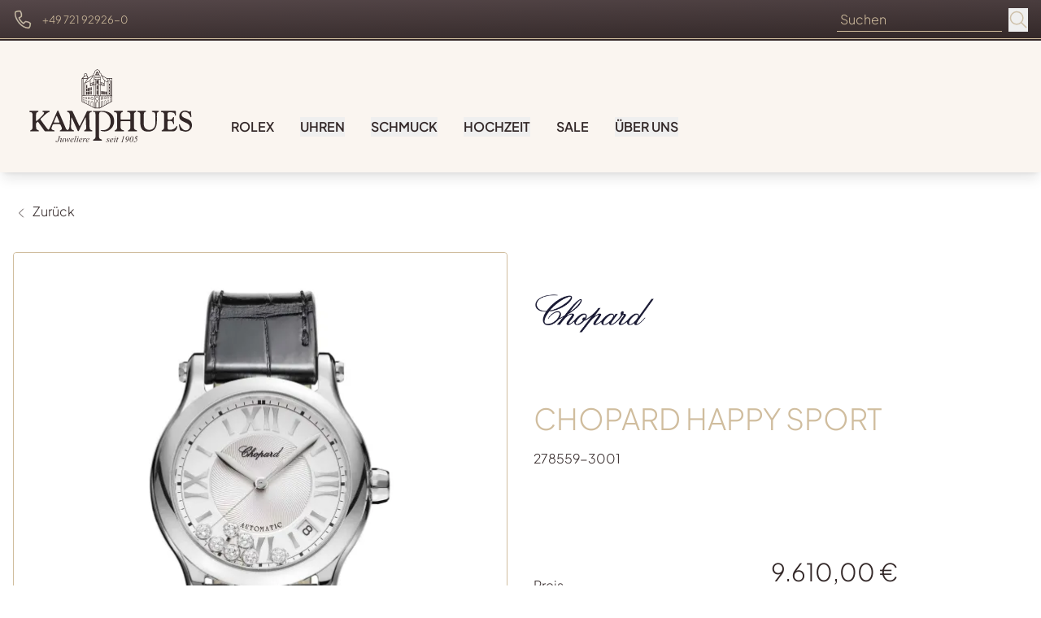

--- FILE ---
content_type: text/html; charset=UTF-8
request_url: https://www.juwelier-kamphues.de/produkte/chopard-278559-3001
body_size: 22390
content:

<!DOCTYPE html>
<html lang="de"
      :class="$store.bodyScroll.lock && 'body-scroll-lock'"
      x-data="{ newPage: '', pages: JSON.parse(localStorage.getItem('pages') || '[{&quot;id&quot;:&quot;&quot;,&quot;type&quot;:&quot;&quot;,&quot;title&quot;:&quot;&quot;,&quot;url&quot;:&quot;&quot;,&quot;sku&quot;:&quot;&quot;},{&quot;id&quot;:&quot;&quot;,&quot;type&quot;:&quot;&quot;,&quot;title&quot;:&quot;&quot;,&quot;url&quot;:&quot;&quot;,&quot;sku&quot;:&quot;&quot;}]') }"
      x-init ="(pages.length > 2) ? pages.pop():'';  (pages.length < 1 || pages[0].id != 'chopard-278559-3001') ? localStorage.setItem('pages', JSON.stringify(pages = [].concat( {&quot;id&quot;:&quot;chopard-278559-3001&quot;,&quot;type&quot;:&quot;product&quot;,&quot;title&quot;:&quot;Chopard Happy Sport &quot;,&quot;url&quot;:&quot;https:\/\/www.juwelier-kamphues.de\/produkte\/chopard-278559-3001&quot;,&quot;sku&quot;:&quot;chopard-278559-3001&quot;}, pages ))) : '';"
        >
<head><meta name="seobility" content="20b1491bb8d6a9aa771d42e50b8b1bff"><meta name="google-site-verification" content="zrpisVKv9Q62Tuyfx-2K_XqC6zk6pLPXCNPt0P8ON2M" />

    <meta charset="utf-8">
    <meta http-equiv="X-UA-Compatible" content="IE=edge">
    <meta name="viewport" content="width=device-width, initial-scale=1">

         


                                                                
                                                        
                                                
                        
                                                                                                                                                                                                                                                                                                                                                                                                                                                                                                                                                                                                                                                                                                                                                                                                                                                                                                                                                                                                                                                                                                                                                                                                                                                                                                                                                                                                                                                                                                                                                                                                                                                                                                                                                                                                                                                                                                                                                                                                                                                                                                                                                                                                                                                                                                                                                                                                                                                                                                                                                                                                                                                                                                                                                                                                                                                                                                                                                                                                                                                                                                                                                                                                                                                                                                                                                                                                                                                                                                                                                                                                                                                                                                                                                                                                                                                                                                                                                                                                                                                                                                                                                                                                                                                                                                                                                                                                                                                                                                                                                                                                                                                                                                                                                                                                                                                                                                                                                                                                                                                                                                                                                                                                                                                                                                                                                                                                                                                                                                                                                                                                                                                                                                                                                                                                                                                                                                                                                                                                                                                                                                                                                                                                                                                                                                                                                                                                                                                                                                                                                                                                                                                                                                                                                                                                                                                                                                                                                                                                                                                                                                                                                                                                                                                                                                                                                                                                                                                                                                                                                                                                                                                                                                                                                                                                                                                                                                                                                                                                                                                                                                                                                                                                                                                                                                                                                                                                                                                                                                                                                                                                                                                                                                                                    
                                                                                                                                                                                                                                                                                                                                                                                                                                                                                                                                                                                                                                                                                                                                                                                                                                                                                                                                                                                                                                                                                                                                                                                        
            

                                                                                                                                                                                                                                                                                        

<title>Chopard Happy Sport  - 278559-3001</title>
<meta name="description" content="Chopard Happy Sport  (278559-3001), Gehäuse Edelstahl, Zifferblatt Silber jetzt bei Juwelier Kamphues"/>
<meta name="robots" content="index,follow"/>
<link rel="canonical" href="https://www.juwelier-kamphues.de/produkte/chopard-278559-3001"/>

<meta property="og:locale" content="de_DE" />
<meta property="og:url" content="https://www.juwelier-kamphues.de/produkte/chopard-278559-3001" />
<meta property="og:type" content="product" />
<meta property="og:title" content="Chopard Happy Sport  - 278559-3001"/>
<meta property="og:description" content="Chopard Happy Sport  (278559-3001), Gehäuse Edelstahl, Zifferblatt Silber jetzt bei Juwelier Kamphues">
    <link rel="image_src" href="https://www.juwelier-kamphues.de/cdn/600x600/1/d/b/f/1dbf65ac1d2291b906187fed7453874c82713c42_278559_3001_01.jpg" />
    <meta property="og:image" content="https://www.juwelier-kamphues.de/cdn/600x600/1/d/b/f/1dbf65ac1d2291b906187fed7453874c82713c42_278559_3001_01.jpg">
    <meta property="og:image:width" content="600" />
    <meta property="og:image:height" content="600" />
    <meta property="og:image:alt" content="Chopard Happy Sport  (Ref: 278559-3001)" />
    <meta property="og:image:type" content="image/jpeg" />
<meta property="og:site_name" content="Juwelier Kamphues" />

<meta name="twitter:card" content="summary_large_image" />
<meta name="twitter:title" content="Chopard Happy Sport  - 278559-3001" />
<meta name="twitter:description" content="Chopard Happy Sport  (278559-3001), Gehäuse Edelstahl, Zifferblatt Silber jetzt bei Juwelier Kamphues" />
    <meta name="twitter:image" content="https://www.juwelier-kamphues.de/cdn/600x600/1/d/b/f/1dbf65ac1d2291b906187fed7453874c82713c42_278559_3001_01.jpg" />

                                    
    
    <!-- Schema Data -->
        <script type="application/ld+json">
        {
            "@context": "http://schema.org",
            "@type": "BreadcrumbList",
            "itemListElement": [
                            {
                "@type": "ListItem",
                "position": 1,
                "item": {
                    "@id": "https://www.juwelier-kamphues.de/",
                    "name": "Home"
                    }
                },
                        {
                "@type": "ListItem",
                "position": 2,
                "item": {
                    "@id": "https://www.juwelier-kamphues.de/uhren",
                    "name": "Uhren"
                    }
                },
                        {
                "@type": "ListItem",
                "position": 3,
                "item": {
                    "@id": "https://www.juwelier-kamphues.de/uhren/chopard",
                    "name": "Chopard"
                    }
                },
                        {
                "@type": "ListItem",
                "position": 4,
                "item": {
                    "@id": "https://www.juwelier-kamphues.de/uhren/chopard/happy-sport",
                    "name": "HAPPY SPORT"
                    }
                },
                        {
                "@type": "ListItem",
                "position": 5,
                "item": {
                    "@id": "https://www.juwelier-kamphues.de/produkte/chopard-278559-3001",
                    "name": "Happy Sport "
                    }
                }
                    ]
        }
    </script>
    

                    
                                
        <link rel="preload" href="https://www.juwelier-kamphues.de/stats/getinfo" as="script" crossorigin="anonymous">
        <script>
            const juwStatsIds = ['6963ddbb-f28a-4296-9b63-2a48fff0cca3', '9de269e5-3670-47a6-98cb-bbe5bd2f0032'];

            (function() {
                const host = "https://www.juwelier-kamphues.de/stats/getinfo";

                function loadUmamiScript(websiteId) {
                    return new Promise((resolve, reject) => {
                        const script = document.createElement('script');
                        script.src = host;
                        script.async = true;
                        script.crossOrigin = "anonymous";

                        script.setAttribute('data-website-id', websiteId);
                        script.setAttribute('data-domains', "www.juwelier-kamphues.de");
                        script.onload = () => resolve(true);
                        script.onerror = () => reject(new Error('Stats script failed to load'));
                        document.head.appendChild(script);
                    });
                }

                // Load scripts sequentially or in parallel
                juwStatsIds.forEach(id => {
                    loadUmamiScript(id)
                        .then(() => {
                            // console.log('Stats loaded for', id);
                        })
                        .catch(err => {
                            console.warn('Stats not available for', id, err.message);
                        });
                });

                // safeTrack check if umami is loaded
                window.safeTrack = function(callback) {
                    if (window.umami && typeof window.umami.track === 'function') {
                        try {
                            callback();
                        } catch (e) {
                            console.warn("Stats track failed", e);
                        }
                    }
                };
            })();
        </script>
        <script>
        function badId() {
            return (Math.random() * 100).toFixed(0);
        }
    </script>
        <link rel="apple-touch-icon" sizes="180x180" href="/build/client/images/apple-touch-icon.png">
    <link rel="icon" type="image/png" sizes="32x32" href="/build/client/images/favicon-32x32.png">
    <link rel="icon" type="image/png" sizes="16x16" href="/build/client/images/favicon-16x16.png">
    
                                                                                                                                                                <script>
    dataLayer = [{
        'cookieconsent': {
            'tracking': 0,
            'retargeting': 0,
            'rolex': 0
        },
        'page' : {
            'name': 'Uhren - Happy Sport  (chopard-278559-3001)',
            'category': '/product'
        },
        'product': {
            'id': 'chopard-278559-3001',
            'name' : 'Happy Sport ',
            'group': 'Uhren',
                                    'price': '9610',
                                    'brand': 'Chopard'
        }
    }];
</script>
    <script type="application/ld+json">
    {
        "@context": "http://schema.org/",
        "@type": "Product",
        "name": "Chopard - Happy Sport ",
        "image": ["https://www.juwelier-kamphues.de/cdn/1000x1000/1/d/b/f/1dbf65ac1d2291b906187fed7453874c82713c42_278559_3001_01.jpg"],
        "description": "Ref. 278559-3001 - Diese stilvolle und weibliche Uhr Happy Sport in Edelstahl ist mit einem mechanischen Uhrwerk mit Automatikaufzug ausgestattet. Das schnittige, sportliche Gehäuse mit Lederarmband in Kombination mit dem modernen silberfarbenen Zifferblatt bringt die Vision Chopards von lässiger Eleganz perfekt zum Ausdruck. Die charakteristischen beweglichen Diamanten tanzen verspielt umher und verleihen der Uhr ein fröhlich funkelndes Antlitz.",
        "mpn": "278559-3001",
        "sku": "chopard-278559-3001",
        "brand": {
            "@type": "Brand",
            "name": "Chopard"
        },
        "offers": {
            "@type": "Offer",
            "availability": "https://schema.org/OutOfStock",
            "price": 9610.00,
            "priceCurrency": "EUR",
            "seller": {
                "@type": "Organization",
                "name": "Juwelier Kamphues"
            },
            "itemCondition": "https://schema.org/NewCondition",
            "hasMerchantReturnPolicy": [
              {
                "@type": "MerchantReturnPolicy",
                "returnPolicyCategory": "https://schema.org/MerchantReturnFiniteReturnWindow",
                "merchantReturnDays": 14,
                "returnMethod": "https://schema.org/ReturnInStore",
                "returnFees": "https://schema.org/FreeReturn",
                "applicableCountry": ["DE", "AT"],
                "name": "Standard Rückgabe",
                "description": "14 Tage kostenfreie Rückgabe im Geschäft"
              },
              {
                "@type": "MerchantReturnPolicy",
                "returnPolicyCategory": "https://schema.org/MerchantReturnFiniteReturnWindow",
                "merchantReturnDays": 14,
                "returnMethod": "https://schema.org/ReturnByMail",
                "returnFees": "https://schema.org/ReturnShippingFees",
                "applicableCountry": "DE",
                "name": "Versandrückgabe",
                "description": "30 Tage Rückgabe per Post (Versandkosten trägt Käufer)"
              }
            ],
            "shippingDetails": [{
                "@type": "OfferShippingDetails",
                "shippingRate": {
                  "@type": "MonetaryAmount",
                  "value": "0.00",
                  "currency": "EUR"
                },
                "shippingDestination": {
                  "@type": "DefinedRegion",
                  "addressCountry": "DE",
                  "name": "Deutschland"
                },
                "deliveryTime": {
                  "@type": "ShippingDeliveryTime",
                  "handlingTime": {
                    "@type": "QuantitativeValue",
                    "minValue": 1,
                    "maxValue": 2,
                    "unitCode": "DAY"
                  },
                  "transitTime": {
                    "@type": "QuantitativeValue",
                    "minValue": 2,
                    "maxValue": 5,
                    "unitCode": "DAY"
                  }
                },
                "shippingLabel": "Kostenloser Versand",
                "doesNotShip": false
              }
            ]
          }
    }
</script>

                <link rel="stylesheet" href="/build/base/795.bd8dcf0f.css"><link rel="stylesheet" href="/build/base/main.5de62ac6.css">

                    
            <link rel="preload" href="https://www.juwelier-kamphues.de/cmp/css/juw-cmp.min.css" as="style" onload="this.onload=null;this.rel='stylesheet'">
            <noscript><link rel="stylesheet" href="https://www.juwelier-kamphues.de/cmp/css/juw-cmp.min.css"></noscript>
        
        
        
    

    

    <link rel="stylesheet" href="/build/client/client.efab5265.css">

        
<!-- Google Tag Manager -->
<script>
    var gtmLoaded = false;
    function loadGTM() {
        if (gtmLoaded == false) {
            (function (w, d, s, l, i) {
                w[l] = w[l] || [];
                w[l].push({
                    'gtm.start':
                        new Date().getTime(), event: 'gtm.js'
                });
                var f = d.getElementsByTagName(s)[0],
                    j = d.createElement(s), dl = l != 'dataLayer' ? '&l=' + l : '';
                j.async = true;
                j.src =
                    'https://www.googletagmanager.com/gtm.js?id=' + i + dl;
                f.parentNode.insertBefore(j, f);
            })(window, document, 'script', 'dataLayer', 'GTM-TB4PNQF6');
            gtmLoaded = true;
        }
    };
</script>
<!-- /Google Tag Manager -->
<style>
    .technical-description p,
    .technical-description div {
        margin:0;
        padding:0;
    }
</style></head>


<body class="overflow-x-hidden relative page-product ">
<div id="juw">
                        <header id="header" class="absolute xl:fixed top-0 z-[1050] right-0 left-0 pt-12 shadow-lg">
                            
<div class="topbar absolute top-0 left-0 right-0 h-12 bg-primary z-50">
    <div class="container default h-12">
        <div class="flex">
                                            <ul class="hidden md:flex header-notice w-1/2 items-center justify-start text-white h-12 space-x-6 px-4 xl:px-0">
                                        <li>
                        <div class="notice">
                            <picture><source srcset="/uploads/media/sulu-40x40/05/35-menu_icon_telefon.webp?v=1-0" type="image/webp"><img alt="menu icon telefon" title="menu_icon_telefon" loading="lazy" src="/uploads/media/sulu-40x40/05/35-menu_icon_telefon.png?v=1-0" class="icon" width="40" height="40"></picture>
                            <p><a href="tel:+49721929260" target="_self">+49 721 92926-0</a></p></div>
                    </li>
                                    </ul>
                                        <ul class="flex w-full md:w-1/2 items-center justify-end text-white h-12 space-x-6 px-4 xl:px-0">
                                                            <li>
                            <form method="get" action="/produkt-suche"  class="flex items-bottom space-x-2">
                                <input type="search" aria-label="search" autocomplete="off" name="q"
                                       placeholder="Suchen"
                                       class="placeholder-opacity-50 bg-transparent focus:ring-0 focus:ring-offset-0 py-0 px-1 focus:border-white"
                                />
                                <button type="submit" aria-label="search">
                                    <span>            <svg xmlns="http://www.w3.org/2000/svg" class="icon icon-tabler icon-tabler-search  w-6 h-6" viewBox="0 0 24 24" stroke-width="1" stroke="currentColor" fill="none" stroke-linecap="round" stroke-linejoin="round">
        <g id="menu_icon_suche" transform="translate(2 2)">
        <rect id="box" width="24" height="24" transform="translate(-2 -2)" fill="#fff" opacity="0.004"/>
        <g id="icon" transform="translate(0 0)">
            <circle id="Ellipse_84" data-name="Ellipse 84" cx="7.673" cy="7.673" r="7.673" transform="translate(0.48 0.479)" fill="none" stroke="#cec0a9" stroke-linejoin="round" stroke-width="1.5"/>
            <line id="Linie_57" data-name="Linie 57" x2="5.754" y2="5.754" transform="translate(13.907 13.906)" fill="none" stroke="#cec0a9" stroke-linejoin="round" stroke-width="1.5"/>
        </g>
    </g>
    </svg>

</span>
                                </button>
                            </form>
                        </li>
                                    
                
                            </ul>
        </div>

    </div>
</div>
            <div class="container default bg-white text-primary">
                <div class="navigation-wrapper">
                                            <div class="logo flex-shrink-0">
                            <a href="https://www.juwelier-kamphues.de/">
                                                                    <span class="logo-container">
                                        <img src="/build/client/images/logo.svg"
                                        alt="Juwelier Kamphues"/>
                                    </span>
                                                            </a>
                        </div>
                                        <div class="navbar">
                        <div class="hidden xl:block">
                            
    <div class="hidden xl:block pt-4" id="navigation">
        <nav class="w-full" id="navbar">
            <div class="container default mx-auto flex items-center px-4">
                <ul class="mainmenu w-full flex items-center divide-x divide-solid font-sans-regular font-normal" style="font-size: 16px !important;">
                                            <li class="list-level-0 static px-4 whitespace-nowrap">
                                                            <div class="block">
                                    <a href="https://www.juwelier-kamphues.de/rolex" target="_self"
                                       class="mainmenu-link "
                                       title="Rolex"
                                    >
                                        Rolex
                                    </a>
                                </div>
                                                    </li>
                                            <li class="list-level-0 static px-4 whitespace-nowrap">
                                                                                            <div class="block">
                                    <button type="button"
                                            class="mainmenu-link btn-toggle-menu"
                                            data-menu="menu-1"
                                            style="font-size: 16px !important;"
                                    >
                                        Uhren
                                    </button>
                                
                                                                            <div id="menu-1"
                                             class="z-50 transition duration-500 ease-in-out flex dropdown-menu absolute left-0 right-0 shadow shadow-xl bg-white hidden text-black"
                                             style="margin-top: 9px"
                                        >
                                            <div class="container default mx-auto py-[1.25rem] grid gap-5 px-[1.25rem] 2xl:px-0 grid-cols-4">
                                                                                                    <div class="block">
                                                        


                        <p class="menu-headline mt-2 font-serif text-xl pb-0">Uhren</p>
                        <div class="menu-text mt-2 pb-0 whitespace-normal"><p>Entdecken Sie die Welt der Uhren bei Juwelier Kamphues! Ob funktionaler Begleiter im Alltag oder edelste Zeitmesser für echte Uhrenliebhaber – finden Sie hier die perfekte Uhr für jeden Anlass.&nbsp;</p></div>
                                                        </div>
                                                                                                    <div class="block">
                                                        


                        <p class="menu-headline mt-2 font-serif text-xl pb-0">Top-Marken</p>
                                    <ul class="block submenu">
                                                            <li class="list-level-1">
                                                        <a href="https://www.juwelier-kamphues.de/uhren/breitling" class="breitling submenu-link ">Breitling</a>
                        </li>
                                                                                <li class="list-level-1">
                                                        <a href="https://www.juwelier-kamphues.de/uhren/chopard" class="chopard submenu-link ">Chopard</a>
                        </li>
                                                                                <li class="list-level-1">
                                                        <a href="https://www.juwelier-kamphues.de/uhren/cartier-uhren" class="cartier_uhren submenu-link ">Cartier Uhren</a>
                        </li>
                                                                                <li class="list-level-1">
                                                        <a href="https://www.juwelier-kamphues.de/uhren/iwc-schaffhausen" class="iwc_schaffhausen submenu-link ">IWC Schaffhausen</a>
                        </li>
                                                                                <li class="list-level-1">
                                                        <a href="https://www.juwelier-kamphues.de/uhren/panerai" class="panerai submenu-link ">Panerai</a>
                        </li>
                                                                                <li class="list-level-1">
                                                        <a href="https://www.juwelier-kamphues.de/uhren/tag-heuer" class="tag_heuer submenu-link ">TAG Heuer</a>
                        </li>
                                                                                <li class="list-level-1">
                                                        <a href="https://www.juwelier-kamphues.de/uhren/tudor" class="tudor submenu-link ">TUDOR</a>
                        </li>
                                                </ul>
                                                                </div>
                                                                                                    <div class="block">
                                                        


                        <p class="menu-headline mt-2 font-serif text-xl pb-0">Alle Uhrenmarken</p>
                        <div class="menu-image-link" data-index="2" data-mulitcol="0">
                            <a href="https://www.juwelier-kamphues.de/uhren" class="menu-button menu-image-link">
                    <picture><source srcset="/uploads/media/menu_content_image/08/378-three-block-endurance-pro-triathlon.webp?v=2-0, /uploads/media/menu_content_image/08/378-three-block-endurance-pro-triathlon.webp?v=2-0" type="image/webp"><img alt="JuwelierKamphues Navigation AlleUhrenMarken" title="JuwelierKamphues_Navigation_AlleUhrenMarken" loading="lazy" src="/uploads/media/menu_content_image/08/378-three-block-endurance-pro-triathlon.webp?v=2-0" srcset="/uploads/media/menu_content_image/08/378-three-block-endurance-pro-triathlon.webp?v=2-0" width="300" height="200"></picture>
                                    </a>
                    </div>
                                                                </div>
                                                                                                    <div class="block">
                                                        


                        <p class="menu-headline mt-2 font-serif text-xl pb-0">Alle Uhren</p>
                        <div class="menu-image-link" data-index="2" data-mulitcol="0">
                            <a href="https://www.juwelier-kamphues.de/uhren/alle-uhren" class="menu-button menu-image-link">
                    <picture><source srcset="/uploads/media/menu_content_image/07/567-JuwelierKamphues_Pilotswatch.webp?v=1-0, /uploads/media/menu_content_image/07/567-JuwelierKamphues_Pilotswatch.webp?v=1-0" type="image/webp"><img alt="JuwelierKamphues Pilotswatch" title="JuwelierKamphues_Pilotswatch" loading="lazy" src="/uploads/media/menu_content_image/07/567-JuwelierKamphues_Pilotswatch.png?v=1-0" srcset="/uploads/media/menu_content_image/07/567-JuwelierKamphues_Pilotswatch.png?v=1-0" width="300" height="200"></picture>
                                    </a>
                    </div>
                                                                </div>
                                                                                            </div>
                                        </div>
                                                                    </div>
                                                    </li>
                                            <li class="list-level-0 static px-4 whitespace-nowrap">
                                                                                            <div class="block">
                                    <button type="button"
                                            class="mainmenu-link btn-toggle-menu"
                                            data-menu="menu-2"
                                            style="font-size: 16px !important;"
                                    >
                                        Schmuck
                                    </button>
                                
                                                                            <div id="menu-2"
                                             class="z-50 transition duration-500 ease-in-out flex dropdown-menu absolute left-0 right-0 shadow shadow-xl bg-white hidden text-black"
                                             style="margin-top: 9px"
                                        >
                                            <div class="container default mx-auto py-[1.25rem] grid gap-5 px-[1.25rem] 2xl:px-0 grid-cols-4">
                                                                                                    <div class="block">
                                                        


                        <p class="menu-headline mt-2 font-serif text-xl pb-0">Top-Marken</p>
                                    <ul class="block submenu">
                                                            <li class="list-level-1">
                                                        <a href="https://www.juwelier-kamphues.de/schmuck/wellendorff" class="wellendorff submenu-link ">Wellendorff</a>
                        </li>
                                                                                <li class="list-level-1">
                                                        <a href="https://www.juwelier-kamphues.de/schmuck/capolavoro" class="capolavoro submenu-link ">Capolavoro</a>
                        </li>
                                                                                <li class="list-level-1">
                                                        <a href="https://www.juwelier-kamphues.de/schmuck/chopard" class="chopard submenu-link ">Chopard</a>
                        </li>
                                                                                <li class="list-level-1">
                                                        <a href="https://www.juwelier-kamphues.de/schmuck/h-d-krieger" class="hd_krieger submenu-link ">H.D. Krieger</a>
                        </li>
                                                                                <li class="list-level-1">
                                                        <a href="https://www.juwelier-kamphues.de/schmuck/kamphues-schmuck" class="kamphues_schmuck submenu-link ">Kamphues Schmuck</a>
                        </li>
                                                </ul>
                                                                </div>
                                                                                                    <div class="block">
                                                        


                        <p class="menu-headline mt-2 font-serif text-xl pb-0">Schmuckkategorien</p>
                                    <ul class="block submenu">
                                                            <li class="list-level-1">
                                                        <a href="https://www.juwelier-kamphues.de/schmuck/armschmuck" class="armschmuck submenu-link ">Armschmuck</a>
                        </li>
                                                                                <li class="list-level-1">
                                                        <a href="https://www.juwelier-kamphues.de/schmuck/halsschmuck" class="halsschmuck submenu-link ">Halsschmuck</a>
                        </li>
                                                                                <li class="list-level-1">
                                                        <a href="https://www.juwelier-kamphues.de/schmuck/ohrschmuck" class="ohrschmuck submenu-link ">Ohrschmuck</a>
                        </li>
                                                                                <li class="list-level-1">
                                                        <a href="https://www.juwelier-kamphues.de/schmuck/ringe" class="ringe submenu-link ">Ringe</a>
                        </li>
                                                </ul>
                                                                </div>
                                                                                                    <div class="block">
                                                        


                        <p class="menu-headline mt-2 font-serif text-xl pb-0">Alle Schmuckmarken</p>
                        <div class="menu-image-link" data-index="2" data-mulitcol="0">
                            <a href="https://www.juwelier-kamphues.de/schmuck" class="menu-button menu-image-link">
                    <picture><source srcset="/uploads/media/menu_content_image/09/379-JuwelierKamphues_Navigation_AlleSchmuckmarken.webp?v=1-0, /uploads/media/menu_content_image/09/379-JuwelierKamphues_Navigation_AlleSchmuckmarken.webp?v=1-0" type="image/webp"><img alt="JuwelierKamphues Navigation AlleSchmuckmarken" title="JuwelierKamphues_Navigation_AlleSchmuckmarken" loading="lazy" src="/uploads/media/menu_content_image/09/379-JuwelierKamphues_Navigation_AlleSchmuckmarken.jpg?v=1-0" srcset="/uploads/media/menu_content_image/09/379-JuwelierKamphues_Navigation_AlleSchmuckmarken.jpg?v=1-0" width="300" height="200"></picture>
                                    </a>
                    </div>
                                                                </div>
                                                                                                    <div class="block">
                                                        


                        <p class="menu-headline mt-2 font-serif text-xl pb-0">Alle Schmuckstücke</p>
                        <div class="menu-image-link" data-index="2" data-mulitcol="0">
                            <a href="https://www.juwelier-kamphues.de/schmuck/alle-schmuckstuecke" class="menu-button menu-image-link">
                    <picture><source srcset="/uploads/media/menu_content_image/05/25-menu_schmuck_alle-schmuckstuecke.webp?v=1-0, /uploads/media/menu_content_image/05/25-menu_schmuck_alle-schmuckstuecke.webp?v=1-0" type="image/webp"><img alt="menu schmuck alle-schmuckstuecke" title="menu_schmuck_alle-schmuckstuecke" loading="lazy" src="/uploads/media/menu_content_image/05/25-menu_schmuck_alle-schmuckstuecke.jpg?v=1-0" srcset="/uploads/media/menu_content_image/05/25-menu_schmuck_alle-schmuckstuecke.jpg?v=1-0" width="300" height="200"></picture>
                                    </a>
                    </div>
                                                                </div>
                                                                                            </div>
                                        </div>
                                                                    </div>
                                                    </li>
                                            <li class="list-level-0 static px-4 whitespace-nowrap">
                                                                                            <div class="block">
                                    <button type="button"
                                            class="mainmenu-link btn-toggle-menu"
                                            data-menu="menu-3"
                                            style="font-size: 16px !important;"
                                    >
                                        Hochzeit
                                    </button>
                                
                                                                            <div id="menu-3"
                                             class="z-50 transition duration-500 ease-in-out flex dropdown-menu absolute left-0 right-0 shadow shadow-xl bg-white hidden text-black"
                                             style="margin-top: 9px"
                                        >
                                            <div class="container default mx-auto py-[1.25rem] grid gap-5 px-[1.25rem] 2xl:px-0 grid-cols-4">
                                                                                                    <div class="block">
                                                        


                        <p class="menu-headline mt-2 font-serif text-xl pb-0">Hochzeitswelt</p>
                        <div class="menu-text mt-2 pb-0 whitespace-normal"><p>Finden Sie bei uns das Schmuckstück für die Ewigkeit! Ein Symbol für Liebe und Verbundenheit – Trauringe und Verlobungsringe bei Juwelier Kamphues stehen für feinste Goldarbeit, damit Ihre Ringe Sie ein Leben lang begleiten können.&nbsp;&nbsp;</p></div>
                                                        </div>
                                                                                                    <div class="block">
                                                        


                        <p class="menu-headline mt-2 font-serif text-xl pb-0">Verlobung</p>
                        <div class="menu-image-link" data-index="2" data-mulitcol="0">
                            <a href="https://www.juwelier-kamphues.de/hochzeit/verlobungsringe" class="menu-button menu-image-link">
                    <picture><source srcset="/uploads/media/menu_content_image/02/22-menu_hochzeit_verlobung.webp?v=1-0, /uploads/media/menu_content_image/02/22-menu_hochzeit_verlobung.webp?v=1-0" type="image/webp"><img alt="menu hochzeit verlobung" title="menu_hochzeit_verlobung" loading="lazy" src="/uploads/media/menu_content_image/02/22-menu_hochzeit_verlobung.jpg?v=1-0" srcset="/uploads/media/menu_content_image/02/22-menu_hochzeit_verlobung.jpg?v=1-0" width="300" height="200"></picture>
                                            <p>Alle Verlobungsringe</p>
                                    </a>
                    </div>
                                                                </div>
                                                                                                    <div class="block">
                                                        


                        <p class="menu-headline mt-2 font-serif text-xl pb-0">Trauung</p>
                        <div class="menu-image-link" data-index="2" data-mulitcol="0">
                            <a href="https://www.juwelier-kamphues.de/hochzeit/trauringe" class="menu-button menu-image-link">
                    <picture><source srcset="/uploads/media/menu_content_image/09/19-menu_hochzeit_trauung.webp?v=1-0, /uploads/media/menu_content_image/09/19-menu_hochzeit_trauung.webp?v=1-0" type="image/webp"><img alt="menu hochzeit trauung" title="menu_hochzeit_trauung" loading="lazy" src="/uploads/media/menu_content_image/09/19-menu_hochzeit_trauung.jpg?v=1-0" srcset="/uploads/media/menu_content_image/09/19-menu_hochzeit_trauung.jpg?v=1-0" width="300" height="200"></picture>
                                            <p>Alle Trauringe</p>
                                    </a>
                    </div>
                                                                </div>
                                                                                            </div>
                                        </div>
                                                                    </div>
                                                    </li>
                                            <li class="list-level-0 static px-4 whitespace-nowrap">
                                                            <div class="block">
                                    <a href="https://www.juwelier-kamphues.de/sale" target="_self"
                                       class="mainmenu-link "
                                       title="Sale"
                                    >
                                        Sale
                                    </a>
                                </div>
                                                    </li>
                                            <li class="list-level-0 static px-4 whitespace-nowrap">
                                                                                            <div class="block">
                                    <button type="button"
                                            class="mainmenu-link btn-toggle-menu"
                                            data-menu="menu-5"
                                            style="font-size: 16px !important;"
                                    >
                                        Über Uns
                                    </button>
                                
                                                                            <div id="menu-5"
                                             class="z-50 transition duration-500 ease-in-out flex dropdown-menu absolute left-0 right-0 shadow shadow-xl bg-white hidden text-black"
                                             style="margin-top: 9px"
                                        >
                                            <div class="container default mx-auto py-[1.25rem] grid gap-5 px-[1.25rem] 2xl:px-0 grid-cols-4">
                                                                                                    <div class="block">
                                                        


                        <p class="menu-headline mt-2 font-serif text-xl pb-0">Über uns</p>
                        <div class="menu-text mt-2 pb-0 whitespace-normal"><p>Entdecken Sie die Welt von Juwelier Kamphues! Tauchen Sie ein in unsere langjährige und traditionsreiche Geschichte und informieren Sie sich über die neusten Trends und Neuigkeiten der Uhren- und Schmuckbranche.&nbsp;</p></div>
                                                        </div>
                                                                                                    <div class="block">
                                                        


                        <p class="menu-headline mt-2 font-serif text-xl pb-0">Weitere Links</p>
                                    <ul class="block submenu">
                                                            <li class="list-level-1">
                                                        <a href="https://www.juwelier-kamphues.de/ueber-uns/aktuelles" class="aktuelles submenu-link ">Aktuelles</a>
                        </li>
                                                                                <li class="list-level-1">
                                                        <a href="https://www.juwelier-kamphues.de/ueber-uns/karriere" class="karriere submenu-link ">Karriere</a>
                        </li>
                                                                                <li class="list-level-1">
                                                        <a href="https://www.juwelier-kamphues.de/ueber-uns/service" class="service submenu-link ">Service</a>
                        </li>
                                                </ul>
                                                                </div>
                                                                                                    <div class="block">
                                                        


                        <p class="menu-headline mt-2 font-serif text-xl pb-0">Geschichte</p>
                        <div class="menu-image-link" data-index="2" data-mulitcol="0">
                            <a href="https://www.juwelier-kamphues.de/ueber-uns/geschichte" class="menu-button menu-image-link">
                    <picture><source srcset="/uploads/media/menu_content_image/03/553-JuwelierKamphues_UeberUns2.webp?v=1-0, /uploads/media/menu_content_image/03/553-JuwelierKamphues_UeberUns2.webp?v=1-0" type="image/webp"><img alt="JuwelierKamphues UeberUns2" title="JuwelierKamphues_UeberUns2" loading="lazy" src="/uploads/media/menu_content_image/03/553-JuwelierKamphues_UeberUns2.png?v=1-0" srcset="/uploads/media/menu_content_image/03/553-JuwelierKamphues_UeberUns2.png?v=1-0" width="300" height="200"></picture>
                                    </a>
                    </div>
                                                                </div>
                                                                                                    <div class="block">
                                                        


                        <p class="menu-headline mt-2 font-serif text-xl pb-0">Kontakt</p>
                        <div class="menu-image-link" data-index="2" data-mulitcol="0">
                            <a href="https://www.juwelier-kamphues.de/ueber-uns/kontakt" class="menu-button menu-image-link">
                    <picture><source srcset="/uploads/media/menu_content_image/05/555-JuwelierKamphues_UeberUns1.webp?v=1-0, /uploads/media/menu_content_image/05/555-JuwelierKamphues_UeberUns1.webp?v=1-0" type="image/webp"><img alt="JuwelierKamphues UeberUns1" title="JuwelierKamphues_UeberUns1" loading="lazy" src="/uploads/media/menu_content_image/05/555-JuwelierKamphues_UeberUns1.png?v=1-0" srcset="/uploads/media/menu_content_image/05/555-JuwelierKamphues_UeberUns1.png?v=1-0" width="300" height="200"></picture>
                                    </a>
                    </div>
                                                                </div>
                                                                                            </div>
                                        </div>
                                                                    </div>
                                                    </li>
                                        
                </ul>
            </div>
        </nav>
    </div>
                        </div>

                        
<div class="xl:hidden block">
    <div class="h-full flex items-center">

                


<div x-data="juwModal" @keydown.escape="hide"  class="juw-modal-outer">

                <button id="button-show-mobile-menu" aria-label="button show mobile menu"
                    type="button"
                    x-on:click="show"
            >
                <svg xmlns="http://www.w3.org/2000/svg" class="icon icon-tabler icon-tabler-menu-2 w-8 h-8"
                     viewBox="0 0 24 24" stroke-width="1" stroke="currentColor" fill="none" stroke-linecap="round"
                     stroke-linejoin="round">
                    <path stroke="none" d="M0 0h24v24H0z" fill="none"></path>
                    <line x1="4" y1="6" x2="20" y2="6"></line>
                    <line x1="4" y1="12" x2="20" y2="12"></line>
                    <line x1="4" y1="18" x2="20" y2="18"></line>
                </svg>
            </button>
                <template x-teleport="body">
    <div class="z-[1100] juw-a-modal overflow-y-auto min-h-screen fixed inset-0 flex  w-full h-full outline-none fade" tabindex="-1" role="dialog"
         x-cloak
         x-show="open"
         :class="open && 'show'"
         x-transition:enter="motion-safe:ease-out duration-300"
         x-transition:enter-start="opacity-0"
         x-transition:enter-end="opacity-100"
         x-transition:leave="motion-safe:ease-in duration-200 delay-200"
         x-transition:leave-start="opacity-100"
         x-transition:leave-end="opacity-0"
         id=""
    >
        <div class="juw-a-modal-backdrop fixed inset-0"></div>
        <div class="z-10 juw-a-modal-content relative pointer-events-none w-full max-w-2xl my-8 mx-auto px-4 sm:px-0"
             x-on:click.away="hide"
             x-show="open"
             x-transition:enter="motion-safe:ease-out duration-300 delay-200"
             x-transition:enter-start="opacity-0 scale-90"
             x-transition:enter-end="opacity-100 scale-100"
             x-transition:leave="motion-safe:ease-in duration-200"
             x-transition:leave-start="opacity-100 scale-100"
             x-transition:leave-end="opacity-0 scale-90"
             role="document">
            <div
                class="relative flex flex-col w-full min-h-[100px] pointer-events-auto relative flex min-h-full flex-col w-full py-6 pointer-events-auto bg-white border border-gray-300 rounded-lg" style="">
                                                <div class="relative mobile-navigation-header panel-header" style="padding-top: 100px">
                    <div class="absolute top-0 left-0 px-4">
                        <a href="/" tabindex="0">
                                                                                                <span class="mobile-logo-container">
                                    <img src="/build/client/images/logo.svg" width="100"
                                         alt="Juwelier Kamphues" />
                                    </span>
                                                                                    </a></div>
                    <div class="absolute top-0 right-0 px-4">
                        <button type="button" class="cursor-pointer" x-on:click="hide">
                            <svg xmlns="http://www.w3.org/2000/svg"
                                 class="w-8 h-8 icon icon-tabler icon-tabler-x"
                                 viewBox="0 0 24 24" stroke-width="1.5" stroke="currentColor" fill="none"
                                 stroke-linecap="round" stroke-linejoin="round">
                                <path stroke="none" d="M0 0h24v24H0z" fill="none"></path>
                                <line x1="18" y1="6" x2="6" y2="18"></line>
                                <line x1="6" y1="6" x2="18" y2="18"></line>
                            </svg>
                        </button>
                    </div>
                </div>
                <nav class="w-full pb-4" id="mobile-navigation">
                                            <ul class="text-lg mainmenu">
                                                            <li class="static level-0">
                                                                                                                    <div
                                            class="py-2 flex items-center justify-between w-full border-b border-secondary px-4">
                                            <a href="https://www.juwelier-kamphues.de/rolex" class="mainmenu-link">
                                                <span>Rolex</span>
                                            </a>
                                        </div>
                                                                    </li>
                                                            <li class="static level-0">
                                                                            <div id="mobileDropdownMenu2"
                                             x-data="juwCollapse">
                                            <button id="headlessui-disclosure-button-46"
                                                    x-on:click="toggle"
                                                    type="button" aria-expanded="false"
                                                    class="py-2 flex items-center justify-between w-full border-b border-secondary px-4 chevron chevron-down"
                                                    :class="open && 'juw-collapse-show'">
                                                <span class="mainmenu-link bottom-line">Uhren</span>

                                            </button>
                                            <div x-show="open" x-cloak>
                                                <div class="p-4 grid grid-cols-1 sm:grid-cols-2 gap-5">
                                                                                                                                                                        <div class="block">
                                                                


                        <p class="menu-headline mt-2 font-serif text-xl pb-0">Uhren</p>
                        <div class="menu-text mt-2 pb-0 whitespace-normal"><p>Entdecken Sie die Welt der Uhren bei Juwelier Kamphues! Ob funktionaler Begleiter im Alltag oder edelste Zeitmesser für echte Uhrenliebhaber – finden Sie hier die perfekte Uhr für jeden Anlass.&nbsp;</p></div>
                                                                </div>
                                                                                                                                                                                                                                <div class="block">
                                                                


                        <p class="menu-headline mt-2 font-serif text-xl pb-0">Top-Marken</p>
                                    <ul class="block submenu">
                                                            <li class="list-level-1">
                                                        <a href="https://www.juwelier-kamphues.de/uhren/breitling" class="breitling menu-simple-link ">Breitling</a>
                        </li>
                                                                                <li class="list-level-1">
                                                        <a href="https://www.juwelier-kamphues.de/uhren/chopard" class="chopard menu-simple-link ">Chopard</a>
                        </li>
                                                                                <li class="list-level-1">
                                                        <a href="https://www.juwelier-kamphues.de/uhren/cartier-uhren" class="cartier_uhren menu-simple-link ">Cartier Uhren</a>
                        </li>
                                                                                <li class="list-level-1">
                                                        <a href="https://www.juwelier-kamphues.de/uhren/iwc-schaffhausen" class="iwc_schaffhausen menu-simple-link ">IWC Schaffhausen</a>
                        </li>
                                                                                <li class="list-level-1">
                                                        <a href="https://www.juwelier-kamphues.de/uhren/panerai" class="panerai menu-simple-link ">Panerai</a>
                        </li>
                                                                                <li class="list-level-1">
                                                        <a href="https://www.juwelier-kamphues.de/uhren/tag-heuer" class="tag_heuer menu-simple-link ">TAG Heuer</a>
                        </li>
                                                                                <li class="list-level-1">
                                                        <a href="https://www.juwelier-kamphues.de/uhren/tudor" class="tudor menu-simple-link ">TUDOR</a>
                        </li>
                                                </ul>
                                                                        </div>
                                                                                                                                                                                                                                <div class="block">
                                                                


                        <p class="menu-headline mt-2 font-serif text-xl pb-0">Alle Uhrenmarken</p>
                        <div class="menu-image-link" data-index="2" data-mulitcol="0">
                            <a href="https://www.juwelier-kamphues.de/uhren" class="menu-button menu-image-link">
                    <picture><source srcset="/uploads/media/menu_content_image/08/378-three-block-endurance-pro-triathlon.webp?v=2-0, /uploads/media/menu_content_image/08/378-three-block-endurance-pro-triathlon.webp?v=2-0" type="image/webp"><img alt="JuwelierKamphues Navigation AlleUhrenMarken" title="JuwelierKamphues_Navigation_AlleUhrenMarken" loading="lazy" src="/uploads/media/menu_content_image/08/378-three-block-endurance-pro-triathlon.webp?v=2-0" srcset="/uploads/media/menu_content_image/08/378-three-block-endurance-pro-triathlon.webp?v=2-0" width="300" height="200"></picture>
                                    </a>
                    </div>
                                                                        </div>
                                                                                                                                                                                                                                <div class="block">
                                                                


                        <p class="menu-headline mt-2 font-serif text-xl pb-0">Alle Uhren</p>
                        <div class="menu-image-link" data-index="2" data-mulitcol="0">
                            <a href="https://www.juwelier-kamphues.de/uhren/alle-uhren" class="menu-button menu-image-link">
                    <picture><source srcset="/uploads/media/menu_content_image/07/567-JuwelierKamphues_Pilotswatch.webp?v=1-0, /uploads/media/menu_content_image/07/567-JuwelierKamphues_Pilotswatch.webp?v=1-0" type="image/webp"><img alt="JuwelierKamphues Pilotswatch" title="JuwelierKamphues_Pilotswatch" loading="lazy" src="/uploads/media/menu_content_image/07/567-JuwelierKamphues_Pilotswatch.png?v=1-0" srcset="/uploads/media/menu_content_image/07/567-JuwelierKamphues_Pilotswatch.png?v=1-0" width="300" height="200"></picture>
                                    </a>
                    </div>
                                                                        </div>
                                                                                                                                                            </div>
                                            </div>
                                        </div>
                                                                    </li>
                                                            <li class="static level-0">
                                                                            <div id="mobileDropdownMenu3"
                                             x-data="juwCollapse">
                                            <button id="headlessui-disclosure-button-46"
                                                    x-on:click="toggle"
                                                    type="button" aria-expanded="false"
                                                    class="py-2 flex items-center justify-between w-full border-b border-secondary px-4 chevron chevron-down"
                                                    :class="open && 'juw-collapse-show'">
                                                <span class="mainmenu-link bottom-line">Schmuck</span>

                                            </button>
                                            <div x-show="open" x-cloak>
                                                <div class="p-4 grid grid-cols-1 sm:grid-cols-2 gap-5">
                                                                                                                                                                        <div class="block">
                                                                


                        <p class="menu-headline mt-2 font-serif text-xl pb-0">Top-Marken</p>
                                    <ul class="block submenu">
                                                            <li class="list-level-1">
                                                        <a href="https://www.juwelier-kamphues.de/schmuck/wellendorff" class="wellendorff menu-simple-link ">Wellendorff</a>
                        </li>
                                                                                <li class="list-level-1">
                                                        <a href="https://www.juwelier-kamphues.de/schmuck/capolavoro" class="capolavoro menu-simple-link ">Capolavoro</a>
                        </li>
                                                                                <li class="list-level-1">
                                                        <a href="https://www.juwelier-kamphues.de/schmuck/chopard" class="chopard menu-simple-link ">Chopard</a>
                        </li>
                                                                                <li class="list-level-1">
                                                        <a href="https://www.juwelier-kamphues.de/schmuck/h-d-krieger" class="hd_krieger menu-simple-link ">H.D. Krieger</a>
                        </li>
                                                                                <li class="list-level-1">
                                                        <a href="https://www.juwelier-kamphues.de/schmuck/kamphues-schmuck" class="kamphues_schmuck menu-simple-link ">Kamphues Schmuck</a>
                        </li>
                                                </ul>
                                                                        </div>
                                                                                                                                                                                                                                <div class="block">
                                                                


                        <p class="menu-headline mt-2 font-serif text-xl pb-0">Schmuckkategorien</p>
                                    <ul class="block submenu">
                                                            <li class="list-level-1">
                                                        <a href="https://www.juwelier-kamphues.de/schmuck/armschmuck" class="armschmuck menu-simple-link ">Armschmuck</a>
                        </li>
                                                                                <li class="list-level-1">
                                                        <a href="https://www.juwelier-kamphues.de/schmuck/halsschmuck" class="halsschmuck menu-simple-link ">Halsschmuck</a>
                        </li>
                                                                                <li class="list-level-1">
                                                        <a href="https://www.juwelier-kamphues.de/schmuck/ohrschmuck" class="ohrschmuck menu-simple-link ">Ohrschmuck</a>
                        </li>
                                                                                <li class="list-level-1">
                                                        <a href="https://www.juwelier-kamphues.de/schmuck/ringe" class="ringe menu-simple-link ">Ringe</a>
                        </li>
                                                </ul>
                                                                        </div>
                                                                                                                                                                                                                                <div class="block">
                                                                


                        <p class="menu-headline mt-2 font-serif text-xl pb-0">Alle Schmuckmarken</p>
                        <div class="menu-image-link" data-index="2" data-mulitcol="0">
                            <a href="https://www.juwelier-kamphues.de/schmuck" class="menu-button menu-image-link">
                    <picture><source srcset="/uploads/media/menu_content_image/09/379-JuwelierKamphues_Navigation_AlleSchmuckmarken.webp?v=1-0, /uploads/media/menu_content_image/09/379-JuwelierKamphues_Navigation_AlleSchmuckmarken.webp?v=1-0" type="image/webp"><img alt="JuwelierKamphues Navigation AlleSchmuckmarken" title="JuwelierKamphues_Navigation_AlleSchmuckmarken" loading="lazy" src="/uploads/media/menu_content_image/09/379-JuwelierKamphues_Navigation_AlleSchmuckmarken.jpg?v=1-0" srcset="/uploads/media/menu_content_image/09/379-JuwelierKamphues_Navigation_AlleSchmuckmarken.jpg?v=1-0" width="300" height="200"></picture>
                                    </a>
                    </div>
                                                                        </div>
                                                                                                                                                                                                                                <div class="block">
                                                                


                        <p class="menu-headline mt-2 font-serif text-xl pb-0">Alle Schmuckstücke</p>
                        <div class="menu-image-link" data-index="2" data-mulitcol="0">
                            <a href="https://www.juwelier-kamphues.de/schmuck/alle-schmuckstuecke" class="menu-button menu-image-link">
                    <picture><source srcset="/uploads/media/menu_content_image/05/25-menu_schmuck_alle-schmuckstuecke.webp?v=1-0, /uploads/media/menu_content_image/05/25-menu_schmuck_alle-schmuckstuecke.webp?v=1-0" type="image/webp"><img alt="menu schmuck alle-schmuckstuecke" title="menu_schmuck_alle-schmuckstuecke" loading="lazy" src="/uploads/media/menu_content_image/05/25-menu_schmuck_alle-schmuckstuecke.jpg?v=1-0" srcset="/uploads/media/menu_content_image/05/25-menu_schmuck_alle-schmuckstuecke.jpg?v=1-0" width="300" height="200"></picture>
                                    </a>
                    </div>
                                                                        </div>
                                                                                                                                                            </div>
                                            </div>
                                        </div>
                                                                    </li>
                                                            <li class="static level-0">
                                                                            <div id="mobileDropdownMenu4"
                                             x-data="juwCollapse">
                                            <button id="headlessui-disclosure-button-46"
                                                    x-on:click="toggle"
                                                    type="button" aria-expanded="false"
                                                    class="py-2 flex items-center justify-between w-full border-b border-secondary px-4 chevron chevron-down"
                                                    :class="open && 'juw-collapse-show'">
                                                <span class="mainmenu-link bottom-line">Hochzeit</span>

                                            </button>
                                            <div x-show="open" x-cloak>
                                                <div class="p-4 grid grid-cols-1 sm:grid-cols-2 gap-5">
                                                                                                                                                                        <div class="block">
                                                                


                        <p class="menu-headline mt-2 font-serif text-xl pb-0">Hochzeitswelt</p>
                        <div class="menu-text mt-2 pb-0 whitespace-normal"><p>Finden Sie bei uns das Schmuckstück für die Ewigkeit! Ein Symbol für Liebe und Verbundenheit – Trauringe und Verlobungsringe bei Juwelier Kamphues stehen für feinste Goldarbeit, damit Ihre Ringe Sie ein Leben lang begleiten können.&nbsp;&nbsp;</p></div>
                                                                </div>
                                                                                                                                                                                                                                <div class="block">
                                                                


                        <p class="menu-headline mt-2 font-serif text-xl pb-0">Verlobung</p>
                        <div class="menu-image-link" data-index="2" data-mulitcol="0">
                            <a href="https://www.juwelier-kamphues.de/hochzeit/verlobungsringe" class="menu-button menu-image-link">
                    <picture><source srcset="/uploads/media/menu_content_image/02/22-menu_hochzeit_verlobung.webp?v=1-0, /uploads/media/menu_content_image/02/22-menu_hochzeit_verlobung.webp?v=1-0" type="image/webp"><img alt="menu hochzeit verlobung" title="menu_hochzeit_verlobung" loading="lazy" src="/uploads/media/menu_content_image/02/22-menu_hochzeit_verlobung.jpg?v=1-0" srcset="/uploads/media/menu_content_image/02/22-menu_hochzeit_verlobung.jpg?v=1-0" width="300" height="200"></picture>
                                            <p>Alle Verlobungsringe</p>
                                    </a>
                    </div>
                                                                        </div>
                                                                                                                                                                                                                                <div class="block">
                                                                


                        <p class="menu-headline mt-2 font-serif text-xl pb-0">Trauung</p>
                        <div class="menu-image-link" data-index="2" data-mulitcol="0">
                            <a href="https://www.juwelier-kamphues.de/hochzeit/trauringe" class="menu-button menu-image-link">
                    <picture><source srcset="/uploads/media/menu_content_image/09/19-menu_hochzeit_trauung.webp?v=1-0, /uploads/media/menu_content_image/09/19-menu_hochzeit_trauung.webp?v=1-0" type="image/webp"><img alt="menu hochzeit trauung" title="menu_hochzeit_trauung" loading="lazy" src="/uploads/media/menu_content_image/09/19-menu_hochzeit_trauung.jpg?v=1-0" srcset="/uploads/media/menu_content_image/09/19-menu_hochzeit_trauung.jpg?v=1-0" width="300" height="200"></picture>
                                            <p>Alle Trauringe</p>
                                    </a>
                    </div>
                                                                        </div>
                                                                                                                                                            </div>
                                            </div>
                                        </div>
                                                                    </li>
                                                            <li class="static level-0">
                                                                                                                    <div
                                            class="py-2 flex items-center justify-between w-full border-b border-secondary px-4">
                                            <a href="https://www.juwelier-kamphues.de/sale" class="mainmenu-link">
                                                <span>Sale</span>
                                            </a>
                                        </div>
                                                                    </li>
                                                            <li class="static level-0">
                                                                            <div id="mobileDropdownMenu6"
                                             x-data="juwCollapse">
                                            <button id="headlessui-disclosure-button-46"
                                                    x-on:click="toggle"
                                                    type="button" aria-expanded="false"
                                                    class="py-2 flex items-center justify-between w-full border-b border-secondary px-4 chevron chevron-down"
                                                    :class="open && 'juw-collapse-show'">
                                                <span class="mainmenu-link bottom-line">Über Uns</span>

                                            </button>
                                            <div x-show="open" x-cloak>
                                                <div class="p-4 grid grid-cols-1 sm:grid-cols-2 gap-5">
                                                                                                                                                                        <div class="block">
                                                                


                        <p class="menu-headline mt-2 font-serif text-xl pb-0">Über uns</p>
                        <div class="menu-text mt-2 pb-0 whitespace-normal"><p>Entdecken Sie die Welt von Juwelier Kamphues! Tauchen Sie ein in unsere langjährige und traditionsreiche Geschichte und informieren Sie sich über die neusten Trends und Neuigkeiten der Uhren- und Schmuckbranche.&nbsp;</p></div>
                                                                </div>
                                                                                                                                                                                                                                <div class="block">
                                                                


                        <p class="menu-headline mt-2 font-serif text-xl pb-0">Weitere Links</p>
                                    <ul class="block submenu">
                                                            <li class="list-level-1">
                                                        <a href="https://www.juwelier-kamphues.de/ueber-uns/aktuelles" class="aktuelles menu-simple-link ">Aktuelles</a>
                        </li>
                                                                                <li class="list-level-1">
                                                        <a href="https://www.juwelier-kamphues.de/ueber-uns/karriere" class="karriere menu-simple-link ">Karriere</a>
                        </li>
                                                                                <li class="list-level-1">
                                                        <a href="https://www.juwelier-kamphues.de/ueber-uns/service" class="service menu-simple-link ">Service</a>
                        </li>
                                                </ul>
                                                                        </div>
                                                                                                                                                                                                                                <div class="block">
                                                                


                        <p class="menu-headline mt-2 font-serif text-xl pb-0">Geschichte</p>
                        <div class="menu-image-link" data-index="2" data-mulitcol="0">
                            <a href="https://www.juwelier-kamphues.de/ueber-uns/geschichte" class="menu-button menu-image-link">
                    <picture><source srcset="/uploads/media/menu_content_image/03/553-JuwelierKamphues_UeberUns2.webp?v=1-0, /uploads/media/menu_content_image/03/553-JuwelierKamphues_UeberUns2.webp?v=1-0" type="image/webp"><img alt="JuwelierKamphues UeberUns2" title="JuwelierKamphues_UeberUns2" loading="lazy" src="/uploads/media/menu_content_image/03/553-JuwelierKamphues_UeberUns2.png?v=1-0" srcset="/uploads/media/menu_content_image/03/553-JuwelierKamphues_UeberUns2.png?v=1-0" width="300" height="200"></picture>
                                    </a>
                    </div>
                                                                        </div>
                                                                                                                                                                                                                                <div class="block">
                                                                


                        <p class="menu-headline mt-2 font-serif text-xl pb-0">Kontakt</p>
                        <div class="menu-image-link" data-index="2" data-mulitcol="0">
                            <a href="https://www.juwelier-kamphues.de/ueber-uns/kontakt" class="menu-button menu-image-link">
                    <picture><source srcset="/uploads/media/menu_content_image/05/555-JuwelierKamphues_UeberUns1.webp?v=1-0, /uploads/media/menu_content_image/05/555-JuwelierKamphues_UeberUns1.webp?v=1-0" type="image/webp"><img alt="JuwelierKamphues UeberUns1" title="JuwelierKamphues_UeberUns1" loading="lazy" src="/uploads/media/menu_content_image/05/555-JuwelierKamphues_UeberUns1.png?v=1-0" srcset="/uploads/media/menu_content_image/05/555-JuwelierKamphues_UeberUns1.png?v=1-0" width="300" height="200"></picture>
                                    </a>
                    </div>
                                                                        </div>
                                                                                                                                                            </div>
                                            </div>
                                        </div>
                                                                    </li>
                                                                                </ul>
                                    </nav>
                        <div class="flex justify-center pt-5">
                    <a href="https://www.juwelier-kamphues.de/rolex" class="rolex-clock">
                <div class="LinkEnabler" style="position:absolute; height:70px; width:150px; z-index:1;"></div>
                <iframe id="rolex_retailer"
                        src="https://static.rolex.com/retailers/clock/?colour=gold&apiKey=708d409e49643e0c2c3d141af9036230&lang=de"
                        style="width:150px;height:70px;border:0;margin:0;padding:0;overflow:hidden;z-index:0;position:relative;scroll:none"
                        scrolling="NO" frameborder="NO"></iframe>
            </a>
            </div>
                        </div>
        </div>
    </div>
    </template>
</div>
    </div>
</div>
                    </div>
                                                            <div class="rolex-clock flex-shrink-0 hidden xl:block">
            <a href="https://www.juwelier-kamphues.de/rolex" class="rolex-clock">
                <div class="LinkEnabler" style="position:absolute; height:70px; width:150px; z-index:1;"></div>
                <iframe id="rolex_retailer"
                        src="https://static.rolex.com/retailers/clock/?colour=gold&apiKey=708d409e49643e0c2c3d141af9036230&lang=de"
                        style="width:150px;height:70px;border:0;margin:0;padding:0;overflow:hidden;z-index:0;position:relative;scroll:none"
                        scrolling="NO" frameborder="NO"></iframe>
                            </a>
        </div>
    

                                    </div>
            </div>
                </header>
        <main  class="">
                    <div id="product" class="mt-5">
            <div class="pdp-section container default 2xl:px-0 px-4 pt-4">

            <a href="javascript:history.back()" class="btn-back no-underline flex space-x-1 items-center mb-5">
            <span>
                        <svg xmlns="http://www.w3.org/2000/svg" class="icon inline-block icon-tabler icon-tabler-chevron-left w-5 h-5 " viewBox="0 0 24 24" stroke-width="1" stroke="currentColor" fill="none" stroke-linecap="round" stroke-linejoin="round">
    path stroke="none" d="M0 0h24v24H0z" fill="none"></path>
   <polyline points="15 6 9 12 15 18"></polyline>
</svg>


            </span>
            <span>
                Zurück
            </span>
        </a>
    
    
        </div>

    <div class="pdp-section container default 2xl:px-0 px-4 pt-4">
    <div class="product-cockpit">
        <div class="product-cockpit-logo">
            <div class="hidden lg:block">
                
                                                                                <img src="https://www.juwelier-kamphues.de/od5/images/logos/63185920899a4_Chopard_500x500_96ppi.png" alt="Chopard" width="150" class="mb-8" loading="lazy">

                                                </div>
        </div>
        <div class="product-cockpit-headline">
            <div>
                
                                
    
    <div class="cms-headline ">
        
        
                                <h1 id="productname"
                class="headline headline-sans h1">
                        <span >Chopard Happy Sport  <span class="block normal-case font-light text-base mt-3 text-black">278559-3001</span></span>

            </h1>
                    
            </div>
            </div>
        </div>
        <div class="product-cockpit-image">
            <!-- Image gallery -->
            

                                                        

<div class="flex flex-col-reverse lightbox_gallery mb-6">
    <!-- Image selector -->
    <div class="mt-5 w-full">
        <div class="grid grid-cols-4 gap-5">
                                                        
                    <div class="thumbnail">
                        <source srcset="https://www.juwelier-kamphues.de/cdn/130x130/7/0/d/9/70d9b5988d43cddfc3766e21cd5d8870dd393dc5_278559_3001_02_PROD_720_Chopard_2000x2000_36mm.webp 1x, https://www.juwelier-kamphues.de/cdn/195x195/7/0/d/9/70d9b5988d43cddfc3766e21cd5d8870dd393dc5_278559_3001_02_PROD_720_Chopard_2000x2000_36mm.webp 2x" type="image/webp">
                        <source  srcset="https://www.juwelier-kamphues.de/cdn/130x130/7/0/d/9/70d9b5988d43cddfc3766e21cd5d8870dd393dc5_278559_3001_02_PROD_720_Chopard_2000x2000_36mm.jpg 1x, https://www.juwelier-kamphues.de/cdn/195x195/7/0/d/9/70d9b5988d43cddfc3766e21cd5d8870dd393dc5_278559_3001_02_PROD_720_Chopard_2000x2000_36mm.jpg 2x" type="image/jpeg">

                        <img src="https://www.juwelier-kamphues.de/cdn/130x130/7/0/d/9/70d9b5988d43cddfc3766e21cd5d8870dd393dc5_278559_3001_02_PROD_720_Chopard_2000x2000_36mm.jpg"
                             width="130"
                             height="130"
                             alt="Chopard Happy Sport  - Bild 2"
                             class="w-full h-full object-center object-cover rounded-sm">

                        <a href="https://www.juwelier-kamphues.de/cdn/2000x2000/7/0/d/9/70d9b5988d43cddfc3766e21cd5d8870dd393dc5_278559_3001_02_PROD_720_Chopard_2000x2000_36mm.jpg" data-glightbox="alt: Chopard Happy Sport  (Ref: 278559-3001) - Bild 2"
                           data-gallery="product" aria-label="zoom" class="glightbox absolute inset-0"></a>
                        <picture></picture>
                    </div>
                                            
                    <div class="thumbnail">
                        <source srcset="https://www.juwelier-kamphues.de/cdn/130x130/7/5/2/f/752ffd7b413d24456fd068b5bb44131480030ed0_278559_3001_03_PROD_720_Chopard_2000x2000_36mm.webp 1x, https://www.juwelier-kamphues.de/cdn/195x195/7/5/2/f/752ffd7b413d24456fd068b5bb44131480030ed0_278559_3001_03_PROD_720_Chopard_2000x2000_36mm.webp 2x" type="image/webp">
                        <source  srcset="https://www.juwelier-kamphues.de/cdn/130x130/7/5/2/f/752ffd7b413d24456fd068b5bb44131480030ed0_278559_3001_03_PROD_720_Chopard_2000x2000_36mm.jpg 1x, https://www.juwelier-kamphues.de/cdn/195x195/7/5/2/f/752ffd7b413d24456fd068b5bb44131480030ed0_278559_3001_03_PROD_720_Chopard_2000x2000_36mm.jpg 2x" type="image/jpeg">

                        <img src="https://www.juwelier-kamphues.de/cdn/130x130/7/5/2/f/752ffd7b413d24456fd068b5bb44131480030ed0_278559_3001_03_PROD_720_Chopard_2000x2000_36mm.jpg"
                             width="130"
                             height="130"
                             alt="Chopard Happy Sport  - Bild 3"
                             class="w-full h-full object-center object-cover rounded-sm">

                        <a href="https://www.juwelier-kamphues.de/cdn/2000x2000/7/5/2/f/752ffd7b413d24456fd068b5bb44131480030ed0_278559_3001_03_PROD_720_Chopard_2000x2000_36mm.jpg" data-glightbox="alt: Chopard Happy Sport  (Ref: 278559-3001) - Bild 3"
                           data-gallery="product" aria-label="zoom" class="glightbox absolute inset-0"></a>
                        <picture></picture>
                    </div>
                                            
                    <div class="thumbnail">
                        <source srcset="https://www.juwelier-kamphues.de/cdn/130x130/f/2/2/9/f22986d134c3529d94368f5800870c57ac79bd28_278559_3001_04_PROD_720_Chopard_2000x2000_36mm.webp 1x, https://www.juwelier-kamphues.de/cdn/195x195/f/2/2/9/f22986d134c3529d94368f5800870c57ac79bd28_278559_3001_04_PROD_720_Chopard_2000x2000_36mm.webp 2x" type="image/webp">
                        <source  srcset="https://www.juwelier-kamphues.de/cdn/130x130/f/2/2/9/f22986d134c3529d94368f5800870c57ac79bd28_278559_3001_04_PROD_720_Chopard_2000x2000_36mm.jpg 1x, https://www.juwelier-kamphues.de/cdn/195x195/f/2/2/9/f22986d134c3529d94368f5800870c57ac79bd28_278559_3001_04_PROD_720_Chopard_2000x2000_36mm.jpg 2x" type="image/jpeg">

                        <img src="https://www.juwelier-kamphues.de/cdn/130x130/f/2/2/9/f22986d134c3529d94368f5800870c57ac79bd28_278559_3001_04_PROD_720_Chopard_2000x2000_36mm.jpg"
                             width="130"
                             height="130"
                             alt="Chopard Happy Sport  - Bild 4"
                             class="w-full h-full object-center object-cover rounded-sm">

                        <a href="https://www.juwelier-kamphues.de/cdn/2000x2000/f/2/2/9/f22986d134c3529d94368f5800870c57ac79bd28_278559_3001_04_PROD_720_Chopard_2000x2000_36mm.jpg" data-glightbox="alt: Chopard Happy Sport  (Ref: 278559-3001) - Bild 4"
                           data-gallery="product" aria-label="zoom" class="glightbox absolute inset-0"></a>
                        <picture></picture>
                    </div>
                                            
                    <div class="thumbnail">
                        <source srcset="https://www.juwelier-kamphues.de/cdn/130x130/8/2/e/a/82ea189d5352dd475bb579f29da6e2df70c63f2a_278559_3001_05_PROD_720_Chopard_2000x2000_36mm.webp 1x, https://www.juwelier-kamphues.de/cdn/195x195/8/2/e/a/82ea189d5352dd475bb579f29da6e2df70c63f2a_278559_3001_05_PROD_720_Chopard_2000x2000_36mm.webp 2x" type="image/webp">
                        <source  srcset="https://www.juwelier-kamphues.de/cdn/130x130/8/2/e/a/82ea189d5352dd475bb579f29da6e2df70c63f2a_278559_3001_05_PROD_720_Chopard_2000x2000_36mm.jpg 1x, https://www.juwelier-kamphues.de/cdn/195x195/8/2/e/a/82ea189d5352dd475bb579f29da6e2df70c63f2a_278559_3001_05_PROD_720_Chopard_2000x2000_36mm.jpg 2x" type="image/jpeg">

                        <img src="https://www.juwelier-kamphues.de/cdn/130x130/8/2/e/a/82ea189d5352dd475bb579f29da6e2df70c63f2a_278559_3001_05_PROD_720_Chopard_2000x2000_36mm.jpg"
                             width="130"
                             height="130"
                             alt="Chopard Happy Sport  - Bild 5"
                             class="w-full h-full object-center object-cover rounded-sm">

                        <a href="https://www.juwelier-kamphues.de/cdn/2000x2000/8/2/e/a/82ea189d5352dd475bb579f29da6e2df70c63f2a_278559_3001_05_PROD_720_Chopard_2000x2000_36mm.jpg" data-glightbox="alt: Chopard Happy Sport  (Ref: 278559-3001) - Bild 5"
                           data-gallery="product" aria-label="zoom" class="glightbox absolute inset-0"></a>
                        <picture></picture>
                    </div>
                                                </div>
    </div>

    <div
        class="product-image">

        <div id="tabs-2-panel-1" aria-labelledby="tabs-2-tab-1" role="tabpanel" tabindex="0">

            
                            <div class="absolute top-2 z-10 right-2">
                                    </div>
                        <a href="https://www.juwelier-kamphues.de/cdn/2000x2000/1/d/b/f/1dbf65ac1d2291b906187fed7453874c82713c42_278559_3001_01.jpg" data-gallery="product" aria-label="zoom"
               class="absolute inset-0 glightbox">
                <picture>
                    <source media="(min-width: 1024px)" srcset="https://www.juwelier-kamphues.de/cdn/610x610/1/d/b/f/1dbf65ac1d2291b906187fed7453874c82713c42_278559_3001_01.webp 1x, https://www.juwelier-kamphues.de/cdn/1220x1220/1/d/b/f/1dbf65ac1d2291b906187fed7453874c82713c42_278559_3001_01.webp 2x" type="image/webp">
                    <source media="(min-width: 1024px)" srcset="https://www.juwelier-kamphues.de/cdn/610x610/1/d/b/f/1dbf65ac1d2291b906187fed7453874c82713c42_278559_3001_01.jpg 1x, https://www.juwelier-kamphues.de/cdn/1220x1220/1/d/b/f/1dbf65ac1d2291b906187fed7453874c82713c42_278559_3001_01.jpg 2x" type="image/jpeg">
                    <source media="(min-width: 768px)" srcset="https://www.juwelier-kamphues.de/cdn/800x800/1/d/b/f/1dbf65ac1d2291b906187fed7453874c82713c42_278559_3001_01.webp 1x, https://www.juwelier-kamphues.de/cdn/1600x1600/1/d/b/f/1dbf65ac1d2291b906187fed7453874c82713c42_278559_3001_01.webp 2x" type="image/webp">
                    <source media="(min-width: 768px)" srcset="https://www.juwelier-kamphues.de/cdn/800x800/1/d/b/f/1dbf65ac1d2291b906187fed7453874c82713c42_278559_3001_01.jpg 1x, https://www.juwelier-kamphues.de/cdn/1600x1600/1/d/b/f/1dbf65ac1d2291b906187fed7453874c82713c42_278559_3001_01.jpg 2x" type="image/jpeg">
                    <source media="(min-width: 512px)" srcset="https://www.juwelier-kamphues.de/cdn/610x610/1/d/b/f/1dbf65ac1d2291b906187fed7453874c82713c42_278559_3001_01.webp 1x, https://www.juwelier-kamphues.de/cdn/1220x1220/1/d/b/f/1dbf65ac1d2291b906187fed7453874c82713c42_278559_3001_01.webp 2x" type="image/webp">
                    <source media="(min-width: 512px)" srcset="https://www.juwelier-kamphues.de/cdn/610x610/1/d/b/f/1dbf65ac1d2291b906187fed7453874c82713c42_278559_3001_01.jpg 1x, https://www.juwelier-kamphues.de/cdn/1220x1220/1/d/b/f/1dbf65ac1d2291b906187fed7453874c82713c42_278559_3001_01.jpg 2x" type="image/jpeg">
                    <source media="(min-width: 480px)" srcset="https://www.juwelier-kamphues.de/cdn/550x550/1/d/b/f/1dbf65ac1d2291b906187fed7453874c82713c42_278559_3001_01.webp 1x, https://www.juwelier-kamphues.de/cdn/1100x1100/1/d/b/f/1dbf65ac1d2291b906187fed7453874c82713c42_278559_3001_01.webp 2x" type="image/webp">
                    <source media="(min-width: 480px)" srcset="https://www.juwelier-kamphues.de/cdn/550x550/1/d/b/f/1dbf65ac1d2291b906187fed7453874c82713c42_278559_3001_01.jpg 1x, https://www.juwelier-kamphues.de/cdn/1100x1100/1/d/b/f/1dbf65ac1d2291b906187fed7453874c82713c42_278559_3001_01.jpg 2x" type="image/jpeg">
                    <source media="(min-width: 440px)" srcset="https://www.juwelier-kamphues.de/cdn/420x420/1/d/b/f/1dbf65ac1d2291b906187fed7453874c82713c42_278559_3001_01.webp 1x, https://www.juwelier-kamphues.de/cdn/840x840/1/d/b/f/1dbf65ac1d2291b906187fed7453874c82713c42_278559_3001_01.webp 2x" type="image/webp">
                    <source media="(min-width: 440px)" srcset="https://www.juwelier-kamphues.de/cdn/420x420/1/d/b/f/1dbf65ac1d2291b906187fed7453874c82713c42_278559_3001_01.jpg 1x, https://www.juwelier-kamphues.de/cdn/840x840/1/d/b/f/1dbf65ac1d2291b906187fed7453874c82713c42_278559_3001_01.jpg 2x" type="image/jpeg">

                    <source media="(min-width: 240px)" srcset="https://www.juwelier-kamphues.de/cdn/380x380/1/d/b/f/1dbf65ac1d2291b906187fed7453874c82713c42_278559_3001_01.webp 1x, https://www.juwelier-kamphues.de/cdn/760x760/1/d/b/f/1dbf65ac1d2291b906187fed7453874c82713c42_278559_3001_01.webp 2x" type="image/webp">
                    <source media="(min-width: 240px)" srcset="https://www.juwelier-kamphues.de/cdn/380x380/1/d/b/f/1dbf65ac1d2291b906187fed7453874c82713c42_278559_3001_01.jpg 1x, https://www.juwelier-kamphues.de/cdn/760x760/1/d/b/f/1dbf65ac1d2291b906187fed7453874c82713c42_278559_3001_01.jpg 2x" type="image/jpeg">

                    <img src="https://www.juwelier-kamphues.de/cdn/380x380/1/d/b/f/1dbf65ac1d2291b906187fed7453874c82713c42_278559_3001_01.jpg"
                         width="380"
                         height="380"
                         fetchpriority="high"
                         alt="Damenuhr, Automatik, Chopard Happy Sport "
                         class="w-full h-full object-center object-cover rounded"/>
                </picture>

                <button class="absolute bottom-0 right-0 z-10 text-primary mr-4 mb-4" aria-label="zoom">
                            <svg xmlns="http://www.w3.org/2000/svg" class="icon icon-tabler icon-tabler-zoom-in w-6 h-6 " viewBox="0 0 24 24" stroke-width="1" stroke="currentColor" fill="none" stroke-linecap="round" stroke-linejoin="round">
    <path stroke="none" d="M0 0h24v24H0z" fill="none"></path>
    <circle cx="10" cy="10" r="7"></circle>
    <line x1="7" y1="10" x2="13" y2="10"></line>
    <line x1="10" y1="7" x2="10" y2="13"></line>
    <line x1="21" y1="21" x2="15" y2="15"></line>
</svg>


                </button>
            </a>
        </div>
    </div>
</div>
        </div>
        <div class="product-cockpit-data">
            <!-- Product info -->
                            <div class="product-info text-primary">
                    <div class="block">
                        <div class="mt-8 flex space-x-4 items-center text-xxs">
                                                                                        <p class="hidden xl:block">&nbsp;</p>

                                                    </div>

                                                
                                                                                    <div class="my-8">
                                                                            <h2 class="sr-only">Preisinformationen</h2>
                                                                                                                        

    <div class="flex justify-between items-end xl:max-w-md text-black price-wrapper">
        <div>Preis</div>
        <div>
            <p class="price h2 mb-0 pb-0 text-right leading-none">
                9.610,00 €
            </p>
            <p class="price-tax text-black mb-0 pb-0 text-xs">
                                    UVP inkl. MwSt.
                            </p>
        </div>
    </div>

                                                                                                            </div>
                                                    
                                                                        

            <div class="block xl:max-w-md">
            <a href="mailto:info@juwelier-kamphues.de?subject=Produktanfrage%20zu%20Chopard Happy Sport  [Ref. 278559-3001]"
               class="btn block btn-addtocart" data-et-productrequest="Reservierung"
            >Anfragen</a>
        </div>
    


                        <form class="mt-5">
                            <div class="grid grid-cols-3 gap-5 xl:max-w-md">
    <a href="mailto:info@juwelier-kamphues.de?subject=Produktanfrage%20zu%20Chopard Happy Sport  [Ref. 278559-3001]"
       class="btn btn-product-secondary mail"
       aria-label="E-Mail schreiben"
       data-balloon-pos="up"
        data-et-productrequest="E-Mail"
    >
        <div class="block text-center">
            <div class="flex justify-center pb-1">
                        <svg xmlns="http://www.w3.org/2000/svg" class="icon icon-tabler icon-tabler-mail w-8 h-8 " viewBox="0 0 24 24" stroke-width="1" stroke="currentColor" fill="none" stroke-linecap="round" stroke-linejoin="round">
    <path stroke="none" d="M0 0h24v24H0z" fill="none"></path>
    <rect x="3" y="5" width="18" height="14" rx="2"></rect>
    <polyline points="3 7 12 13 21 7"></polyline>
</svg>


            </div>
            <div class="text-xxs font-sans-regular">E-Mail</div>
            <span class="sr-only">E-Mail schreiben</span>
        </div>
    </a>

    <a href="tel:+49721929260"
       class="btn btn-product-secondary call"
       aria-label="Anrufen"
       data-balloon-pos="up"
        data-et-productrequest="Telefon"
    >
        <div class="block text-center">
            <div class="flex justify-center pb-1">
                        <svg xmlns="http://www.w3.org/2000/svg" class="icon icon-tabler icon-tabler-phone w-8 h-8 " viewBox="0 0 24 24" stroke-width="1" stroke="currentColor" fill="none" stroke-linecap="round" stroke-linejoin="round">
     <path stroke="none" d="M0 0h24v24H0z" fill="none"></path>
    <path d="M5 4h4l2 5l-2.5 1.5a11 11 0 0 0 5 5l1.5 -2.5l5 2v4a2 2 0 0 1 -2 2a16 16 0 0 1 -15 -15a2 2 0 0 1 2 -2"></path>
</svg>


            </div>
            <div class="text-xxs font-sans-regular">Anrufen</div>
            <span class="sr-only">Anrufen</span>
        </div>
    </a>
</div>
                        </form>
                    </div>
                </div>
            
            
                    </div>
    </div>
</div>
            <div class="pdp-section container default 2xl:px-0 px-4 pt-4">
    



<section aria-labelledby="details-heading" class="mt-5 text-primary product-text">
        <div class="block grid grid-cols-1 lg:grid-cols-2 lg:gap-5">
            <div class="">
                <div x-data="juwMobileCollapse(false)" class="alp-mobile-collapse">
            <div x-on:click="toggle" class="block lg:none alp-collapse-btn chevron chevron-down " :class="open && 'alp-collapse-show'">
                                    <h2 class="headline h3 whitespace-nowrap">
                            Produktdetails
                        </h2>
                            </div>
        <div x-show="open" x-cloak x-collapse class="alp-collapse-content">
        <div class="alp-collapse-content-body ">
                                <div class="technical-description text-black">
                            <div><span style="font-weight: bold;">Referenz</span></div><div>278559-3001</div><div><br></div><div><span style="font-weight: bold;">Gehäuse</span></div><div>Edelstahl</div><div>Durchmesser: 36,00 mm</div><div>entspiegeltes kratzfestes Saphirglas</div><div>Gehäuseboden: durchsichtiges Saphirglas</div><div>Wasserdichtigkeit: 3 BAR</div><div><br></div><div><span style="font-weight: bold;">Zifferblatt</span></div><div>Silberfarben mit guillochiertem Zentrum, römischen Ziffern und Indizes</div><div>Bewegliche Diamanten 0.35ct<br><br></div><div><span style="font-weight: bold;">Uhrwerk</span></div><div>Mechanikwerk mit Automatikaufzug</div><div>Frequenz: 4 Hz (28 800 Halbschwingungen pro Stunde)</div><div>Schwungmasse:Schwermetall</div><div>Steine: 25</div><div>Gangreserve: 62 Stunden</div><div>Stunden und Minuten, Sekunden, Datum</div><div><br></div><div><span style="font-weight: bold;">Armband</span></div><div>Schwarzes Alligatorleder glänzend mit Dornschließe</div>
                        </div>
                            </div>
    </div>
</div>
            </div>
            <div>
                <div x-data="juwMobileCollapse(false)" class="alp-mobile-collapse">
            <div x-on:click="toggle" class="block lg:none alp-collapse-btn chevron chevron-down " :class="open && 'alp-collapse-show'">
                                    <h2 class="headline h3 whitespace-nowrap">
                            Produktbeschreibung
                        </h2>
                            </div>
        <div x-show="open" x-cloak x-collapse class="alp-collapse-content">
        <div class="alp-collapse-content-body ">
                                <div class="technical-description text-black">
                            Ref. 278559-3001 - Diese stilvolle und weibliche Uhr Happy Sport in Edelstahl ist mit einem mechanischen Uhrwerk mit Automatikaufzug ausgestattet. Das schnittige, sportliche Gehäuse mit Lederarmband in Kombination mit dem modernen silberfarbenen Zifferblatt bringt die Vision Chopards von lässiger Eleganz perfekt zum Ausdruck. Die charakteristischen beweglichen Diamanten tanzen verspielt umher und verleihen der Uhr ein fröhlich funkelndes Antlitz.
                        </div>
                            </div>
    </div>
</div>
            </div>

                    </div>
</section>
</div>
            
    <div class="pdp-section container default 2xl:px-0 px-4 pt-4">
        <section aria-labelledby="service">
            <div class="service-section 2xl:px-0 px-4 mx-auto default pb-8 pt-2">
                                                
<div>
    <div class="grid grid-cols-1 lg:grid-cols-2 gap-5 relative">
                    <div class="col-contact">
                            <h3 class="headline text-primary text-h3">
                            Ihr Ansprechpartner
                    </h3>
        <div class="product-contact relative">
                                    <div class="contact-image">
                                            <img src="https://www.juwelier-kamphues.de/od5/images/experts/6315e9643740d_icon_platzhalter@2x (1).png"
                         class="max-w-full h-auto" alt=" Juwelier Kamphues"
                        >
                                    </div>
                    
        <div class="contact-info pt-5">
            <div>
                <p class="contact-name"> Juwelier Kamphues</p>
                            </div>

            <ul role="list" class="pt-2 pb-5">
                                    <li>
                        <a href="mailto:info@juwelier-kamphues.de" class="contact-mail no-underline hover:underline">
                            info@juwelier-kamphues.de
                        </a>
                    </li>
                
                                    <li>
                        <a href="tel:+49 721 92926-0" class="contact-phone no-underline hover:underline">
                            +49 721 92926-0
                        </a>
                    </li>
                            </ul>
        </div>
    </div>

            </div>
        
        <div class="col-service order-first lg:order-last">
            
        
    <div class="product-service">
        <h3 class="headline bottom-line text-primary mb-2 text-h3">Unser Service</h3>

                                                                        <div x-data="juwCollapse">
                        <button x-on:click="toggle" class="service-element py-2 flex items-center justify-between w-full border-b border-secondary px-4 mx-auto" :class="open ? 'juw-collapse-show' : 'collapsed'">
                            <span class="flex items-center space-x-0 2xl:space-x-4">
                                                                <span class="w-12 service-icon pr-2" v-if="icon">
                                    <img src="/uploads/media/1920x/05/85-icon_platzhalter%402x.png?v=1-0" alt="Erstklassige Beratung" />
                                </span>
                                                                    <span class="service-text text-left text-base font-serif uppercase bottom-line">Erstklassige Beratung</span>
                            </span>
                            <svg xmlns="http://www.w3.org/2000/svg"
                                 :class="['icon icon-tabler icon-tabler-chevron-right w-6 h-6', open ? 'transform -rotate-90' : 'transform rotate-90' ]"
                                 viewBox="0 0 24 24"
                                 stroke-width="1"
                                 width="24"
                                 height="24"
                                 stroke="currentColor"
                                 fill="none"
                                 stroke-linecap="round"
                                 stroke-linejoin="round"
                            >
                                <path stroke="none" d="M0 0h24v24H0z" fill="none"></path>
                                <polyline points="9 6 15 12 9 18"></polyline>
                            </svg>
                        </button>
                        <div x-show="open" x-cloak class="p-4 xl:pb-4 pt-1">
                            <p>Die fachkundige und persönliche Beratung liegt uns besonders am Herzen und zeichnet uns seit jeher aus.</p>
                        </div>
                    </div>

                                                                                                <div x-data="juwCollapse">
                        <button x-on:click="toggle" class="service-element py-2 flex items-center justify-between w-full border-b border-secondary px-4 mx-auto" :class="open ? 'juw-collapse-show' : 'collapsed'">
                            <span class="flex items-center space-x-0 2xl:space-x-4">
                                                                <span class="w-12 service-icon pr-2" v-if="icon">
                                    <img src="/uploads/media/1920x/05/85-icon_platzhalter%402x.png?v=1-0" alt="Garantierte Echtheit" />
                                </span>
                                                                    <span class="service-text text-left text-base font-serif uppercase bottom-line">Garantierte Echtheit</span>
                            </span>
                            <svg xmlns="http://www.w3.org/2000/svg"
                                 :class="['icon icon-tabler icon-tabler-chevron-right w-6 h-6', open ? 'transform -rotate-90' : 'transform rotate-90' ]"
                                 viewBox="0 0 24 24"
                                 stroke-width="1"
                                 width="24"
                                 height="24"
                                 stroke="currentColor"
                                 fill="none"
                                 stroke-linecap="round"
                                 stroke-linejoin="round"
                            >
                                <path stroke="none" d="M0 0h24v24H0z" fill="none"></path>
                                <polyline points="9 6 15 12 9 18"></polyline>
                            </svg>
                        </button>
                        <div x-show="open" x-cloak class="p-4 xl:pb-4 pt-1">
                            <p>Als offizieller Fachhändler unserer Schmuck- und Uhrenmarken garantieren wir Ihnen 100 % Echtheit.</p>
                        </div>
                    </div>

                                                                                                <div x-data="juwCollapse">
                        <button x-on:click="toggle" class="service-element py-2 flex items-center justify-between w-full border-b border-secondary px-4 mx-auto" :class="open ? 'juw-collapse-show' : 'collapsed'">
                            <span class="flex items-center space-x-0 2xl:space-x-4">
                                                                <span class="w-12 service-icon pr-2" v-if="icon">
                                    <img src="/uploads/media/1920x/05/85-icon_platzhalter%402x.png?v=1-0" alt="Hauseigene Werkstatt" />
                                </span>
                                                                    <span class="service-text text-left text-base font-serif uppercase bottom-line">Hauseigene Werkstatt</span>
                            </span>
                            <svg xmlns="http://www.w3.org/2000/svg"
                                 :class="['icon icon-tabler icon-tabler-chevron-right w-6 h-6', open ? 'transform -rotate-90' : 'transform rotate-90' ]"
                                 viewBox="0 0 24 24"
                                 stroke-width="1"
                                 width="24"
                                 height="24"
                                 stroke="currentColor"
                                 fill="none"
                                 stroke-linecap="round"
                                 stroke-linejoin="round"
                            >
                                <path stroke="none" d="M0 0h24v24H0z" fill="none"></path>
                                <polyline points="9 6 15 12 9 18"></polyline>
                            </svg>
                        </button>
                        <div x-show="open" x-cloak class="p-4 xl:pb-4 pt-1">
                            <p>Ihre Uhr in besten Händen! Unsere Uhrmacher sind auch nach dem Kauf für Sie da - ob Reinigung, Wartung oder Revision.</p>
                        </div>
                    </div>

                                                                                                <div x-data="juwCollapse">
                        <button x-on:click="toggle" class="service-element py-2 flex items-center justify-between w-full border-b border-secondary px-4 mx-auto" :class="open ? 'juw-collapse-show' : 'collapsed'">
                            <span class="flex items-center space-x-0 2xl:space-x-4">
                                                                <span class="w-12 service-icon pr-2" v-if="icon">
                                    <img src="/uploads/media/1920x/05/85-icon_platzhalter%402x.png?v=1-0" alt="Kamphues Atelier" />
                                </span>
                                                                    <span class="service-text text-left text-base font-serif uppercase bottom-line">Kamphues Atelier</span>
                            </span>
                            <svg xmlns="http://www.w3.org/2000/svg"
                                 :class="['icon icon-tabler icon-tabler-chevron-right w-6 h-6', open ? 'transform -rotate-90' : 'transform rotate-90' ]"
                                 viewBox="0 0 24 24"
                                 stroke-width="1"
                                 width="24"
                                 height="24"
                                 stroke="currentColor"
                                 fill="none"
                                 stroke-linecap="round"
                                 stroke-linejoin="round"
                            >
                                <path stroke="none" d="M0 0h24v24H0z" fill="none"></path>
                                <polyline points="9 6 15 12 9 18"></polyline>
                            </svg>
                        </button>
                        <div x-show="open" x-cloak class="p-4 xl:pb-4 pt-1">
                            <p>Unser Atelier kümmert sich um Ihr Anliegen - sei es Herstellung, Umarbeitung, Reparatur oder Pflege Ihrer Schmuckstücke.</p>
                        </div>
                    </div>

                                                        </div>
        </div>
    </div>
</div>


                            </div>
        </section>
    </div>
        </div>
        <div class="pdp-section container default 2xl:px-0 px-4">
    <div class="product-related-container">
                        
            </div>
</div>
                </main>

    <footer>
                    
    <div class="newsletter-form-component snippet">
    <div class="container default wrapper">

        <div class="introtext  ">
            
    
    <div class="cms-headline  ">
        
        
                                <p id="ihre_einladung_in_die_welt"
                class="headline headline-sans h2">
                        <span >Ihre Einladung in die Welt </span>

            </p>
                    
                                                                        <p class="subheadline subheadline-sans h3">
                <span>edler Uhren und zeitlosen Schmucks</span>
            </p>
                        </div>

                            <div class="text">
                    <p>Erhalten Sie inspirierende Einblicke, exklusive Neuigkeiten und persönliche Empfehlungen zu besonderen Schmuckstücken und hochwertigen Uhren. Elegante Highlights – sorgfältig kuratiert und direkt in Ihrem Postfach.</p>
                </div>
                    </div>

                    <div class="benefits">
                <ul>
                                            <li>
                                                        <span class="icon">
                                <svg xmlns="http://www.w3.org/2000/svg" width="24" height="24" viewBox="0 0 24 24" fill="none" stroke="currentColor" stroke-width="2" stroke-linecap="round" stroke-linejoin="round" class="icon icon-tabler icons-tabler-outline icon-tabler-check"><path stroke="none" d="M0 0h24v24H0z" fill="none"/><path d="M5 12l5 5l10 -10" /></svg>
                            </span>
                                                                                        <span class="title">Vorabzugang zu Neuheiten</span>
                                                    </li>
                                            <li>
                                                        <span class="icon">
                                <svg xmlns="http://www.w3.org/2000/svg" width="24" height="24" viewBox="0 0 24 24" fill="none" stroke="currentColor" stroke-width="2" stroke-linecap="round" stroke-linejoin="round" class="icon icon-tabler icons-tabler-outline icon-tabler-check"><path stroke="none" d="M0 0h24v24H0z" fill="none"/><path d="M5 12l5 5l10 -10" /></svg>
                            </span>
                                                                                        <span class="title">Pflege- & Stylingtipps</span>
                                                    </li>
                                            <li>
                                                        <span class="icon">
                                <svg xmlns="http://www.w3.org/2000/svg" width="24" height="24" viewBox="0 0 24 24" fill="none" stroke="currentColor" stroke-width="2" stroke-linecap="round" stroke-linejoin="round" class="icon icon-tabler icons-tabler-outline icon-tabler-check"><path stroke="none" d="M0 0h24v24H0z" fill="none"/><path d="M5 12l5 5l10 -10" /></svg>
                            </span>
                                                                                        <span class="title">Einladungen zu exklusiven Events</span>
                                                    </li>
                                    </ul>
            </div>
        
        <div class="form-wrapper w-full max-w-lg">
            <div class="signup-form">
                <button
                    data-et-click="Newsletter Anmeldung öffnen"
                        class="rm-popup-button rm-open-popup btn btn-primary"
                        type="button">
                    Jetzt abonnieren
                </button>
            </div>
                            <div class="legal">
                    <p>Mit Ihrer Anmeldung stimmen Sie der Verarbeitung Ihrer Daten durch die rapidmail GmbH zum Versand unseres Newsletters zu. Sie können sich jederzeit abmelden. Details dazu finden Sie in unserer <a href="https://www.juwelier-kamphues.de/datenschutz#newsletter" target="_self">Datenschutzerklärung</a>.</p>
                </div>
                    </div>

    </div>
</div>



    

<div class="hidden lg:block">
    <div class="footer-main">
        <div class="container default px-4 2xl:px-0">
                <div class="py-5 flex justify-center">
        <span class="logo-container">
            <img src="/build/client/images/footer_logo.svg" alt="Juwelier Kamphues" />
        </span>
    </div>
 
                        <div class="footer-navigation flex-wrap flex justify-around py-8 -mx-4">
                                                                                                                                                                                                                    
                        
                                                                            <div class="w-full px-4 basis-1/4  " data-column="0">
                                <p class="footer-headline hidden lg:block">
                                                                            Uhren
                                                                    </p>
                                                <ul class="mt-1">
                                                                                                                            <li class="py-1">
                                                                <a href="https://www.juwelier-kamphues.de/rolex" class="footer-link"
                                                                   >Rolex</a>
                            </li>
                                                    <li class="py-1">
                                                                <a href="https://www.juwelier-kamphues.de/uhren/breitling" class="footer-link"
                                                                   >Breitling</a>
                            </li>
                                                    <li class="py-1">
                                                                <a href="https://www.juwelier-kamphues.de/uhren/cartier-uhren" class="footer-link"
                                                                   >Cartier Uhren</a>
                            </li>
                                                    <li class="py-1">
                                                                <a href="https://www.juwelier-kamphues.de/uhren/chopard" class="footer-link"
                                                                   >Chopard</a>
                            </li>
                                                    <li class="py-1">
                                                                <a href="https://www.juwelier-kamphues.de/uhren/erwin-sattler" class="footer-link"
                                                                   >Erwin Sattler</a>
                            </li>
                                                    <li class="py-1">
                                                                <a href="https://www.juwelier-kamphues.de/uhren/iwc-schaffhausen" class="footer-link"
                                                                   >IWC Schaffhausen</a>
                            </li>
                                                    <li class="py-1">
                                                                <a href="https://www.juwelier-kamphues.de/uhren/panerai" class="footer-link"
                                                                   >Panerai</a>
                            </li>
                                                    <li class="py-1">
                                                                <a href="https://www.juwelier-kamphues.de/uhren/tag-heuer" class="footer-link"
                                                                   >TAG Heuer</a>
                            </li>
                                                    <li class="py-1">
                                                                <a href="https://www.juwelier-kamphues.de/uhren/tudor" class="footer-link"
                                                                   >TUDOR</a>
                            </li>
                                                                                                        </ul>
    
                                                                                                                                                                    </div>
                                                                                                                                                                                                                            
                        
                                                                            <div class="w-full px-4 basis-1/4  " data-column="1">
                                <p class="footer-headline hidden lg:block">
                                                                            Schmuck
                                                                    </p>
                                                <ul class="mt-1">
                                                                                                                            <li class="py-1">
                                                                <a href="https://www.juwelier-kamphues.de/schmuck/wellendorff" class="footer-link"
                                                                   >Wellendorff</a>
                            </li>
                                                    <li class="py-1">
                                                                <a href="https://www.juwelier-kamphues.de/schmuck/capolavoro" class="footer-link"
                                                                   >Capolavoro</a>
                            </li>
                                                    <li class="py-1">
                                                                <a href="https://www.juwelier-kamphues.de/schmuck/chopard" class="footer-link"
                                                                   >Chopard</a>
                            </li>
                                                    <li class="py-1">
                                                                <a href="https://www.juwelier-kamphues.de/schmuck/h-d-krieger" class="footer-link"
                                                                   >H.D. Krieger</a>
                            </li>
                                                    <li class="py-1">
                                                                <a href="https://www.juwelier-kamphues.de/schmuck/kamphues-schmuck" class="footer-link"
                                                                   >Kamphues Schmuck</a>
                            </li>
                                                    <li class="py-1">
                                                                <a href="https://www.juwelier-kamphues.de/schmuck/meister" class="footer-link"
                                                                   >Meister</a>
                            </li>
                                                                                                        </ul>
    
                                                                                                                                                                    </div>
                                                                                                                    
                        
                                                                            <div class="w-full px-4 basis-1/4  " data-column="2">
                                <p class="footer-headline hidden lg:block">
                                                                            Adresse
                                                                    </p>
                                                <ul class="mt-1">
                                                    <li class="py-1 footer-text"><p>Bernhard Kamphues GmbH<br>Kaiserstraße 201<br>Eingang Waldstraße<br>76133 Karlsruhe</p></li>
                                                                        
                
                <li class="py-1">
                                            <a href="https://g.page/JuwelierKamphues?share">
                            Karte Anzeigen
                        </a>
                                    </li>
                                                                        
                
                <li class="py-1">
                                            <a href="https://www.google.de/maps/dir//Juwelier+Kamphues,+Eingang,+Kaiserstra%C3%9Fe,+Waldstrasse+201,+76133+Karlsruhe/@49.0095726,8.3944919,17z">
                            Route Planen
                        </a>
                                    </li>
                                                                        <li class="py-1 footer-text"><p>Montag bis Freitag<br>10:00 - 18:30 Uhr<br>Samstag<br>10:00 - 16:00 Uhr</p><p>Bitte haben Sie Verständnis, dass es bevorzugt Freitag und Samstag zu erhöhtem Andrang kommt, sodass wir oft aus Platzmangel und sicherheitstechnischen Gründen, nicht unbegrenzt Einlass gewähren können.</p><p>Wir empfehlen mit uns telefonisch einen Termin auszumachen, sodass wir uns für Sie Zeit nehmen können.</p></li>
                                            </ul>
    
                                                                                                                                                                    </div>
                                                                                                                    
                        
                                                                            <div class="w-full px-4 basis-1/4  " data-column="3">
                                <p class="footer-headline hidden lg:block">
                                                                            Kontakt
                                                                    </p>
                                                <ul class="mt-1">
                                                    <li class="py-1 footer-text"><p>Telefon: +49 721 92926-0<br>Telefax: +49 721 92926-10</p></li>
                                                                        
                
                <li class="py-1">
                                            <a href="mailto:info@juwelier-kamphues.de">
                            E-Mail schreiben
                        </a>
                                    </li>
                                                                                                                                                <li class="py-1">
                                                                <a href="https://www.juwelier-kamphues.de/ueber-uns/kontakt" class="footer-link"
                                                                   >Kontakt</a>
                            </li>
                                                    <li class="py-1">
                                                                <a href="https://www.juwelier-kamphues.de/ueber-uns/karriere" class="footer-link"
                                                                   >Karriere</a>
                            </li>
                                                                                                        </ul>
    
                                                                        <div class="footer-social-wrapper">
    <p class="footer-headline px-4 lg:px-0 pt-4">Folgen Sie uns auf SocialMedia:</p>
    <div class="footer-social-media flex justify-center lg:justify-start pb-4 lg:!pb-8 lg:!pt-4">
        <div class="flex space-x-4 mx-auto lg:!mx-0">
            
            <div>
            <a href="https://www.facebook.com/JuwelierKamphues" data-et-social="Facebook" title="Facebook" class="facebook" aria-label="Facebook" target="_blank" rel="nofollow">
                    <svg height="512px"  fill="#cec0a9" style="enable-background:new 0 0 512 512;"  class="icon icon-facebook  w-6 h-6" viewBox="0 0 512 512" width="512px">
        <g id="_x31_21-facebook"><g>
                <path d="M485.998,51.363v409.173c0,14.065-11.396,25.36-25.36,25.36H343.38V307.853h59.757l8.935-69.41    h-68.795v-44.357c0-20.125,5.545-33.78,34.397-33.78h36.759V98.184c-6.367-0.821-28.134-2.771-53.599-2.771    c-52.981,0-89.33,32.343-89.33,91.794v51.236h-59.963v69.41h59.963v178.146H51.363c-13.965,0-25.361-11.397-25.361-25.362V51.363    c0-13.965,11.396-25.362,25.361-25.362h409.172C474.603,26.001,485.998,37.398,485.998,51.363z" style="fill:#cec0a9;"/>
            </g></g><g id="Layer_1"/>
    </svg>

            </a>
        </div>
    
            <div>
            <a href="https://www.instagram.com/juwelierkamphues/" data-et-social="Instagram" title="Instagram" class="instagram" aria-label="Instagram" target="_blank" rel="nofollow">
                            <svg xmlns="http://www.w3.org/2000/svg" class="icon icon-tabler icon-tabler-brand-instagram  w-6 h-6" viewBox="0 0 24 24" stroke-width="1" stroke="currentColor" fill="none" stroke-linecap="round" stroke-linejoin="round">
        
  <path stroke="none" d="M0 0h24v24H0z" fill="none"/>
  <rect x="4" y="4" width="16" height="16" rx="4" />
  <circle cx="12" cy="12" r="3" />
  <line x1="16.5" y1="7.5" x2="16.5" y2="7.501" />
    </svg>


            </a>
        </div>
    
    
            <div>
            <a href="https://www.youtube.com/channel/UC2RBs1HLGg3OWqsiT9kXL8w" data-et-social="Youtube" title="Youtube" class="youtube" aria-label="Youtube" target="_blank" rel="nofollow">
                    <svg enable-background="new 0 0 56.693 56.693" class="icon icon-youtube  w-6 h-6" fill="#cec0a9" height="56.693px" id="Layer_1" version="1.1" viewBox="0 0 56.693 56.693"
         width="56.693px" xml:space="preserve" xmlns="http://www.w3.org/2000/svg"
         xmlns:xlink="http://www.w3.org/1999/xlink">
    <g><path  d="M43.911,28.21H12.782c-4.948,0-8.959,4.015-8.959,8.962v7.201c0,4.947,4.011,8.961,8.959,8.961h31.129   c4.947,0,8.959-4.014,8.959-8.961v-7.201C52.87,32.225,48.858,28.21,43.911,28.21z M19.322,33.816h-2.894v14.38h-2.796v-14.38   H10.74V31.37h8.582V33.816z M27.497,48.196h-2.48v-1.36c-0.461,0.503-0.936,0.887-1.432,1.146c-0.496,0.27-0.975,0.396-1.441,0.396   c-0.576,0-1.004-0.183-1.297-0.555c-0.288-0.371-0.435-0.921-0.435-1.664V35.782h2.48v9.523c0,0.294,0.055,0.505,0.154,0.636   c0.107,0.135,0.277,0.197,0.51,0.197c0.18,0,0.412-0.086,0.691-0.26c0.281-0.176,0.537-0.396,0.77-0.668v-9.429h2.48V48.196z    M36.501,45.633c0,0.877-0.195,1.551-0.584,2.021c-0.387,0.47-0.953,0.701-1.686,0.701c-0.488,0-0.922-0.088-1.299-0.27   c-0.379-0.18-0.736-0.457-1.061-0.841v0.951h-2.51V31.37h2.51v5.419c0.336-0.375,0.691-0.666,1.062-0.861   c0.379-0.199,0.76-0.295,1.146-0.295c0.785,0,1.383,0.262,1.797,0.791c0.416,0.529,0.623,1.304,0.623,2.32V45.633z M45.104,42.288   h-4.746v2.339c0,0.652,0.08,1.106,0.242,1.359c0.166,0.254,0.445,0.378,0.842,0.378c0.412,0,0.697-0.107,0.863-0.321   c0.16-0.216,0.246-0.686,0.246-1.416v-0.565h2.553v0.637c0,1.272-0.309,2.231-0.936,2.878c-0.617,0.641-1.547,0.959-2.783,0.959   c-1.113,0-1.99-0.339-2.627-1.021c-0.635-0.678-0.959-1.619-0.959-2.815v-5.576c0-1.073,0.354-1.956,1.057-2.633   c0.701-0.677,1.604-1.015,2.715-1.015c1.137,0,2.01,0.313,2.619,0.941c0.609,0.629,0.914,1.529,0.914,2.706V42.288z"/><path
            d="M41.466,37.646c-0.396,0-0.678,0.111-0.85,0.343c-0.176,0.218-0.258,0.591-0.258,1.112v1.255h2.193v-1.255   c0-0.521-0.088-0.895-0.262-1.112C42.122,37.758,41.843,37.646,41.466,37.646z"/><path
            d="M32.909,37.604c-0.176,0-0.354,0.039-0.525,0.12c-0.174,0.079-0.344,0.21-0.512,0.38v7.733   c0.199,0.2,0.396,0.354,0.588,0.442c0.191,0.085,0.389,0.133,0.6,0.133c0.305,0,0.527-0.088,0.67-0.266   c0.141-0.176,0.213-0.457,0.213-0.854v-6.411c0-0.422-0.084-0.738-0.26-0.955C33.501,37.712,33.243,37.604,32.909,37.604z"/><polygon
            points="16.858,23.898 20.002,23.898 20.002,16.208 23.663,5.36 20.467,5.36 18.521,12.77 18.323,12.77 16.28,5.36    13.113,5.36 16.858,16.554  "/><path
            d="M27.923,24.243c1.27,0,2.266-0.333,2.992-0.999c0.721-0.669,1.082-1.582,1.082-2.752v-7.064   c0-1.041-0.369-1.898-1.104-2.559c-0.74-0.659-1.688-0.991-2.844-0.991c-1.27,0-2.281,0.314-3.033,0.941   c-0.75,0.627-1.127,1.468-1.127,2.531v7.088c0,1.163,0.367,2.083,1.1,2.773C25.722,23.898,26.702,24.243,27.923,24.243z    M26.765,13.246c0-0.297,0.107-0.537,0.316-0.725c0.217-0.184,0.492-0.273,0.834-0.273c0.369,0,0.668,0.089,0.896,0.273   c0.227,0.188,0.34,0.428,0.34,0.725v7.451c0,0.365-0.111,0.655-0.336,0.864c-0.223,0.21-0.523,0.313-0.9,0.313   c-0.369,0-0.654-0.1-0.854-0.31c-0.197-0.205-0.297-0.493-0.297-0.868V13.246z"/><path
            d="M36.214,24.098c0.525,0,1.064-0.15,1.619-0.438c0.561-0.292,1.098-0.719,1.609-1.276v1.515h2.793V10.224h-2.793v10.38   c-0.26,0.297-0.549,0.541-0.859,0.735c-0.316,0.192-0.576,0.288-0.781,0.288c-0.262,0-0.455-0.072-0.568-0.221   c-0.115-0.143-0.18-0.377-0.18-0.698V10.224h-2.789v11.429c0,0.815,0.164,1.424,0.488,1.828   C35.083,23.891,35.565,24.098,36.214,24.098z"/></g>
</svg>

            </a>
        </div>
    
    
        </div>
    </div>
</div>
                                        
                                                            </div>
                                                                                                        </div>
            
            

                <div class="grid grid-cols-4 py-8">
        <div>
                    </div>
    </div>
        </div>
            </div>
    <div class="footer-bottom">
                <div class="container default px-4 2xl:px-0 h-full flex justify-between flex-wrap lg:flex-nowrap items-center">
            <p class="text-xxs">&copy; 2026 Juwelier Kamphues. Alle Rechte vorbehalten.</p>
            <ul class="nav flex justify-end items-center divide-x divide-solid h-full">
                    <li class="px-4 lg:px-3 whitespace-nowrap leading-none py-1">
        <a href="https://www.juwelier-kamphues.de/impressum"
           title="Impressum"
        > Impressum
        </a>
    </li>
    <li class="px-4 lg:px-3 whitespace-nowrap leading-none py-1">
        <a href="https://www.juwelier-kamphues.de/datenschutz"
           title="Datenschutz"
        > Datenschutz
        </a>
    </li>
<li class="px-4 lg:px-3 whitespace-nowrap leading-none py-1">
    <a href="#"
       title="Cookie Einstellungen"
       class="juwCMP btnCookieConsentSettings"
    > Cookie Einstellungen
    </a>
</li>
            </ul>
        </div>
            </div>
    <div class="footer-bottom-line"></div>
</div>
    
<div class="lg:hidden block">
        <div class="footer-main">
        <div class="container">
                 <div class="py-5 flex justify-center">
        <span class="logo-container">
            <img src="/build/client/images/footer_logo.svg" alt="Juwelier Kamphues" />
        </span>
     </div>
 
                                                                                                                                    
                
                                                    <div class="">
                                                    <button id="footer-disclosure-button-1" type="button" aria-expanded="true"
                                    aria-controls="footer-disclosure-panel-1"
                                    data-toggle="juw-collapse" data-target="#footer-disclosure-panel-1" data-text="Collapse"
                                    class="block lg:hidden py-2 flex items-center justify-between w-full border-b border-secondary px-4 chevron chevron-down footer-headline  "
                            >Uhren
                            </button>
                                                <div id="footer-disclosure-panel-1" class="block juw-collapse">
                            <div class="py-2">
                                            <ul class="mt-1">
                                                                                                                            <li class="py-1">
                                                                <a href="https://www.juwelier-kamphues.de/rolex" class="footer-link"
                                                                   >Rolex</a>
                            </li>
                                                    <li class="py-1">
                                                                <a href="https://www.juwelier-kamphues.de/uhren/breitling" class="footer-link"
                                                                   >Breitling</a>
                            </li>
                                                    <li class="py-1">
                                                                <a href="https://www.juwelier-kamphues.de/uhren/cartier-uhren" class="footer-link"
                                                                   >Cartier Uhren</a>
                            </li>
                                                    <li class="py-1">
                                                                <a href="https://www.juwelier-kamphues.de/uhren/chopard" class="footer-link"
                                                                   >Chopard</a>
                            </li>
                                                    <li class="py-1">
                                                                <a href="https://www.juwelier-kamphues.de/uhren/erwin-sattler" class="footer-link"
                                                                   >Erwin Sattler</a>
                            </li>
                                                    <li class="py-1">
                                                                <a href="https://www.juwelier-kamphues.de/uhren/iwc-schaffhausen" class="footer-link"
                                                                   >IWC Schaffhausen</a>
                            </li>
                                                    <li class="py-1">
                                                                <a href="https://www.juwelier-kamphues.de/uhren/panerai" class="footer-link"
                                                                   >Panerai</a>
                            </li>
                                                    <li class="py-1">
                                                                <a href="https://www.juwelier-kamphues.de/uhren/tag-heuer" class="footer-link"
                                                                   >TAG Heuer</a>
                            </li>
                                                    <li class="py-1">
                                                                <a href="https://www.juwelier-kamphues.de/uhren/tudor" class="footer-link"
                                                                   >TUDOR</a>
                            </li>
                                                                                                        </ul>
                                </div>
                        </div>
                    </div>
                                                                                                                                                    
                
                                                    <div class="">
                                                    <button id="footer-disclosure-button-2" type="button" aria-expanded="true"
                                    aria-controls="footer-disclosure-panel-2"
                                    data-toggle="juw-collapse" data-target="#footer-disclosure-panel-2" data-text="Collapse"
                                    class="block lg:hidden py-2 flex items-center justify-between w-full border-b border-secondary px-4 chevron chevron-down footer-headline  "
                            >Schmuck
                            </button>
                                                <div id="footer-disclosure-panel-2" class="block juw-collapse">
                            <div class="py-2">
                                            <ul class="mt-1">
                                                                                                                            <li class="py-1">
                                                                <a href="https://www.juwelier-kamphues.de/schmuck/wellendorff" class="footer-link"
                                                                   >Wellendorff</a>
                            </li>
                                                    <li class="py-1">
                                                                <a href="https://www.juwelier-kamphues.de/schmuck/capolavoro" class="footer-link"
                                                                   >Capolavoro</a>
                            </li>
                                                    <li class="py-1">
                                                                <a href="https://www.juwelier-kamphues.de/schmuck/chopard" class="footer-link"
                                                                   >Chopard</a>
                            </li>
                                                    <li class="py-1">
                                                                <a href="https://www.juwelier-kamphues.de/schmuck/h-d-krieger" class="footer-link"
                                                                   >H.D. Krieger</a>
                            </li>
                                                    <li class="py-1">
                                                                <a href="https://www.juwelier-kamphues.de/schmuck/kamphues-schmuck" class="footer-link"
                                                                   >Kamphues Schmuck</a>
                            </li>
                                                    <li class="py-1">
                                                                <a href="https://www.juwelier-kamphues.de/schmuck/meister" class="footer-link"
                                                                   >Meister</a>
                            </li>
                                                                                                        </ul>
                                </div>
                        </div>
                    </div>
                                                                            
                
                                                    <div class="">
                                                    <button id="footer-disclosure-button-3" type="button" aria-expanded="true"
                                    aria-controls="footer-disclosure-panel-3"
                                    data-toggle="juw-collapse" data-target="#footer-disclosure-panel-3" data-text="Collapse"
                                    class="block lg:hidden py-2 flex items-center justify-between w-full border-b border-secondary px-4 chevron chevron-down footer-headline  "
                            >Adresse
                            </button>
                                                <div id="footer-disclosure-panel-3" class="block juw-collapse">
                            <div class="py-2">
                                            <ul class="mt-1">
                                                    <li class="py-1 footer-text"><p>Bernhard Kamphues GmbH<br>Kaiserstraße 201<br>Eingang Waldstraße<br>76133 Karlsruhe</p></li>
                                                                        
                
                <li class="py-1">
                                            <a href="https://g.page/JuwelierKamphues?share">
                            Karte Anzeigen
                        </a>
                                    </li>
                                                                        
                
                <li class="py-1">
                                            <a href="https://www.google.de/maps/dir//Juwelier+Kamphues,+Eingang,+Kaiserstra%C3%9Fe,+Waldstrasse+201,+76133+Karlsruhe/@49.0095726,8.3944919,17z">
                            Route Planen
                        </a>
                                    </li>
                                                                        <li class="py-1 footer-text"><p>Montag bis Freitag<br>10:00 - 18:30 Uhr<br>Samstag<br>10:00 - 16:00 Uhr</p><p>Bitte haben Sie Verständnis, dass es bevorzugt Freitag und Samstag zu erhöhtem Andrang kommt, sodass wir oft aus Platzmangel und sicherheitstechnischen Gründen, nicht unbegrenzt Einlass gewähren können.</p><p>Wir empfehlen mit uns telefonisch einen Termin auszumachen, sodass wir uns für Sie Zeit nehmen können.</p></li>
                                            </ul>
                                </div>
                        </div>
                    </div>
                                                                            
                
                                                    <div class="">
                                                    <button id="footer-disclosure-button-4" type="button" aria-expanded="true"
                                    aria-controls="footer-disclosure-panel-4"
                                    data-toggle="juw-collapse" data-target="#footer-disclosure-panel-4" data-text="Collapse"
                                    class="block lg:hidden py-2 flex items-center justify-between w-full border-b border-secondary px-4 chevron chevron-down footer-headline  "
                            >Kontakt
                            </button>
                                                <div id="footer-disclosure-panel-4" class="block juw-collapse">
                            <div class="py-2">
                                            <ul class="mt-1">
                                                    <li class="py-1 footer-text"><p>Telefon: +49 721 92926-0<br>Telefax: +49 721 92926-10</p></li>
                                                                        
                
                <li class="py-1">
                                            <a href="mailto:info@juwelier-kamphues.de">
                            E-Mail schreiben
                        </a>
                                    </li>
                                                                                                                                                <li class="py-1">
                                                                <a href="https://www.juwelier-kamphues.de/ueber-uns/kontakt" class="footer-link"
                                                                   >Kontakt</a>
                            </li>
                                                    <li class="py-1">
                                                                <a href="https://www.juwelier-kamphues.de/ueber-uns/karriere" class="footer-link"
                                                                   >Karriere</a>
                            </li>
                                                                                                        </ul>
                                </div>
                        </div>
                    </div>
                            
                <div class="footer-social-wrapper">
    <p class="footer-headline px-4 lg:px-0 pt-4">Folgen Sie uns auf SocialMedia:</p>
    <div class="footer-social-media flex justify-center lg:justify-start pb-4 lg:!pb-8 lg:!pt-4">
        <div class="flex space-x-4 mx-auto lg:!mx-0">
            
            <div>
            <a href="https://www.facebook.com/JuwelierKamphues" data-et-social="Facebook" title="Facebook" class="facebook" aria-label="Facebook" target="_blank" rel="nofollow">
                    <svg height="512px"  fill="#cec0a9" style="enable-background:new 0 0 512 512;"  class="icon icon-facebook  w-6 h-6" viewBox="0 0 512 512" width="512px">
        <g id="_x31_21-facebook"><g>
                <path d="M485.998,51.363v409.173c0,14.065-11.396,25.36-25.36,25.36H343.38V307.853h59.757l8.935-69.41    h-68.795v-44.357c0-20.125,5.545-33.78,34.397-33.78h36.759V98.184c-6.367-0.821-28.134-2.771-53.599-2.771    c-52.981,0-89.33,32.343-89.33,91.794v51.236h-59.963v69.41h59.963v178.146H51.363c-13.965,0-25.361-11.397-25.361-25.362V51.363    c0-13.965,11.396-25.362,25.361-25.362h409.172C474.603,26.001,485.998,37.398,485.998,51.363z" style="fill:#cec0a9;"/>
            </g></g><g id="Layer_1"/>
    </svg>

            </a>
        </div>
    
            <div>
            <a href="https://www.instagram.com/juwelierkamphues/" data-et-social="Instagram" title="Instagram" class="instagram" aria-label="Instagram" target="_blank" rel="nofollow">
                            <svg xmlns="http://www.w3.org/2000/svg" class="icon icon-tabler icon-tabler-brand-instagram  w-6 h-6" viewBox="0 0 24 24" stroke-width="1" stroke="currentColor" fill="none" stroke-linecap="round" stroke-linejoin="round">
        
  <path stroke="none" d="M0 0h24v24H0z" fill="none"/>
  <rect x="4" y="4" width="16" height="16" rx="4" />
  <circle cx="12" cy="12" r="3" />
  <line x1="16.5" y1="7.5" x2="16.5" y2="7.501" />
    </svg>


            </a>
        </div>
    
    
            <div>
            <a href="https://www.youtube.com/channel/UC2RBs1HLGg3OWqsiT9kXL8w" data-et-social="Youtube" title="Youtube" class="youtube" aria-label="Youtube" target="_blank" rel="nofollow">
                    <svg enable-background="new 0 0 56.693 56.693" class="icon icon-youtube  w-6 h-6" fill="#cec0a9" height="56.693px" id="Layer_1" version="1.1" viewBox="0 0 56.693 56.693"
         width="56.693px" xml:space="preserve" xmlns="http://www.w3.org/2000/svg"
         xmlns:xlink="http://www.w3.org/1999/xlink">
    <g><path  d="M43.911,28.21H12.782c-4.948,0-8.959,4.015-8.959,8.962v7.201c0,4.947,4.011,8.961,8.959,8.961h31.129   c4.947,0,8.959-4.014,8.959-8.961v-7.201C52.87,32.225,48.858,28.21,43.911,28.21z M19.322,33.816h-2.894v14.38h-2.796v-14.38   H10.74V31.37h8.582V33.816z M27.497,48.196h-2.48v-1.36c-0.461,0.503-0.936,0.887-1.432,1.146c-0.496,0.27-0.975,0.396-1.441,0.396   c-0.576,0-1.004-0.183-1.297-0.555c-0.288-0.371-0.435-0.921-0.435-1.664V35.782h2.48v9.523c0,0.294,0.055,0.505,0.154,0.636   c0.107,0.135,0.277,0.197,0.51,0.197c0.18,0,0.412-0.086,0.691-0.26c0.281-0.176,0.537-0.396,0.77-0.668v-9.429h2.48V48.196z    M36.501,45.633c0,0.877-0.195,1.551-0.584,2.021c-0.387,0.47-0.953,0.701-1.686,0.701c-0.488,0-0.922-0.088-1.299-0.27   c-0.379-0.18-0.736-0.457-1.061-0.841v0.951h-2.51V31.37h2.51v5.419c0.336-0.375,0.691-0.666,1.062-0.861   c0.379-0.199,0.76-0.295,1.146-0.295c0.785,0,1.383,0.262,1.797,0.791c0.416,0.529,0.623,1.304,0.623,2.32V45.633z M45.104,42.288   h-4.746v2.339c0,0.652,0.08,1.106,0.242,1.359c0.166,0.254,0.445,0.378,0.842,0.378c0.412,0,0.697-0.107,0.863-0.321   c0.16-0.216,0.246-0.686,0.246-1.416v-0.565h2.553v0.637c0,1.272-0.309,2.231-0.936,2.878c-0.617,0.641-1.547,0.959-2.783,0.959   c-1.113,0-1.99-0.339-2.627-1.021c-0.635-0.678-0.959-1.619-0.959-2.815v-5.576c0-1.073,0.354-1.956,1.057-2.633   c0.701-0.677,1.604-1.015,2.715-1.015c1.137,0,2.01,0.313,2.619,0.941c0.609,0.629,0.914,1.529,0.914,2.706V42.288z"/><path
            d="M41.466,37.646c-0.396,0-0.678,0.111-0.85,0.343c-0.176,0.218-0.258,0.591-0.258,1.112v1.255h2.193v-1.255   c0-0.521-0.088-0.895-0.262-1.112C42.122,37.758,41.843,37.646,41.466,37.646z"/><path
            d="M32.909,37.604c-0.176,0-0.354,0.039-0.525,0.12c-0.174,0.079-0.344,0.21-0.512,0.38v7.733   c0.199,0.2,0.396,0.354,0.588,0.442c0.191,0.085,0.389,0.133,0.6,0.133c0.305,0,0.527-0.088,0.67-0.266   c0.141-0.176,0.213-0.457,0.213-0.854v-6.411c0-0.422-0.084-0.738-0.26-0.955C33.501,37.712,33.243,37.604,32.909,37.604z"/><polygon
            points="16.858,23.898 20.002,23.898 20.002,16.208 23.663,5.36 20.467,5.36 18.521,12.77 18.323,12.77 16.28,5.36    13.113,5.36 16.858,16.554  "/><path
            d="M27.923,24.243c1.27,0,2.266-0.333,2.992-0.999c0.721-0.669,1.082-1.582,1.082-2.752v-7.064   c0-1.041-0.369-1.898-1.104-2.559c-0.74-0.659-1.688-0.991-2.844-0.991c-1.27,0-2.281,0.314-3.033,0.941   c-0.75,0.627-1.127,1.468-1.127,2.531v7.088c0,1.163,0.367,2.083,1.1,2.773C25.722,23.898,26.702,24.243,27.923,24.243z    M26.765,13.246c0-0.297,0.107-0.537,0.316-0.725c0.217-0.184,0.492-0.273,0.834-0.273c0.369,0,0.668,0.089,0.896,0.273   c0.227,0.188,0.34,0.428,0.34,0.725v7.451c0,0.365-0.111,0.655-0.336,0.864c-0.223,0.21-0.523,0.313-0.9,0.313   c-0.369,0-0.654-0.1-0.854-0.31c-0.197-0.205-0.297-0.493-0.297-0.868V13.246z"/><path
            d="M36.214,24.098c0.525,0,1.064-0.15,1.619-0.438c0.561-0.292,1.098-0.719,1.609-1.276v1.515h2.793V10.224h-2.793v10.38   c-0.26,0.297-0.549,0.541-0.859,0.735c-0.316,0.192-0.576,0.288-0.781,0.288c-0.262,0-0.455-0.072-0.568-0.221   c-0.115-0.143-0.18-0.377-0.18-0.698V10.224h-2.789v11.429c0,0.815,0.164,1.424,0.488,1.828   C35.083,23.891,35.565,24.098,36.214,24.098z"/></g>
</svg>

            </a>
        </div>
    
    
        </div>
    </div>
</div>

    <div class="px-4 mb-8">
            </div>
        </div>
    </div>
    
    <div class="footer-bottom py-5">
                <div class="container">
            <ul>
                    <li class="px-4 lg:px-3 whitespace-nowrap leading-none py-1">
        <a href="https://www.juwelier-kamphues.de/impressum"
           title="Impressum"
        > Impressum
        </a>
    </li>
    <li class="px-4 lg:px-3 whitespace-nowrap leading-none py-1">
        <a href="https://www.juwelier-kamphues.de/datenschutz"
           title="Datenschutz"
        > Datenschutz
        </a>
    </li>
<li class="px-4 lg:px-3 whitespace-nowrap leading-none py-1">
    <a href="#"
       title="Cookie Einstellungen"
       class="juwCMP btnCookieConsentSettings"
    > Cookie Einstellungen
    </a>
</li>
            </ul>

            <p class="text-xxs px-4 mt-4">&copy; 2026 Juwelier Kamphues. Alle Rechte vorbehalten.</p>
        </div>
            </div>
</div>
  
            </footer>
                                </div>

        <script src="https://www.juwelier-kamphues.de/cmp/js/juw-cmp.min.js" defer></script>
<script>
    document.addEventListener(
        "DOMContentLoaded",
        function () {
            window.juwcmp.init({
                denyAll: true,
                cookies: {
                    rolex: true,
                    external: true
                },
                colors: {
                    background: "var(--cmp-bg)",
                    highlight: "var(--cmp-highlight)",
                    text: "var(--cmp-text)",
                    button: {
                        background: "var(--cmp-btn-bg)",
                        border: "var(--cmp-btn-border)",
                        mouseover: "var(--cmp-btn-hover)"
                    }
                },
                localization: {
                    "settings.external.title": "Externe Dienste",
                    "settings.external.description": "Diese Webseite nutzt die Einbettungsfunktion zur Anzeige und Wiedergabe von externen Inhalten wie Videos von YouTube, Karten von Google Maps oder Produkte bestimmter Marken wie Wellendorff. Sie können hier alle Dienste zusammen erlauben, oder später individuell die Anbieter aktivieren."
                }
            });
        });
</script>

                    <script src="/build/base/runtime.040def76.js" defer></script><script src="/build/base/70.5aea26db.js" defer></script><script src="/build/base/vue.2acb0b96.js" defer></script>
        <script src="/build/base/543.c1e356b6.js" defer></script><script src="/build/base/59.1b0672df.js" defer></script><script src="/build/base/slider.5ae35a5b.js" defer></script>
                    <script src="/build/base/128.840c7da8.js" defer></script><script src="/build/base/instagram.ed5ef3cf.js" defer></script>
            <script src="/build/base/menu.171a70d1.js" defer></script>
                                    <script src="/build/base/759.3b0ec4f7.js" defer></script><script src="/build/base/988.c1a6bc37.js" defer></script><script src="/build/base/795.2ad0f460.js" defer></script><script src="/build/base/main.5679e01d.js" defer></script>
            
    <script>

        (function() {
            // Wenn schon initialisiert, abbrechen
            if (window._myScriptsInitialized) return;

            // Wenn in Vorschau (iframe) – abbrechen ODER eigenes Verhalten
            if (window.self !== window.top) {
                // console.log("Sulu Vorschau erkannt – Initialisierung übersprungen.");
                return;
            }

            // Flag setzen, damit Init nur einmal passiert
            window._myScriptsInitialized = true;

            const eventList = ["keydown", "mousemove", "wheel", "touchmove", "touchstart", "touchend"];

            function triggerScripts() {
                runScripts();

                eventList.forEach(function (event) {
                    window.removeEventListener(event, triggerScripts, { passive: true });
                });
            }

            // Event Listener setzen
            eventList.forEach(function (event) {
                window.addEventListener(event, triggerScripts, { passive: true });
            });

            // Sofort starten, wenn Hash vorhanden
            if (window.location.hash) {
                triggerScripts();
            }

            function triggerScripts() {
                runScripts();
                //clearTimeout(autoLoadTimeout);
                eventList.forEach(function (event) {
                    window.removeEventListener(event, triggerScripts, {passive: true});
                });
            }

            function runScripts() {
                document.querySelectorAll("script[delay], iframe[delay]").forEach(function (scriptTag) {
                    scriptTag.setAttribute("src", scriptTag.getAttribute("delay"));
                });
            }
        })();

    </script>

    

    <script src="/build/base/product.b53d63f9.js" defer></script>
        

        <script>
    const googleMapModule = (function () {
        let googleMapMethods = {};
        let containerClass = '.google-maps-widget';
        let apiKey = '';
        let mapsApiLoaded = false;
        let mapContainerObj = {};

        /*
         check dom for we have container like this.
         basede on class and data-options

         <div class="google-maps-widget"
         data-mapkey=""
         data-lat=""
         data-logn=""
         data-markerhref=""
         data-markericon=""></div>
         */

        googleMapMethods.checkDom = function(){
            mapContainerObj = document.querySelectorAll(containerClass);
            if (mapContainerObj.length < 1) {
                return;
            }
            let data = mapContainerObj[0].dataset;

            if (Object.keys(data).length && data.mapkey != '')
            {
                apiKey = data.mapkey;
                googleMapModule.inject_google_maps();
            }
        }

        /*
         Inject Google Map if not happend jet
         */
        googleMapMethods.inject_google_maps = function(){
            if (typeof google === 'object' && typeof google.maps === 'object'){
                googleMapModule.initGmap();
            }else {
                if (!mapsApiLoaded) {
                    let script = document.createElement('script');
                    script.src = 'https://maps.googleapis.com/maps/api/js?v=3&key=' + apiKey + '&callback=initGmap';
                    script.type = 'text/javascript';
                    document.getElementsByTagName('head')[0].appendChild(script);
                    mapsApiLoaded = true;
                }
            }
        }

        /*
         int every visible google-maps-widget in dom
         */
        googleMapMethods.initGmap = function() {
            if (mapContainerObj.length < 1) {
                return;
            }
            for (let i = 0; i < mapContainerObj.length; i++) {
                let content = mapContainerObj.item(i);
                let data = content.dataset;

                if (Object.keys(data).length) {
                    buildMap(content);
                }
            }
        }

        /*
         @param mapcontainer
         */
        function buildMap(mapcontainer){
            const config = mapcontainer.dataset;
            const mapStyles = [
                {
                    "elementType": "geometry",
                    "stylers": [
                        {
                            "color": "#EBE6DF"
                        }
                    ]
                },
                {
                    "elementType": "labels.icon",
                    "stylers": [
                        {
                            "visibility": "off"
                        }
                    ]
                },
                {
                    "elementType": "labels.text.fill",
                    "stylers": [
                        {
                            "color": "#616161"
                        }
                    ]
                },
                {
                    "elementType": "labels.text.stroke",
                    "stylers": [
                        {
                            "color": "#f5f5f5"
                        }
                    ]
                },
                {
                    "featureType": "administrative.land_parcel",
                    "elementType": "labels.text.fill",
                    "stylers": [
                        {
                            "color": "#c9c9c9"
                        }
                    ]
                },
                {
                    "featureType": "poi",
                    "elementType": "geometry",
                    "stylers": [
                        {
                            "color": "#eeeeee"
                        }
                    ]
                },
                {
                    "featureType": "poi",
                    "elementType": "labels.text.fill",
                    "stylers": [
                        {
                            "color": "#c9c9c9"
                        }
                    ]
                },
                {
                    "featureType": "poi.park",
                    "elementType": "geometry",
                    "stylers": [
                        {
                            "color": "#cfe1d3"
                        }
                    ]
                },
                {
                    "featureType": "poi.park",
                    "elementType": "labels.text.fill",
                    "stylers": [
                        {
                            "color": "#c9c9c9"
                        }
                    ]
                },
                {
                    "featureType": "road",
                    "elementType": "geometry",
                    "stylers": [
                        {
                            "color": "#ffffff"
                        }
                    ]
                },
                {
                    "featureType": "road",
                    "elementType": "geometry.stroke",
                    "stylers": [
                        {
                            "color": "#f3f3f3"
                        }
                    ]
                },
                {
                    "featureType": "road",
                    "elementType": "labels.text.fill",
                    "stylers": [
                        {
                            "color": "#A9A9A9"
                        }
                    ]
                },
                {
                    "featureType": "transit.line",
                    "elementType": "geometry",
                    "stylers": [
                        {
                            "color": "#e5e5e5"
                        }
                    ]
                },
                {
                    "featureType": "transit.station",
                    "elementType": "geometry",
                    "stylers": [
                        {
                            "color": "#eeeeee"
                        }
                    ]
                },
                {
                    "featureType": "water",
                    "elementType": "geometry",
                    "stylers": [
                        {
                            "color": "#c6d3e6"
                        }
                    ]
                },
                {
                    "featureType": "water",
                    "elementType": "labels.text.fill",
                    "stylers": [
                        {
                            "color": "#9e9e9e"
                        }
                    ]
                }
            ];

            if(config.locations != undefined && config.locations.length) {
                var bounds = new google.maps.LatLngBounds();
                var infowindow =  new google.maps.InfoWindow({});

                let data = config.locations;
                data = data.replace(/'/g, '"');
                let locationsArray;
                if (Object.keys(data).length)
                {
                    locationsArray = JSON.parse(data);
                }

                map = new google.maps.Map(document.getElementById(config.id), {
                    zoom: 14,
                    disableDefaultUI: true,
                    center: new google.maps.LatLng(37.4419, -122.1419),
                    mapTypeId: google.maps.MapTypeId.ROADMAP,
                    styles: mapStyles
                });

                var marker, count;
                for (count = 0; count < locationsArray.length; count++) {

                    marker = new google.maps.Marker({
                        position: new google.maps.LatLng(locationsArray[count].lat, locationsArray[count].long),
                        map: map,
                        icon: locationsArray[count].marker,
                        title: locationsArray[count].title
                    });

                    //extend the bounds to include each marker's position
                    bounds.extend(marker.position);

                    google.maps.event.addListener(marker, 'click', (function (marker, count) {
                        return function () {
                            //infowindow.setContent(locationsArray[count].title);
                            //infowindow.open(map, marker);
                            window.open('https://www.google.de/maps/dir/' + locationsArray[count].markerTarget, '_blank');
                        }
                    })(marker, count));

                }
                //now fit the map to the newly inclusive bounds
                map.fitBounds(bounds);

            }else {

                let bounds = new this.google.maps.LatLngBounds();
                const map = new google.maps.Map(document.getElementById(config.id), {
                    zoom: 14,
                    disableDefaultUI: true,
                    center: new google.maps.LatLng(parseFloat(config.lat), parseFloat(config.long)),
                    mapTypeId: google.maps.MapTypeId.ROADMAP,
                    styles: mapStyles
                });

                google.maps.event.addListener(map, 'zoom_changed', function () {
                    let zoomChangeBoundsListener =
                        google.maps.event.addListener(map, 'bounds_changed', function (event) {
                            if (this.getZoom() > 16 && this.initialZoom == true) {
                                this.setZoom(15);
                                this.initialZoom = false;
                            }
                            google.maps.event.removeListener(zoomChangeBoundsListener);
                        });
                });

                map.initialZoom = true;

                addMarker(parseFloat(config.lat), parseFloat(config.long), map, bounds);
                map.fitBounds(bounds);
            }

            function addMarker(lat, lng, map, bounds) {
                let marker = new google.maps.Marker({
                    position: new google.maps.LatLng(lat, lng),
                    map: map
                });

                const markerTarget = config.markerhref;
                google.maps.event.addListener(marker, 'click', function () {
                    window.open('https://www.google.de/maps/dir/' + markerTarget, '_blank');
                });

                marker.setIcon(config.markericon);
                bounds.extend(marker.position);
            }

        }

        return googleMapMethods;
    })();

    (function () {
        googleMapModule.checkDom()
    })();

    function initGmap(){
        /*
         needed for loaded api script callback
         */
        googleMapModule.initGmap();
    }

    function loadingGmap(){
        /*
         needed for cmp allowed callback
         */
        googleMapModule.checkDom();
    }
</script>

    <script src="/build/client/client.6f37f355.js" defer></script>


                                    
        <hx:include src="/admin/website-toolbar?type=productpage&amp;articleType=&amp;uuid=chopard-278559-3001&amp;url=https://www.juwelier-kamphues.de/produkte/chopard-278559-3001"></hx:include>

        <!-- version: v3.0.25 (base: 2.0.29) -->
</body>
</html>


--- FILE ---
content_type: text/css
request_url: https://www.juwelier-kamphues.de/build/base/main.5de62ac6.css
body_size: 50296
content:
@charset "UTF-8";[x-cloak]{display:none!important}.body-scroll-lock{overflow:hidden;touch-action:none}.backdrop,.juw-a-modal-backdrop{background-color:var(--bg-backdrop)}.animate{opacity:0}@keyframes fadeInUp{0%{opacity:0;transform:translateY(50%)}to{opacity:1;transform:translateY(0)}}.fadeInUp{animation:fadeInUp;animation-duration:var(--animation-duration)}.fadeIn{animation:fadeIn;animation-duration:var(--animation-duration)}@keyframes scale{0%{opacity:0;transform:scale(.5)}to{opacity:1;transform:scale(1)}}.scale{animation:scale;animation-duration:var(--animation-duration)}@media (prefers-reduced-motion){.fadeIn,.fadeInUp,.scale{animation:none}}.juw-a-tabs .juw-a-tab-nav{display:flex}.juw-a-tabs .juw-a-tab-nav>:not([hidden])~:not([hidden]){--tw-space-x-reverse:0;margin-left:calc(1rem*(1 - var(--tw-space-x-reverse)));margin-right:calc(1rem*var(--tw-space-x-reverse))}.juw-a-tabs .juw-a-tab-nav{border-bottom-color:var(--gray-300);border-bottom-width:1px;padding-top:.5rem}@media (min-width:1024px){.juw-a-tabs .juw-a-tab-nav{padding-top:1rem}}.juw-a-tabs .juw-a-tab-control{border-bottom-color:var(--transparent);border-bottom-width:1px;cursor:pointer;display:flex;overflow:hidden;padding-bottom:.5rem;padding-top:.5rem;text-overflow:ellipsis;text-transform:uppercase}.juw-a-tabs .juw-a-tab-control.active{border-bottom-color:var(--black);border-bottom-width:2px;position:relative;z-index:1}.juw-a-tabs .juw-a-tab-panel{padding-bottom:1rem;padding-top:1rem;position:relative}.juw-a-tabs .juw-a-tab-content{display:none}.juw-a-tabs .juw-a-tab-content.active{display:block}:root{--placeholder-svg:var(--primary-500);--animation-duration:500ms;--bg-backdrop:rgb(51,40,40,0.75);--black:#332828;--white:#fff;--badge-color:var(--primary);--badge-bg:var(--secondary);--rolex:#127749;--rolex-hover:#309567;--rolex-hover-dark:#006039;--gray-tudor:#efefef;--tudor-gray:#efefef;--tudor-red:#be0100;--cartier-red:#c10016;--primary:#332828;--primary-100:#ede8e8;--primary-200:#dad0d0;--primary-300:#c8b9b9;--primary-400:#b5a1a1;--primary-500:#a38a8a;--primary-600:#907272;--primary-700:#795f5f;--primary-800:#624d4d;--primary-900:#4a3a3a;--secondary:#d0bd9e;--secondary-100:#faf5f0;--secondary-200:#f6f2ec;--secondary-300:#f1ebe2;--secondary-400:#ece5d8;--secondary-500:#e8decf;--secondary-600:#e3d7c5;--secondary-700:#ded1bb;--secondary-800:#d9cab1;--secondary-900:#d5c4a8;--gray:#333;--gray-100:#ebebeb;--gray-200:#d6d6d6;--gray-300:#c2c2c2;--gray-400:#adadad;--gray-500:#999;--gray-600:#858585;--gray-700:#707070;--gray-800:#5c5c5c;--gray-900:#474747;--cmp-bg:var(--white);--cmp-highlight:var(--secondary-600);--cmp-text:var(--black);--cmp-btn-bg:var(--secondary);--cmp-btn-border:var(--secondary);--cmp-btn-hover:var(--secondary-600);--modal-backdorp-color:254,254,254;--error:#dc3545;--error-100:#f8d7da;--warning:#856404;--warning-100:#fff3cd;--success:#28a73d;--success-100:#d4edda;--accent:#486a8d;--transparent:transparent;--font-family-sans:"Roboto",ui-sans-serif,system-ui,-apple-system,BlinkMacSystemFont,"Segoe UI",Roboto,"Helvetica Neue",Arial,"Noto Sans",sans-serif,"Apple Color Emoji","Segoe UI Emoji","Segoe UI Symbol","Noto Color Emoji";--font-family-slab:"Roboto Slab";--font-family-mono:Fira Code VF,ui-monospace,SFMono-Regular,Menlo,Monaco,Consolas,Liberation Mono,Courier New,monospace;--font-family-serif:"Cormorant",ui-serif,Georgia,Cambria,"Times New Roman",Times,serif}*,:after,:before{--tw-border-spacing-x:0;--tw-border-spacing-y:0;--tw-translate-x:0;--tw-translate-y:0;--tw-rotate:0;--tw-skew-x:0;--tw-skew-y:0;--tw-scale-x:1;--tw-scale-y:1;--tw-pan-x: ;--tw-pan-y: ;--tw-pinch-zoom: ;--tw-scroll-snap-strictness:proximity;--tw-gradient-from-position: ;--tw-gradient-via-position: ;--tw-gradient-to-position: ;--tw-ordinal: ;--tw-slashed-zero: ;--tw-numeric-figure: ;--tw-numeric-spacing: ;--tw-numeric-fraction: ;--tw-ring-inset: ;--tw-ring-offset-width:0px;--tw-ring-offset-color:#fff;--tw-ring-color:rgba(59,130,246,.5);--tw-ring-offset-shadow:0 0 #0000;--tw-ring-shadow:0 0 #0000;--tw-shadow:0 0 #0000;--tw-shadow-colored:0 0 #0000;--tw-blur: ;--tw-brightness: ;--tw-contrast: ;--tw-grayscale: ;--tw-hue-rotate: ;--tw-invert: ;--tw-saturate: ;--tw-sepia: ;--tw-drop-shadow: ;--tw-backdrop-blur: ;--tw-backdrop-brightness: ;--tw-backdrop-contrast: ;--tw-backdrop-grayscale: ;--tw-backdrop-hue-rotate: ;--tw-backdrop-invert: ;--tw-backdrop-opacity: ;--tw-backdrop-saturate: ;--tw-backdrop-sepia: ;--tw-contain-size: ;--tw-contain-layout: ;--tw-contain-paint: ;--tw-contain-style: }::backdrop{--tw-border-spacing-x:0;--tw-border-spacing-y:0;--tw-translate-x:0;--tw-translate-y:0;--tw-rotate:0;--tw-skew-x:0;--tw-skew-y:0;--tw-scale-x:1;--tw-scale-y:1;--tw-pan-x: ;--tw-pan-y: ;--tw-pinch-zoom: ;--tw-scroll-snap-strictness:proximity;--tw-gradient-from-position: ;--tw-gradient-via-position: ;--tw-gradient-to-position: ;--tw-ordinal: ;--tw-slashed-zero: ;--tw-numeric-figure: ;--tw-numeric-spacing: ;--tw-numeric-fraction: ;--tw-ring-inset: ;--tw-ring-offset-width:0px;--tw-ring-offset-color:#fff;--tw-ring-color:rgba(59,130,246,.5);--tw-ring-offset-shadow:0 0 #0000;--tw-ring-shadow:0 0 #0000;--tw-shadow:0 0 #0000;--tw-shadow-colored:0 0 #0000;--tw-blur: ;--tw-brightness: ;--tw-contrast: ;--tw-grayscale: ;--tw-hue-rotate: ;--tw-invert: ;--tw-saturate: ;--tw-sepia: ;--tw-drop-shadow: ;--tw-backdrop-blur: ;--tw-backdrop-brightness: ;--tw-backdrop-contrast: ;--tw-backdrop-grayscale: ;--tw-backdrop-hue-rotate: ;--tw-backdrop-invert: ;--tw-backdrop-opacity: ;--tw-backdrop-saturate: ;--tw-backdrop-sepia: ;--tw-contain-size: ;--tw-contain-layout: ;--tw-contain-paint: ;--tw-contain-style: }
/*
! tailwindcss v3.4.17 | MIT License | https://tailwindcss.com
*/*,:after,:before{border-color:var(--gray-200);border-style:solid;border-width:0;box-sizing:border-box}:after,:before{--tw-content:""}:host,html{-webkit-text-size-adjust:100%;font-feature-settings:normal;-webkit-tap-highlight-color:transparent;font-family:var(--font-family-sans);font-variation-settings:normal;line-height:1.5;-moz-tab-size:4;-o-tab-size:4;tab-size:4}body{line-height:inherit;margin:0}hr{border-top-width:1px;color:inherit;height:0}abbr:where([title]){-webkit-text-decoration:underline dotted;text-decoration:underline dotted}h1,h2,h3,h4,h5,h6{font-size:inherit;font-weight:inherit}a{color:inherit;text-decoration:inherit}b,strong{font-weight:bolder}code,kbd,pre,samp{font-feature-settings:normal;font-family:var(--font-family-mono);font-size:1em;font-variation-settings:normal}small{font-size:80%}sub,sup{font-size:75%;line-height:0;position:relative;vertical-align:baseline}sub{bottom:-.25em}sup{top:-.5em}table{border-collapse:collapse;border-color:inherit;text-indent:0}button,input,optgroup,select,textarea{font-feature-settings:inherit;color:inherit;font-family:inherit;font-size:100%;font-variation-settings:inherit;font-weight:inherit;letter-spacing:inherit;line-height:inherit;margin:0;padding:0}button,select{text-transform:none}button,input:where([type=button]),input:where([type=reset]),input:where([type=submit]){-webkit-appearance:button;background-color:transparent;background-image:none}:-moz-focusring{outline:auto}:-moz-ui-invalid{box-shadow:none}progress{vertical-align:baseline}::-webkit-inner-spin-button,::-webkit-outer-spin-button{height:auto}[type=search]{-webkit-appearance:textfield;outline-offset:-2px}::-webkit-search-decoration{-webkit-appearance:none}::-webkit-file-upload-button{-webkit-appearance:button;font:inherit}summary{display:list-item}blockquote,dd,dl,figure,h1,h2,h3,h4,h5,h6,hr,p,pre{margin:0}fieldset{margin:0}fieldset,legend{padding:0}menu,ol,ul{list-style:none;margin:0;padding:0}dialog{padding:0}textarea{resize:vertical}input::-moz-placeholder,textarea::-moz-placeholder{color:var(--gray-400)}input::placeholder,textarea::placeholder{color:var(--gray-400)}[role=button],button{cursor:pointer}:disabled{cursor:default}audio,canvas,embed,iframe,img,object,svg,video{display:block;vertical-align:middle}img,video{height:auto;max-width:100%}[hidden]:where(:not([hidden=until-found])){display:none}[multiple],[type=date],[type=datetime-local],[type=email],[type=month],[type=number],[type=password],[type=search],[type=tel],[type=text],[type=time],[type=url],[type=week],input:where(:not([type])),select,textarea{--tw-shadow:0 0 #0000;-webkit-appearance:none;-moz-appearance:none;appearance:none;background-color:#fff;border-color:var(--gray-500);border-radius:0;border-width:1px;font-size:1rem;line-height:1.5rem;padding:.5rem .75rem}[multiple]:focus,[type=date]:focus,[type=datetime-local]:focus,[type=email]:focus,[type=month]:focus,[type=number]:focus,[type=password]:focus,[type=search]:focus,[type=tel]:focus,[type=text]:focus,[type=time]:focus,[type=url]:focus,[type=week]:focus,input:where(:not([type])):focus,select:focus,textarea:focus{--tw-ring-inset:var(--tw-empty,/*!*/ /*!*/);--tw-ring-offset-width:0px;--tw-ring-offset-color:#fff;--tw-ring-color:#2563eb;--tw-ring-offset-shadow:var(--tw-ring-inset) 0 0 0 var(--tw-ring-offset-width) var(--tw-ring-offset-color);--tw-ring-shadow:var(--tw-ring-inset) 0 0 0 calc(1px + var(--tw-ring-offset-width)) var(--tw-ring-color);border-color:#2563eb;box-shadow:var(--tw-ring-offset-shadow),var(--tw-ring-shadow),var(--tw-shadow);outline:2px solid transparent;outline-offset:2px}input::-moz-placeholder,textarea::-moz-placeholder{color:var(--gray-500);opacity:1}input::placeholder,textarea::placeholder{color:var(--gray-500);opacity:1}::-webkit-datetime-edit-fields-wrapper{padding:0}::-webkit-date-and-time-value{min-height:1.5em;text-align:inherit}::-webkit-datetime-edit{display:inline-flex}::-webkit-datetime-edit,::-webkit-datetime-edit-day-field,::-webkit-datetime-edit-hour-field,::-webkit-datetime-edit-meridiem-field,::-webkit-datetime-edit-millisecond-field,::-webkit-datetime-edit-minute-field,::-webkit-datetime-edit-month-field,::-webkit-datetime-edit-second-field,::-webkit-datetime-edit-year-field{padding-bottom:0;padding-top:0}select{background-image:url("data:image/svg+xml;charset=utf-8,%3Csvg xmlns='http://www.w3.org/2000/svg' fill='none' viewBox='0 0 20 20'%3E%3Cpath stroke='%236b7280' stroke-linecap='round' stroke-linejoin='round' stroke-width='1.5' d='m6 8 4 4 4-4'/%3E%3C/svg%3E");background-position:right .5rem center;background-repeat:no-repeat;background-size:1.5em 1.5em;padding-right:2.5rem;-webkit-print-color-adjust:exact;print-color-adjust:exact}[multiple],[size]:where(select:not([size="1"])){background-image:none;background-position:0 0;background-repeat:unset;background-size:initial;padding-right:.75rem;-webkit-print-color-adjust:unset;print-color-adjust:unset}[type=checkbox],[type=radio]{--tw-shadow:0 0 #0000;-webkit-appearance:none;-moz-appearance:none;appearance:none;background-color:#fff;background-origin:border-box;border-color:var(--gray-500);border-width:1px;color:#2563eb;display:inline-block;flex-shrink:0;height:1rem;padding:0;-webkit-print-color-adjust:exact;print-color-adjust:exact;-webkit-user-select:none;-moz-user-select:none;user-select:none;vertical-align:middle;width:1rem}[type=checkbox]{border-radius:0}[type=radio]{border-radius:100%}[type=checkbox]:focus,[type=radio]:focus{--tw-ring-inset:var(--tw-empty,/*!*/ /*!*/);--tw-ring-offset-width:2px;--tw-ring-offset-color:#fff;--tw-ring-color:#2563eb;--tw-ring-offset-shadow:var(--tw-ring-inset) 0 0 0 var(--tw-ring-offset-width) var(--tw-ring-offset-color);--tw-ring-shadow:var(--tw-ring-inset) 0 0 0 calc(2px + var(--tw-ring-offset-width)) var(--tw-ring-color);box-shadow:var(--tw-ring-offset-shadow),var(--tw-ring-shadow),var(--tw-shadow);outline:2px solid transparent;outline-offset:2px}[type=checkbox]:checked,[type=radio]:checked{background-color:currentColor;background-position:50%;background-repeat:no-repeat;background-size:100% 100%;border-color:transparent}[type=checkbox]:checked{background-image:url("data:image/svg+xml;charset=utf-8,%3Csvg viewBox='0 0 16 16' fill='%23fff' xmlns='http://www.w3.org/2000/svg'%3E%3Cpath d='M12.207 4.793a1 1 0 0 1 0 1.414l-5 5a1 1 0 0 1-1.414 0l-2-2a1 1 0 0 1 1.414-1.414L6.5 9.086l4.293-4.293a1 1 0 0 1 1.414 0z'/%3E%3C/svg%3E")}@media (forced-colors:active){[type=checkbox]:checked{-webkit-appearance:auto;-moz-appearance:auto;appearance:auto}}[type=radio]:checked{background-image:url("data:image/svg+xml;charset=utf-8,%3Csvg viewBox='0 0 16 16' fill='%23fff' xmlns='http://www.w3.org/2000/svg'%3E%3Ccircle cx='8' cy='8' r='3'/%3E%3C/svg%3E")}@media (forced-colors:active){[type=radio]:checked{-webkit-appearance:auto;-moz-appearance:auto;appearance:auto}}[type=checkbox]:checked:focus,[type=checkbox]:checked:hover,[type=radio]:checked:focus,[type=radio]:checked:hover{background-color:currentColor;border-color:transparent}[type=checkbox]:indeterminate{background-color:currentColor;background-image:url("data:image/svg+xml;charset=utf-8,%3Csvg xmlns='http://www.w3.org/2000/svg' fill='none' viewBox='0 0 16 16'%3E%3Cpath stroke='%23fff' stroke-linecap='round' stroke-linejoin='round' stroke-width='2' d='M4 8h8'/%3E%3C/svg%3E");background-position:50%;background-repeat:no-repeat;background-size:100% 100%;border-color:transparent}@media (forced-colors:active){[type=checkbox]:indeterminate{-webkit-appearance:auto;-moz-appearance:auto;appearance:auto}}[type=checkbox]:indeterminate:focus,[type=checkbox]:indeterminate:hover{background-color:currentColor;border-color:transparent}[type=file]{background:unset;border-color:inherit;border-radius:0;border-width:0;font-size:unset;line-height:inherit;padding:0}[type=file]:focus{outline:1px solid ButtonText;outline:1px auto -webkit-focus-ring-color}.h1,h1{font-size:1.875rem;line-height:1.3}@media (min-width:1024px){.h1,h1{font-size:2.25rem;line-height:1.3}}.\!h1{font-size:1.875rem;line-height:1.3}@media (min-width:1024px){.\!h1{font-size:2.25rem;line-height:1.3}}.h2,h2{font-size:1.5rem;line-height:1.3}@media (min-width:1024px){.h2,h2{font-size:1.875rem;line-height:1.3}}.h3,.sulu-modal-wrapper .juw-modal-header .juw-modal-title,h3{font-size:1.25rem;line-height:1.75rem}@media (min-width:1024px){.h3,.sulu-modal-wrapper .juw-modal-header .juw-modal-title,h3{font-size:1.5rem;line-height:1.3}}.h4,h4{font-size:1.125rem;line-height:1.75rem}@media (min-width:1024px){.h4,h4{font-size:1.25rem;line-height:1.75rem}}.h5,h5{font-size:16px;line-height:1.75}@media (min-width:1024px){.h5,h5{font-size:1.125rem;line-height:1.75rem}}.h6,h6{font-size:16px;line-height:1.75}.\!container{margin-left:auto!important;margin-right:auto!important;width:100%!important}.container{margin-left:auto;margin-right:auto;width:100%}@media (min-width:640px){.\!container{max-width:640px!important}.container{max-width:640px}}@media (min-width:768px){.\!container{max-width:768px!important}.container{max-width:768px}}@media (min-width:1024px){.\!container{max-width:1024px!important}.container{max-width:1024px}}@media (min-width:1280px){.\!container{max-width:1280px!important}.container{max-width:1280px}}@media (min-width:1536px){.\!container{max-width:1536px!important}.container{max-width:1536px}}@media (min-width:1920px){.\!container{max-width:1920px!important}.container{max-width:1920px}}.aspect-h-1{--tw-aspect-h:1}.aspect-h-3{--tw-aspect-h:3}.aspect-h-9{--tw-aspect-h:9}.aspect-w-1{--tw-aspect-w:1;padding-bottom:calc(var(--tw-aspect-h)/var(--tw-aspect-w)*100%);position:relative}.aspect-w-1>*{bottom:0;height:100%;left:0;position:absolute;right:0;top:0;width:100%}.aspect-w-16{--tw-aspect-w:16;padding-bottom:calc(var(--tw-aspect-h)/var(--tw-aspect-w)*100%);position:relative}.aspect-w-16>*{bottom:0;height:100%;left:0;position:absolute;right:0;top:0;width:100%}.aspect-w-4{--tw-aspect-w:4;padding-bottom:calc(var(--tw-aspect-h)/var(--tw-aspect-w)*100%);position:relative}.aspect-w-4>*{bottom:0;height:100%;left:0;position:absolute;right:0;top:0;width:100%}.text-right div[class*=cms-link]{justify-content:flex-end;text-align:right!important}.text-right a[class*=btn-link]{text-align:right!important}.text-left div[class*=cms-link]{justify-content:flex-start;text-align:left!important}.text-left a[class*=btn-link]{text-align:left!important}.text-center div[class*=cms-link]{justify-content:center;text-align:center!important}.text-center a[class*=btn-link]{text-align:center!important}.sr-only{clip:rect(0,0,0,0);border-width:0;height:1px;margin:-1px;overflow:hidden;padding:0;position:absolute;white-space:nowrap;width:1px}.pointer-events-none{pointer-events:none}.pointer-events-auto{pointer-events:auto}.visible{visibility:visible}.invisible{visibility:hidden}.collapse{visibility:collapse}.static{position:static}.\!fixed{position:fixed!important}.fixed{position:fixed}.absolute{position:absolute}.relative{position:relative}.sticky{position:sticky}.inset-0{inset:0}.inset-y-0{bottom:0;top:0}.bottom-0{bottom:0}.bottom-2{bottom:.5rem}.bottom-4{bottom:1rem}.left-0{left:0}.left-4{left:1rem}.left-5{left:1.25rem}.right-0{right:0}.right-2{right:.5rem}.right-4{right:1rem}.right-5{right:1.25rem}.right-6{right:1.5rem}.right-\[10px\]{right:10px}.top-0{top:0}.top-1\/2{top:50%}.top-2{top:.5rem}.z-0{z-index:0}.z-10{z-index:10}.z-30{z-index:30}.z-40{z-index:40}.z-50{z-index:50}.z-\[-10\]{z-index:-10}.z-\[1050\]{z-index:1050}.z-\[1060\]{z-index:1060}.z-\[1100\]{z-index:1100}.z-\[250\]{z-index:250}.z-\[880\]{z-index:880}.z-\[9999\]{z-index:9999}.z-\[999\]{z-index:999}.order-1{order:1}.order-first{order:-9999}.order-last{order:9999}.col-span-1{grid-column:span 1/span 1}.col-span-10{grid-column:span 10/span 10}.col-span-11{grid-column:span 11/span 11}.col-span-12{grid-column:span 12/span 12}.col-span-2{grid-column:span 2/span 2}.col-span-3{grid-column:span 3/span 3}.col-span-4{grid-column:span 4/span 4}.col-span-5{grid-column:span 5/span 5}.col-span-6{grid-column:span 6/span 6}.col-span-7{grid-column:span 7/span 7}.col-span-8{grid-column:span 8/span 8}.col-span-9{grid-column:span 9/span 9}.clear-both{clear:both}.\!m-0{margin:0!important}.m-0{margin:0}.m-3{margin:.75rem}.m-4{margin:1rem}.m-6{margin:1.5rem}.\!mx-0{margin-left:0!important;margin-right:0!important}.-mx-4{margin-left:-1rem;margin-right:-1rem}.mx-0{margin-left:0;margin-right:0}.mx-2{margin-left:.5rem;margin-right:.5rem}.mx-3{margin-left:.75rem;margin-right:.75rem}.mx-4{margin-left:1rem;margin-right:1rem}.mx-\[60px\]{margin-left:60px;margin-right:60px}.mx-auto{margin-left:auto;margin-right:auto}.my-0{margin-bottom:0;margin-top:0}.my-2{margin-bottom:.5rem;margin-top:.5rem}.my-3{margin-bottom:.75rem;margin-top:.75rem}.my-4{margin-bottom:1rem;margin-top:1rem}.my-5{margin-bottom:1.25rem;margin-top:1.25rem}.my-6{margin-bottom:1.5rem;margin-top:1.5rem}.my-8{margin-bottom:2rem;margin-top:2rem}.\!mb-0{margin-bottom:0!important}.\!ml-0{margin-left:0!important}.\!mt-0{margin-top:0!important}.-mb-16{margin-bottom:-4rem}.-ml-1{margin-left:-.25rem}.-mr-1{margin-right:-.25rem}.-mt-px{margin-top:-1px}.mb-0{margin-bottom:0}.mb-1{margin-bottom:.25rem}.mb-12{margin-bottom:3rem}.mb-16{margin-bottom:4rem}.mb-2{margin-bottom:.5rem}.mb-3{margin-bottom:.75rem}.mb-4{margin-bottom:1rem}.mb-5{margin-bottom:1.25rem}.mb-6{margin-bottom:1.5rem}.mb-8{margin-bottom:2rem}.me-2{margin-inline-end:.5rem}.ml-0{margin-left:0}.ml-1{margin-left:.25rem}.ml-2{margin-left:.5rem}.ml-3{margin-left:.75rem}.ml-4{margin-left:1rem}.mr-2{margin-right:.5rem}.mr-3{margin-right:.75rem}.mr-4{margin-right:1rem}.mr-8{margin-right:2rem}.mr-auto{margin-right:auto}.mt-0{margin-top:0}.mt-1{margin-top:.25rem}.mt-10{margin-top:2.5rem}.mt-16{margin-top:4rem}.mt-2{margin-top:.5rem}.mt-3{margin-top:.75rem}.mt-4{margin-top:1rem}.mt-5{margin-top:1.25rem}.mt-8{margin-top:2rem}.block{display:block}.inline-block{display:inline-block}.inline{display:inline}.flex{display:flex}.inline-flex{display:inline-flex}.table{display:table}.table-cell{display:table-cell}.\!grid{display:grid!important}.grid{display:grid}.inline-grid{display:inline-grid}.\!hidden{display:none!important}.hidden{display:none}.aspect-\[1\/1\]{aspect-ratio:1/1}.aspect-\[11\/20\]{aspect-ratio:11/20}.aspect-\[16\/9\]{aspect-ratio:16/9}.aspect-\[2\/3\]{aspect-ratio:2/3}.aspect-\[20\/11\]{aspect-ratio:20/11}.aspect-\[21\/9\]{aspect-ratio:21/9}.aspect-\[24\/7\]{aspect-ratio:24/7}.aspect-\[3\/2\]{aspect-ratio:3/2}.aspect-\[3\/4\]{aspect-ratio:3/4}.aspect-\[4\/3\]{aspect-ratio:4/3}.aspect-\[7\/24\]{aspect-ratio:7/24}.aspect-\[9\/16\]{aspect-ratio:9/16}.aspect-\[9\/21\]{aspect-ratio:9/21}.size-4{height:1rem;width:1rem}.size-5{height:1.25rem;width:1.25rem}.\!h-auto{height:auto!important}.h-1{height:.25rem}.h-10{height:2.5rem}.h-12{height:3rem}.h-16{height:4rem}.h-2{height:.5rem}.h-20{height:5rem}.h-24{height:6rem}.h-3{height:.75rem}.h-4{height:1rem}.h-40{height:10rem}.h-5{height:1.25rem}.h-6{height:1.5rem}.h-72{height:18rem}.h-8{height:2rem}.h-80{height:20rem}.h-\[100px\]{height:100px}.h-\[400px\]{height:400px}.h-\[600px\]{height:600px}.h-\[80px\]{height:80px}.h-auto{height:auto}.h-full{height:100%}.max-h-12{max-height:3rem}.max-h-5{max-height:1.25rem}.max-h-\[400px\]{max-height:400px}.min-h-0{min-height:0}.min-h-\[100px\]{min-height:100px}.min-h-\[450px\]{min-height:450px}.min-h-\[600px\]{min-height:600px}.min-h-full{min-height:100%}.min-h-screen{min-height:100vh}.\!w-1\/12{width:8.333333%!important}.\!w-10\/12{width:83.333333%!important}.\!w-11\/12{width:91.666667%!important}.\!w-2\/12{width:16.666667%!important}.\!w-3\/12{width:25%!important}.\!w-4\/12{width:33.333333%!important}.\!w-5\/12{width:41.666667%!important}.\!w-6\/12{width:50%!important}.\!w-7\/12{width:58.333333%!important}.\!w-8\/12{width:66.666667%!important}.\!w-9\/12{width:75%!important}.w-1\/2{width:50%}.w-1\/3{width:33.333333%}.w-1\/4{width:25%}.w-1\/5{width:20%}.w-1\/6{width:16.666667%}.w-10{width:2.5rem}.w-12{width:3rem}.w-16{width:4rem}.w-2\/3{width:66.666667%}.w-2\/4{width:50%}.w-3{width:.75rem}.w-3\/4{width:75%}.w-4{width:1rem}.w-4\/5{width:80%}.w-48{width:12rem}.w-5{width:1.25rem}.w-6{width:1.5rem}.w-64{width:16rem}.w-8{width:2rem}.w-80{width:20rem}.w-\[100px\]{width:100px}.w-\[50px\]{width:50px}.w-\[80px\]{width:80px}.w-full{width:100%}.w-max{width:-moz-max-content;width:max-content}.w-screen{width:100vw}.max-w-2xl{max-width:42rem}.max-w-3xl{max-width:48rem}.max-w-4xl{max-width:56rem}.max-w-5xl{max-width:64rem}.max-w-7xl{max-width:80rem}.max-w-full{max-width:100%}.max-w-lg{max-width:32rem}.max-w-max{max-width:-moz-max-content;max-width:max-content}.max-w-md{max-width:28rem}.max-w-prose{max-width:65ch}.max-w-screen-full-hd{max-width:1920px}.max-w-sm{max-width:24rem}.max-w-xl{max-width:36rem}.max-w-xs{max-width:20rem}.flex-1{flex:1 1 0%}.flex-none{flex:none}.flex-shrink-0,.shrink-0{flex-shrink:0}.flex-grow{flex-grow:1}.flex-grow-0{flex-grow:0}.grow{flex-grow:1}.basis-1\/2{flex-basis:50%}.basis-1\/3{flex-basis:33.333333%}.basis-1\/4{flex-basis:25%}.basis-2\/3{flex-basis:66.666667%}.basis-2\/4{flex-basis:50%}.basis-3\/4{flex-basis:75%}.basis-full{flex-basis:100%}.border-collapse{border-collapse:collapse}.origin-top-right{transform-origin:top right}.-translate-y-1\/2{--tw-translate-y:-50%}.-translate-y-1\/2,.-translate-y-full{transform:translate(var(--tw-translate-x),var(--tw-translate-y)) rotate(var(--tw-rotate)) skewX(var(--tw-skew-x)) skewY(var(--tw-skew-y)) scaleX(var(--tw-scale-x)) scaleY(var(--tw-scale-y))}.-translate-y-full{--tw-translate-y:-100%}.translate-x-full{--tw-translate-x:100%}.translate-x-full,.translate-y-full{transform:translate(var(--tw-translate-x),var(--tw-translate-y)) rotate(var(--tw-rotate)) skewX(var(--tw-skew-x)) skewY(var(--tw-skew-y)) scaleX(var(--tw-scale-x)) scaleY(var(--tw-scale-y))}.translate-y-full{--tw-translate-y:100%}.-rotate-90{--tw-rotate:-90deg}.-rotate-90,.rotate-180{transform:translate(var(--tw-translate-x),var(--tw-translate-y)) rotate(var(--tw-rotate)) skewX(var(--tw-skew-x)) skewY(var(--tw-skew-y)) scaleX(var(--tw-scale-x)) scaleY(var(--tw-scale-y))}.rotate-180{--tw-rotate:180deg}.rotate-90{--tw-rotate:90deg}.rotate-90,.scale-100{transform:translate(var(--tw-translate-x),var(--tw-translate-y)) rotate(var(--tw-rotate)) skewX(var(--tw-skew-x)) skewY(var(--tw-skew-y)) scaleX(var(--tw-scale-x)) scaleY(var(--tw-scale-y))}.scale-100{--tw-scale-x:1;--tw-scale-y:1}.scale-90{--tw-scale-x:.9;--tw-scale-y:.9}.scale-90,.scale-95{transform:translate(var(--tw-translate-x),var(--tw-translate-y)) rotate(var(--tw-rotate)) skewX(var(--tw-skew-x)) skewY(var(--tw-skew-y)) scaleX(var(--tw-scale-x)) scaleY(var(--tw-scale-y))}.scale-95{--tw-scale-x:.95;--tw-scale-y:.95}.scale-y-100{--tw-scale-y:1}.scale-y-100,.scale-y-90{transform:translate(var(--tw-translate-x),var(--tw-translate-y)) rotate(var(--tw-rotate)) skewX(var(--tw-skew-x)) skewY(var(--tw-skew-y)) scaleX(var(--tw-scale-x)) scaleY(var(--tw-scale-y))}.scale-y-90{--tw-scale-y:.9}.transform{transform:translate(var(--tw-translate-x),var(--tw-translate-y)) rotate(var(--tw-rotate)) skewX(var(--tw-skew-x)) skewY(var(--tw-skew-y)) scaleX(var(--tw-scale-x)) scaleY(var(--tw-scale-y))}@keyframes pulse{50%{opacity:.5}}.animate-\[pulse_2s_ease-in-out_infinite\]{animation:pulse 2s ease-in-out infinite}@keyframes spin{to{transform:rotate(1turn)}}.animate-spin{animation:spin 1s linear infinite}.cursor-pointer{cursor:pointer}.select-none{-webkit-user-select:none;-moz-user-select:none;user-select:none}.resize{resize:both}.list-inside{list-style-position:inside}.list-disc{list-style-type:disc}.appearance-none{-webkit-appearance:none;-moz-appearance:none;appearance:none}.columns-2{-moz-columns:2;column-count:2}.break-inside-avoid{-moz-column-break-inside:avoid;break-inside:avoid}.auto-rows-min{grid-auto-rows:min-content}.grid-cols-1{grid-template-columns:repeat(1,minmax(0,1fr))}.grid-cols-10{grid-template-columns:repeat(10,minmax(0,1fr))}.grid-cols-12{grid-template-columns:repeat(12,minmax(0,1fr))}.grid-cols-2{grid-template-columns:repeat(2,minmax(0,1fr))}.grid-cols-3{grid-template-columns:repeat(3,minmax(0,1fr))}.grid-cols-4{grid-template-columns:repeat(4,minmax(0,1fr))}.grid-cols-5{grid-template-columns:repeat(5,minmax(0,1fr))}.grid-cols-6{grid-template-columns:repeat(6,minmax(0,1fr))}.flex-row{flex-direction:row}.flex-row-reverse{flex-direction:row-reverse}.flex-col{flex-direction:column}.flex-col-reverse{flex-direction:column-reverse}.flex-wrap{flex-wrap:wrap}.place-items-center{place-items:center}.content-center{align-content:center}.content-between{align-content:space-between}.items-start{align-items:flex-start}.items-end{align-items:flex-end}.items-center{align-items:center}.items-stretch{align-items:stretch}.justify-start{justify-content:flex-start}.justify-end{justify-content:flex-end}.justify-center{justify-content:center}.justify-between{justify-content:space-between}.justify-around{justify-content:space-around}.justify-items-center{justify-items:center}.gap-2{gap:.5rem}.gap-4{gap:1rem}.gap-5{gap:1.25rem}.gap-6{gap:1.5rem}.gap-8{gap:2rem}.gap-x-2\.5{-moz-column-gap:.625rem;column-gap:.625rem}.gap-x-6{-moz-column-gap:1.5rem;column-gap:1.5rem}.gap-y-10{row-gap:2.5rem}.gap-y-12{row-gap:3rem}.space-x-0>:not([hidden])~:not([hidden]){--tw-space-x-reverse:0;margin-left:calc(0px*(1 - var(--tw-space-x-reverse)));margin-right:calc(0px*var(--tw-space-x-reverse))}.space-x-1>:not([hidden])~:not([hidden]){--tw-space-x-reverse:0;margin-left:calc(.25rem*(1 - var(--tw-space-x-reverse)));margin-right:calc(.25rem*var(--tw-space-x-reverse))}.space-x-2>:not([hidden])~:not([hidden]){--tw-space-x-reverse:0;margin-left:calc(.5rem*(1 - var(--tw-space-x-reverse)));margin-right:calc(.5rem*var(--tw-space-x-reverse))}.space-x-3>:not([hidden])~:not([hidden]){--tw-space-x-reverse:0;margin-left:calc(.75rem*(1 - var(--tw-space-x-reverse)));margin-right:calc(.75rem*var(--tw-space-x-reverse))}.space-x-4>:not([hidden])~:not([hidden]){--tw-space-x-reverse:0;margin-left:calc(1rem*(1 - var(--tw-space-x-reverse)));margin-right:calc(1rem*var(--tw-space-x-reverse))}.space-x-5>:not([hidden])~:not([hidden]){--tw-space-x-reverse:0;margin-left:calc(1.25rem*(1 - var(--tw-space-x-reverse)));margin-right:calc(1.25rem*var(--tw-space-x-reverse))}.space-x-6>:not([hidden])~:not([hidden]){--tw-space-x-reverse:0;margin-left:calc(1.5rem*(1 - var(--tw-space-x-reverse)));margin-right:calc(1.5rem*var(--tw-space-x-reverse))}.space-y-1>:not([hidden])~:not([hidden]){--tw-space-y-reverse:0;margin-bottom:calc(.25rem*var(--tw-space-y-reverse));margin-top:calc(.25rem*(1 - var(--tw-space-y-reverse)))}.space-y-2>:not([hidden])~:not([hidden]){--tw-space-y-reverse:0;margin-bottom:calc(.5rem*var(--tw-space-y-reverse));margin-top:calc(.5rem*(1 - var(--tw-space-y-reverse)))}.divide-x>:not([hidden])~:not([hidden]){--tw-divide-x-reverse:0;border-left-width:calc(1px*(1 - var(--tw-divide-x-reverse)));border-right-width:calc(1px*var(--tw-divide-x-reverse))}.divide-y>:not([hidden])~:not([hidden]){--tw-divide-y-reverse:0;border-bottom-width:calc(1px*var(--tw-divide-y-reverse));border-top-width:calc(1px*(1 - var(--tw-divide-y-reverse)))}.divide-solid>:not([hidden])~:not([hidden]){border-style:solid}.divide-gray-100>:not([hidden])~:not([hidden]){border-color:var(--gray-100)}.self-center{align-self:center}.overflow-auto{overflow:auto}.overflow-hidden{overflow:hidden}.\!overflow-y-auto{overflow-y:auto!important}.overflow-y-auto{overflow-y:auto}.overflow-x-hidden{overflow-x:hidden}.truncate{overflow:hidden;text-overflow:ellipsis;white-space:nowrap}.hyphens-none{hyphens:none}.hyphens-auto{hyphens:auto}.whitespace-normal{white-space:normal}.whitespace-nowrap{white-space:nowrap}.text-pretty{text-wrap:pretty}.rounded{border-radius:.25rem}.rounded-full{border-radius:9999px}.rounded-lg{border-radius:.5rem}.rounded-sm{border-radius:.125rem}.rounded-l-md{border-bottom-left-radius:.375rem;border-top-left-radius:.375rem}.rounded-l-xl{border-bottom-left-radius:.75rem;border-top-left-radius:.75rem}.border{border-width:1px}.border-b{border-bottom-width:1px}.border-b-2{border-bottom-width:2px}.border-b-4{border-bottom-width:4px}.border-b-8{border-bottom-width:8px}.border-l{border-left-width:1px}.border-r{border-right-width:1px}.border-t{border-top-width:1px}.border-black{border-color:var(--black)}.border-gray-200{border-color:var(--gray-200)}.border-gray-300{border-color:var(--gray-300)}.border-gray-500{border-color:var(--gray-500)}.border-primary{border-color:var(--primary)}.border-secondary{border-color:var(--secondary)}.border-secondary-100{border-color:var(--secondary-100)}.border-white{border-color:var(--white)}.border-opacity-25{--tw-border-opacity:0.25}.bg-accent{background-color:var(--accent)}.bg-black{background-color:var(--black)}.bg-blue-500{--tw-bg-opacity:1;background-color:rgb(59 130 246/var(--tw-bg-opacity,1))}.bg-error{background-color:var(--error)}.bg-gray{background-color:var(--gray)}.bg-gray-100{background-color:var(--gray-100)}.bg-gray-200{background-color:var(--gray-200)}.bg-gray-300{background-color:var(--gray-300)}.bg-gray-400{background-color:var(--gray-400)}.bg-gray-500{background-color:var(--gray-500)}.bg-gray-600{background-color:var(--gray-600)}.bg-gray-700{background-color:var(--gray-700)}.bg-gray-800{background-color:var(--gray-800)}.bg-gray-900{background-color:var(--gray-900)}.bg-primary{background-color:var(--primary)}.bg-primary-100{background-color:var(--primary-100)}.bg-primary-200{background-color:var(--primary-200)}.bg-primary-300{background-color:var(--primary-300)}.bg-primary-400{background-color:var(--primary-400)}.bg-primary-500{background-color:var(--primary-500)}.bg-primary-600{background-color:var(--primary-600)}.bg-primary-700{background-color:var(--primary-700)}.bg-primary-800{background-color:var(--primary-800)}.bg-primary-900{background-color:var(--primary-900)}.bg-red-500{--tw-bg-opacity:1;background-color:rgb(239 68 68/var(--tw-bg-opacity,1))}.bg-rolex{background-color:var(--rolex)}.bg-secondary{background-color:var(--secondary)}.bg-secondary-100{background-color:var(--secondary-100)}.bg-secondary-200{background-color:var(--secondary-200)}.bg-secondary-300{background-color:var(--secondary-300)}.bg-secondary-400{background-color:var(--secondary-400)}.bg-secondary-500{background-color:var(--secondary-500)}.bg-secondary-600{background-color:var(--secondary-600)}.bg-secondary-700{background-color:var(--secondary-700)}.bg-secondary-800{background-color:var(--secondary-800)}.bg-secondary-900{background-color:var(--secondary-900)}.bg-success{background-color:var(--success)}.bg-transparent{background-color:var(--transparent)}.bg-tudor-gray{background-color:var(--tudor-gray)}.bg-warning{background-color:var(--warning)}.bg-white{background-color:var(--white)}.bg-opacity-25{--tw-bg-opacity:0.25}.bg-opacity-50{--tw-bg-opacity:0.5}.fill-current{fill:currentColor}.object-cover{-o-object-fit:cover;object-fit:cover}.object-center{-o-object-position:center;object-position:center}.\!p-3{padding:.75rem!important}.p-0{padding:0}.p-2{padding:.5rem}.p-3{padding:.75rem}.p-4{padding:1rem}.p-48{padding:12rem}.p-5{padding:1.25rem}.p-6{padding:1.5rem}.p-8{padding:2rem}.px-0{padding-left:0;padding-right:0}.px-1{padding-left:.25rem;padding-right:.25rem}.px-2{padding-left:.5rem;padding-right:.5rem}.px-2\.5{padding-left:.625rem;padding-right:.625rem}.px-3{padding-left:.75rem;padding-right:.75rem}.px-4{padding-left:1rem;padding-right:1rem}.px-5{padding-left:1.25rem;padding-right:1.25rem}.px-6{padding-left:1.5rem;padding-right:1.5rem}.px-8{padding-left:2rem;padding-right:2rem}.px-\[1\.25rem\]{padding-left:1.25rem;padding-right:1.25rem}.px-\[60px\]{padding-left:60px;padding-right:60px}.py-0{padding-bottom:0;padding-top:0}.py-0\.5{padding-bottom:.125rem;padding-top:.125rem}.py-1{padding-bottom:.25rem;padding-top:.25rem}.py-12{padding-bottom:3rem;padding-top:3rem}.py-16{padding-bottom:4rem;padding-top:4rem}.py-2{padding-bottom:.5rem;padding-top:.5rem}.py-2\.5{padding-bottom:.625rem;padding-top:.625rem}.py-24{padding-bottom:6rem;padding-top:6rem}.py-3{padding-bottom:.75rem;padding-top:.75rem}.py-32{padding-bottom:8rem;padding-top:8rem}.py-4{padding-bottom:1rem;padding-top:1rem}.py-40{padding-bottom:10rem;padding-top:10rem}.py-5{padding-bottom:1.25rem;padding-top:1.25rem}.py-6{padding-bottom:1.5rem;padding-top:1.5rem}.py-8{padding-bottom:2rem;padding-top:2rem}.py-\[1\.25rem\]{padding-bottom:1.25rem;padding-top:1.25rem}.\!pl-10{padding-left:2.5rem!important}.pb-0{padding-bottom:0}.pb-1{padding-bottom:.25rem}.pb-12{padding-bottom:3rem}.pb-16{padding-bottom:4rem}.pb-2{padding-bottom:.5rem}.pb-24{padding-bottom:6rem}.pb-3{padding-bottom:.75rem}.pb-4{padding-bottom:1rem}.pb-5{padding-bottom:1.25rem}.pb-8{padding-bottom:2rem}.pl-0{padding-left:0}.pl-2{padding-left:.5rem}.pl-3{padding-left:.75rem}.pl-4{padding-left:1rem}.pr-1{padding-right:.25rem}.pr-12{padding-right:3rem}.pr-16{padding-right:4rem}.pr-2{padding-right:.5rem}.pr-24{padding-right:6rem}.pr-3{padding-right:.75rem}.pr-4{padding-right:1rem}.pr-5{padding-right:1.25rem}.pr-8{padding-right:2rem}.pt-1{padding-top:.25rem}.pt-12{padding-top:3rem}.pt-2{padding-top:.5rem}.pt-3{padding-top:.75rem}.pt-4{padding-top:1rem}.pt-5{padding-top:1.25rem}.pt-8{padding-top:2rem}.text-left{text-align:left}.text-center{text-align:center}.text-right{text-align:right}.align-middle{vertical-align:middle}.font-sans,.font-sans-regular{font-family:var(--font-family-sans)}.font-serif{font-family:var(--font-family-serif)}.\!text-xl{font-size:1.25rem!important;line-height:1.75rem!important}.text-2xl{font-size:1.5rem;line-height:1.3}.text-3xl{font-size:1.875rem;line-height:1.3}.text-4xl{font-size:2.25rem;line-height:1.3}.text-base{font-size:16px;line-height:1.75}.text-lg{font-size:1.125rem;line-height:1.75rem}.text-sm{font-size:13px;line-height:1.25}.text-xl{font-size:1.25rem;line-height:1.75rem}.text-xs{font-size:.75rem;line-height:1rem}.text-xxs{font-size:.8rem}.font-bold{font-weight:700}.font-extrabold{font-weight:800}.font-light{font-weight:300}.font-medium{font-weight:500}.font-normal{font-weight:400}.uppercase{text-transform:uppercase}.lowercase{text-transform:lowercase}.normal-case{text-transform:none}.italic{font-style:italic}.leading-5{line-height:1.25rem}.leading-none{line-height:1}.leading-normal{line-height:1.5}.leading-snug{line-height:1.375}.leading-tight{line-height:1.25}.tracking-tight{letter-spacing:-.025em}.tracking-wider{letter-spacing:.05em}.text-accent{color:var(--accent)}.text-black{color:var(--black)}.text-error{color:var(--error)}.text-error-100{color:var(--error-100)}.text-gray{color:var(--gray)}.text-gray-100{color:var(--gray-100)}.text-gray-200{color:var(--gray-200)}.text-gray-300{color:var(--gray-300)}.text-gray-400{color:var(--gray-400)}.text-gray-500{color:var(--gray-500)}.text-gray-600{color:var(--gray-600)}.text-gray-700{color:var(--gray-700)}.text-gray-800{color:var(--gray-800)}.text-gray-900{color:var(--gray-900)}.text-primary{color:var(--primary)}.text-primary-100{color:var(--primary-100)}.text-primary-200{color:var(--primary-200)}.text-primary-300{color:var(--primary-300)}.text-primary-400{color:var(--primary-400)}.text-primary-500{color:var(--primary-500)}.text-primary-600{color:var(--primary-600)}.text-primary-700{color:var(--primary-700)}.text-primary-800{color:var(--primary-800)}.text-primary-900{color:var(--primary-900)}.text-secondary{color:var(--secondary)}.text-secondary-100{color:var(--secondary-100)}.text-secondary-200{color:var(--secondary-200)}.text-secondary-300{color:var(--secondary-300)}.text-secondary-400{color:var(--secondary-400)}.text-secondary-500{color:var(--secondary-500)}.text-secondary-600{color:var(--secondary-600)}.text-secondary-700{color:var(--secondary-700)}.text-secondary-800{color:var(--secondary-800)}.text-secondary-900{color:var(--secondary-900)}.text-warning{color:var(--warning)}.text-white{color:var(--white)}.underline{text-decoration-line:underline}.overline{text-decoration-line:overline}.line-through{text-decoration-line:line-through}.no-underline{text-decoration-line:none}.antialiased{-webkit-font-smoothing:antialiased;-moz-osx-font-smoothing:grayscale}.placeholder-gray-500::-moz-placeholder{color:var(--gray-500)}.placeholder-gray-500::placeholder{color:var(--gray-500)}.placeholder-primary::-moz-placeholder{color:var(--primary)}.placeholder-primary::placeholder{color:var(--primary)}.placeholder-opacity-50::-moz-placeholder{--tw-placeholder-opacity:0.5}.placeholder-opacity-50::placeholder{--tw-placeholder-opacity:0.5}.opacity-0{opacity:0}.opacity-100{opacity:1}.opacity-25{opacity:.25}.opacity-75{opacity:.75}.shadow{--tw-shadow:0 1px 3px 0 rgba(0,0,0,.1),0 1px 2px -1px rgba(0,0,0,.1);--tw-shadow-colored:0 1px 3px 0 var(--tw-shadow-color),0 1px 2px -1px var(--tw-shadow-color)}.shadow,.shadow-lg{box-shadow:var(--tw-ring-offset-shadow,0 0 #0000),var(--tw-ring-shadow,0 0 #0000),var(--tw-shadow)}.shadow-lg{--tw-shadow:0 10px 15px -3px rgba(0,0,0,.1),0 4px 6px -4px rgba(0,0,0,.1);--tw-shadow-colored:0 10px 15px -3px var(--tw-shadow-color),0 4px 6px -4px var(--tw-shadow-color)}.shadow-md{--tw-shadow:0 4px 6px -1px rgba(0,0,0,.1),0 2px 4px -2px rgba(0,0,0,.1);--tw-shadow-colored:0 4px 6px -1px var(--tw-shadow-color),0 2px 4px -2px var(--tw-shadow-color)}.shadow-md,.shadow-xl{box-shadow:var(--tw-ring-offset-shadow,0 0 #0000),var(--tw-ring-shadow,0 0 #0000),var(--tw-shadow)}.shadow-xl{--tw-shadow:0 20px 25px -5px rgba(0,0,0,.1),0 8px 10px -6px rgba(0,0,0,.1);--tw-shadow-colored:0 20px 25px -5px var(--tw-shadow-color),0 8px 10px -6px var(--tw-shadow-color)}.shadow-slate-50\/50{--tw-shadow-color:rgba(248,250,252,.5);--tw-shadow:var(--tw-shadow-colored)}.outline-none{outline:2px solid transparent;outline-offset:2px}.ring-1{--tw-ring-offset-shadow:var(--tw-ring-inset) 0 0 0 var(--tw-ring-offset-width) var(--tw-ring-offset-color);--tw-ring-shadow:var(--tw-ring-inset) 0 0 0 calc(1px + var(--tw-ring-offset-width)) var(--tw-ring-color);box-shadow:var(--tw-ring-offset-shadow),var(--tw-ring-shadow),var(--tw-shadow,0 0 #0000)}.ring-black{--tw-ring-color:var(--black)}.ring-opacity-5{--tw-ring-opacity:0.05}.filter{filter:var(--tw-blur) var(--tw-brightness) var(--tw-contrast) var(--tw-grayscale) var(--tw-hue-rotate) var(--tw-invert) var(--tw-saturate) var(--tw-sepia) var(--tw-drop-shadow)}.transition{transition-duration:.15s;transition-property:color,background-color,border-color,text-decoration-color,fill,stroke,opacity,box-shadow,transform,filter,backdrop-filter;transition-timing-function:cubic-bezier(.4,0,.2,1)}.transition-all{transition-duration:.15s;transition-property:all;transition-timing-function:cubic-bezier(.4,0,.2,1)}.transition-opacity{transition-duration:.15s;transition-property:opacity;transition-timing-function:cubic-bezier(.4,0,.2,1)}.transition-transform{transition-duration:.15s;transition-property:transform;transition-timing-function:cubic-bezier(.4,0,.2,1)}.delay-100{transition-delay:.1s}.delay-200{transition-delay:.2s}.duration-100{transition-duration:.1s}.duration-150{transition-duration:.15s}.duration-200{transition-duration:.2s}.duration-300{transition-duration:.3s}.duration-500{transition-duration:.5s}.duration-75{transition-duration:75ms}.ease-in{transition-timing-function:cubic-bezier(.4,0,1,1)}.ease-in-out{transition-timing-function:cubic-bezier(.4,0,.2,1)}.ease-out{transition-timing-function:cubic-bezier(0,0,.2,1)}@media (min-width:768px){.md\:text-right div[class*=cms-link]{justify-content:flex-end;text-align:right!important}.md\:text-right a[class*=btn-link]{text-align:right!important}.md\:text-left div[class*=cms-link]{justify-content:flex-start;text-align:left!important}.md\:text-left a[class*=btn-link]{text-align:left!important}.md\:text-center div[class*=cms-link]{justify-content:center;text-align:center!important}.md\:text-center a[class*=btn-link]{text-align:center!important}}@media (min-width:1024px){.lg\:text-right div[class*=cms-link]{justify-content:flex-end;text-align:right!important}.lg\:text-right a[class*=btn-link]{text-align:right!important}.lg\:text-center div[class*=cms-link]{justify-content:center;text-align:center!important}.lg\:text-center a[class*=btn-link]{text-align:center!important}}.first\:mt-0:first-child{margin-top:0}.first\:rounded-t-lg:first-child{border-top-left-radius:.5rem;border-top-right-radius:.5rem}.last\:rounded-b-lg:last-child{border-bottom-left-radius:.5rem;border-bottom-right-radius:.5rem}.hover\:bg-accent:hover{background-color:var(--accent)}.hover\:bg-gray-100:hover{background-color:var(--gray-100)}.hover\:bg-gray-900:hover{background-color:var(--gray-900)}.hover\:bg-primary:hover{background-color:var(--primary)}.hover\:text-blue-600:hover{--tw-text-opacity:1;color:rgb(37 99 235/var(--tw-text-opacity,1))}.hover\:text-primary:hover{color:var(--primary)}.hover\:underline:hover{text-decoration-line:underline}.hover\:opacity-100:hover{opacity:1}.hover\:shadow-lg:hover{--tw-shadow:0 10px 15px -3px rgba(0,0,0,.1),0 4px 6px -4px rgba(0,0,0,.1);--tw-shadow-colored:0 10px 15px -3px var(--tw-shadow-color),0 4px 6px -4px var(--tw-shadow-color);box-shadow:var(--tw-ring-offset-shadow,0 0 #0000),var(--tw-ring-shadow,0 0 #0000),var(--tw-shadow)}.focus\:border-primary:focus{border-color:var(--primary)}.focus\:border-white:focus{border-color:var(--white)}.focus\:bg-white:focus{background-color:var(--white)}.focus\:shadow-lg:focus{--tw-shadow:0 10px 15px -3px rgba(0,0,0,.1),0 4px 6px -4px rgba(0,0,0,.1);--tw-shadow-colored:0 10px 15px -3px var(--tw-shadow-color),0 4px 6px -4px var(--tw-shadow-color);box-shadow:var(--tw-ring-offset-shadow,0 0 #0000),var(--tw-ring-shadow,0 0 #0000),var(--tw-shadow)}.focus\:outline-none:focus{outline:2px solid transparent;outline-offset:2px}.focus\:ring-0:focus{--tw-ring-offset-shadow:var(--tw-ring-inset) 0 0 0 var(--tw-ring-offset-width) var(--tw-ring-offset-color);--tw-ring-shadow:var(--tw-ring-inset) 0 0 0 calc(var(--tw-ring-offset-width)) var(--tw-ring-color)}.focus\:ring-0:focus,.focus\:ring-4:focus{box-shadow:var(--tw-ring-offset-shadow),var(--tw-ring-shadow),var(--tw-shadow,0 0 #0000)}.focus\:ring-4:focus{--tw-ring-offset-shadow:var(--tw-ring-inset) 0 0 0 var(--tw-ring-offset-width) var(--tw-ring-offset-color);--tw-ring-shadow:var(--tw-ring-inset) 0 0 0 calc(4px + var(--tw-ring-offset-width)) var(--tw-ring-color)}.focus\:ring-gray-300:focus{--tw-ring-color:var(--gray-300)}.focus\:ring-primary:focus{--tw-ring-color:var(--primary)}.focus\:ring-offset-0:focus{--tw-ring-offset-width:0px}.focus-visible\:underline:focus-visible{text-decoration-line:underline}.active\:shadow-lg:active{--tw-shadow:0 10px 15px -3px rgba(0,0,0,.1),0 4px 6px -4px rgba(0,0,0,.1);--tw-shadow-colored:0 10px 15px -3px var(--tw-shadow-color),0 4px 6px -4px var(--tw-shadow-color);box-shadow:var(--tw-ring-offset-shadow,0 0 #0000),var(--tw-ring-shadow,0 0 #0000),var(--tw-shadow)}.group:hover .group-hover\:block{display:block}.group:hover .group-hover\:opacity-100{opacity:1}@media (prefers-reduced-motion:no-preference){.motion-safe\:ease-in{transition-timing-function:cubic-bezier(.4,0,1,1)}.motion-safe\:ease-out{transition-timing-function:cubic-bezier(0,0,.2,1)}}@media (min-width:640px){.sm\:col-span-1{grid-column:span 1/span 1}.sm\:col-span-2{grid-column:span 2/span 2}.sm\:col-span-3{grid-column:span 3/span 3}.sm\:col-span-4{grid-column:span 4/span 4}.sm\:col-span-6{grid-column:span 6/span 6}.sm\:mb-0{margin-bottom:0}.sm\:ml-6{margin-left:1.5rem}.sm\:block{display:block}.sm\:flex{display:flex}.sm\:w-1\/2{width:50%}.sm\:flex-grow-0{flex-grow:0}.sm\:grid-cols-2{grid-template-columns:repeat(2,minmax(0,1fr))}.sm\:justify-center{justify-content:center}.sm\:gap-x-6{-moz-column-gap:1.5rem;column-gap:1.5rem}.sm\:space-x-4>:not([hidden])~:not([hidden]){--tw-space-x-reverse:0;margin-left:calc(1rem*(1 - var(--tw-space-x-reverse)));margin-right:calc(1rem*var(--tw-space-x-reverse))}.sm\:border-l{border-left-width:1px}.sm\:border-gray-200{border-color:var(--gray-200)}.sm\:px-0{padding-left:0;padding-right:0}.sm\:px-4{padding-left:1rem;padding-right:1rem}.sm\:px-6{padding-left:1.5rem;padding-right:1.5rem}.sm\:pb-24{padding-bottom:6rem}.sm\:pl-6{padding-left:1.5rem}.sm\:pt-16{padding-top:4rem}.sm\:text-5xl{font-size:3rem;line-height:1.3}}@media (min-width:768px){.md\:col-span-1{grid-column:span 1/span 1}.md\:col-span-12{grid-column:span 12/span 12}.md\:col-span-2{grid-column:span 2/span 2}.md\:col-span-3{grid-column:span 3/span 3}.md\:col-span-4{grid-column:span 4/span 4}.md\:col-span-6{grid-column:span 6/span 6}.md\:col-start-3{grid-column-start:3}.md\:col-end-3{grid-column-end:3}.md\:col-end-4{grid-column-end:4}.md\:float-left{float:left}.md\:my-16{margin-bottom:4rem;margin-top:4rem}.md\:-ms-px{margin-inline-start:-1px}.md\:ml-2{margin-left:.5rem}.md\:mt-0{margin-top:0}.md\:inline{display:inline}.md\:flex{display:flex}.md\:inline-flex{display:inline-flex}.md\:grid{display:grid}.md\:\!hidden{display:none!important}.md\:hidden{display:none}.md\:w-1\/2{width:50%}.md\:w-1\/3{width:33.333333%}.md\:w-1\/4{width:25%}.md\:w-1\/5{width:20%}.md\:w-1\/6{width:16.666667%}.md\:w-2\/3{width:66.666667%}.md\:w-3\/4{width:75%}.md\:w-6\/12{width:50%}.md\:w-full{width:100%}.md\:basis-6\/12{flex-basis:50%}.md\:grid-cols-2{grid-template-columns:repeat(2,minmax(0,1fr))}.md\:grid-cols-3{grid-template-columns:repeat(3,minmax(0,1fr))}.md\:flex-row{flex-direction:row}.md\:place-items-center{place-items:center}.md\:justify-start{justify-content:flex-start}.md\:justify-end{justify-content:flex-end}.md\:justify-center{justify-content:center}.md\:space-x-3>:not([hidden])~:not([hidden]){--tw-space-x-reverse:0;margin-left:calc(.75rem*(1 - var(--tw-space-x-reverse)));margin-right:calc(.75rem*var(--tw-space-x-reverse))}.md\:space-x-4>:not([hidden])~:not([hidden]){--tw-space-x-reverse:0;margin-left:calc(1rem*(1 - var(--tw-space-x-reverse)));margin-right:calc(1rem*var(--tw-space-x-reverse))}.md\:border-l{border-left-width:1px}.md\:border-t-0{border-top-width:0}.md\:p-12{padding:3rem}.md\:pb-4{padding-bottom:1rem}.md\:pl-10{padding-left:2.5rem}.md\:pr-10{padding-right:2.5rem}.md\:pt-0{padding-top:0}.md\:text-left{text-align:left}.md\:text-center{text-align:center}.md\:text-right{text-align:right}.md\:first\:rounded-es-lg:first-child{border-end-start-radius:.5rem}.md\:first\:rounded-se-none:first-child{border-start-end-radius:0}.md\:last\:rounded-es-none:last-child{border-end-start-radius:0}.md\:last\:rounded-se-lg:last-child{border-start-end-radius:.5rem}}@media (min-width:1024px){.lg\:absolute{position:absolute}.lg\:order-first{order:-9999}.lg\:order-last{order:9999}.lg\:order-none{order:0}.lg\:col-span-10{grid-column:span 10/span 10}.lg\:col-span-2{grid-column:span 2/span 2}.lg\:col-span-3{grid-column:span 3/span 3}.lg\:col-span-4{grid-column:span 4/span 4}.lg\:col-span-5{grid-column:span 5/span 5}.lg\:col-span-6{grid-column:span 6/span 6}.lg\:col-span-7{grid-column:span 7/span 7}.lg\:col-span-8{grid-column:span 8/span 8}.lg\:col-span-9{grid-column:span 9/span 9}.lg\:col-start-2{grid-column-start:2}.lg\:row-span-2{grid-row:span 2/span 2}.lg\:\!mx-0{margin-left:0!important;margin-right:0!important}.lg\:mx-0{margin-left:0;margin-right:0}.lg\:my-8{margin-bottom:2rem;margin-top:2rem}.lg\:mb-0{margin-bottom:0}.lg\:mb-16{margin-bottom:4rem}.lg\:mb-8{margin-bottom:2rem}.lg\:ml-16{margin-left:4rem}.lg\:ml-3{margin-left:.75rem}.lg\:ml-4{margin-left:1rem}.lg\:mr-16{margin-right:4rem}.lg\:mt-0{margin-top:0}.lg\:mt-2{margin-top:.5rem}.lg\:mt-4{margin-top:1rem}.lg\:block{display:block}.lg\:inline-block{display:inline-block}.lg\:flex{display:flex}.lg\:table-cell{display:table-cell}.lg\:grid{display:grid}.lg\:\!hidden{display:none!important}.lg\:hidden{display:none}.lg\:w-1\/2{width:50%}.lg\:w-1\/3{width:33.333333%}.lg\:w-1\/4{width:25%}.lg\:w-2\/3{width:66.666667%}.lg\:w-2\/4{width:50%}.lg\:w-3\/4{width:75%}.lg\:w-4\/5{width:80%}.lg\:w-5\/12{width:41.666667%}.lg\:max-w-2xl{max-width:42rem}.lg\:max-w-7xl{max-width:80rem}.lg\:basis-1\/2{flex-basis:50%}.lg\:basis-1\/3{flex-basis:33.333333%}.lg\:basis-1\/4{flex-basis:25%}.lg\:basis-1\/5{flex-basis:20%}.lg\:basis-1\/6{flex-basis:16.666667%}.lg\:basis-2\/3{flex-basis:66.666667%}.lg\:basis-2\/4{flex-basis:50%}.lg\:basis-3\/12{flex-basis:25%}.lg\:basis-3\/4{flex-basis:75%}.lg\:basis-4\/12{flex-basis:33.333333%}.lg\:basis-auto{flex-basis:auto}.lg\:basis-full{flex-basis:100%}.lg\:columns-4{-moz-columns:4;column-count:4}.lg\:grid-cols-1{grid-template-columns:repeat(1,minmax(0,1fr))}.lg\:grid-cols-12{grid-template-columns:repeat(12,minmax(0,1fr))}.lg\:grid-cols-2{grid-template-columns:repeat(2,minmax(0,1fr))}.lg\:grid-cols-3{grid-template-columns:repeat(3,minmax(0,1fr))}.lg\:grid-cols-4{grid-template-columns:repeat(4,minmax(0,1fr))}.lg\:grid-cols-5{grid-template-columns:repeat(5,minmax(0,1fr))}.lg\:grid-cols-6{grid-template-columns:repeat(6,minmax(0,1fr))}.lg\:flex-wrap{flex-wrap:wrap}.lg\:flex-nowrap{flex-wrap:nowrap}.lg\:items-start{align-items:flex-start}.lg\:justify-start{justify-content:flex-start}.lg\:justify-end{justify-content:flex-end}.lg\:justify-center{justify-content:center}.lg\:gap-2{gap:.5rem}.lg\:gap-5{gap:1.25rem}.lg\:gap-x-8{-moz-column-gap:2rem;column-gap:2rem}.lg\:space-x-8>:not([hidden])~:not([hidden]){--tw-space-x-reverse:0;margin-left:calc(2rem*(1 - var(--tw-space-x-reverse)));margin-right:calc(2rem*var(--tw-space-x-reverse))}.lg\:divide-x>:not([hidden])~:not([hidden]){--tw-divide-x-reverse:0;border-left-width:calc(1px*(1 - var(--tw-divide-x-reverse)));border-right-width:calc(1px*var(--tw-divide-x-reverse))}.lg\:divide-solid>:not([hidden])~:not([hidden]){border-style:solid}.lg\:p-0{padding:0}.lg\:p-8{padding:2rem}.lg\:px-0{padding-left:0;padding-right:0}.lg\:px-2{padding-left:.5rem;padding-right:.5rem}.lg\:px-3{padding-left:.75rem;padding-right:.75rem}.lg\:px-8{padding-left:2rem;padding-right:2rem}.lg\:py-24{padding-bottom:6rem;padding-top:6rem}.lg\:\!pb-8{padding-bottom:2rem!important}.lg\:\!pt-4{padding-top:1rem!important}.lg\:pb-0{padding-bottom:0}.lg\:pb-8{padding-bottom:2rem}.lg\:text-center{text-align:center}.lg\:text-right{text-align:right}.lg\:text-2xl{font-size:1.5rem;line-height:1.3}.lg\:text-3xl{font-size:1.875rem;line-height:1.3}.lg\:text-4xl{font-size:2.25rem;line-height:1.3}.lg\:text-lg{font-size:1.125rem;line-height:1.75rem}.lg\:text-sm{font-size:13px;line-height:1.25}.lg\:text-xl{font-size:1.25rem;line-height:1.75rem}.lg\:text-xs{font-size:.75rem;line-height:1rem}}@media (min-width:1280px){.xl\:static{position:static}.xl\:fixed{position:fixed}.xl\:relative{position:relative}.xl\:order-last{order:9999}.xl\:col-span-1{grid-column:span 1/span 1}.xl\:col-span-2{grid-column:span 2/span 2}.xl\:col-span-3{grid-column:span 3/span 3}.xl\:col-span-4{grid-column:span 4/span 4}.xl\:col-span-6{grid-column:span 6/span 6}.xl\:-mb-16{margin-bottom:-4rem}.xl\:mt-0{margin-top:0}.xl\:block{display:block}.xl\:\!flex{display:flex!important}.xl\:flex{display:flex}.xl\:\!hidden{display:none!important}.xl\:hidden{display:none}.xl\:h-16{height:4rem}.xl\:h-8{height:2rem}.xl\:w-1\/2{width:50%}.xl\:w-1\/3{width:33.333333%}.xl\:w-1\/4{width:25%}.xl\:w-16{width:4rem}.xl\:w-8{width:2rem}.xl\:max-w-\[50\%\]{max-width:50%}.xl\:max-w-full{max-width:100%}.xl\:max-w-lg{max-width:32rem}.xl\:max-w-md{max-width:28rem}.xl\:flex-shrink-0{flex-shrink:0}.xl\:flex-grow{flex-grow:1}.xl\:grid-cols-1{grid-template-columns:repeat(1,minmax(0,1fr))}.xl\:grid-cols-2{grid-template-columns:repeat(2,minmax(0,1fr))}.xl\:grid-cols-3{grid-template-columns:repeat(3,minmax(0,1fr))}.xl\:grid-cols-4{grid-template-columns:repeat(4,minmax(0,1fr))}.xl\:grid-cols-5{grid-template-columns:repeat(5,minmax(0,1fr))}.xl\:grid-cols-6{grid-template-columns:repeat(6,minmax(0,1fr))}.xl\:grid-cols-7{grid-template-columns:repeat(7,minmax(0,1fr))}.xl\:grid-cols-8{grid-template-columns:repeat(8,minmax(0,1fr))}.xl\:items-center{align-items:center}.xl\:justify-start{justify-content:flex-start}.xl\:justify-end{justify-content:flex-end}.xl\:justify-center{justify-content:center}.xl\:justify-between{justify-content:space-between}.xl\:gap-x-12{-moz-column-gap:3rem;column-gap:3rem}.xl\:p-8{padding:2rem}.xl\:px-0{padding-left:0;padding-right:0}.xl\:py-16{padding-bottom:4rem;padding-top:4rem}.xl\:pb-4{padding-bottom:1rem}.xl\:pt-2{padding-top:.5rem}}@media (min-width:1536px){.\32xl\:relative{position:relative}.\32xl\:\!hidden{display:none!important}.\32xl\:space-x-4>:not([hidden])~:not([hidden]){--tw-space-x-reverse:0;margin-left:calc(1rem*(1 - var(--tw-space-x-reverse)));margin-right:calc(1rem*var(--tw-space-x-reverse))}.\32xl\:px-0{padding-left:0;padding-right:0}}@media (prefers-color-scheme:dark){.dark\:border-gray-700{border-color:var(--gray-700)}.dark\:bg-gray-700{background-color:var(--gray-700)}.dark\:bg-gray-800{background-color:var(--gray-800)}.dark\:text-gray-200{color:var(--gray-200)}.dark\:text-gray-400{color:var(--gray-400)}.dark\:hover\:bg-gray-700:hover{background-color:var(--gray-700)}.dark\:hover\:text-white:hover{color:var(--white)}.dark\:focus\:ring-gray-700:focus{--tw-ring-color:var(--gray-700)}}@font-face{font-display:swap;font-family:Cormorant;font-style:normal;font-weight:400;src:url(data:application/vnd.ms-fontobject;base64,);src:local(""),url(data:application/vnd.ms-fontobject;base64,) format("embedded-opentype"),url(data:font/woff2;base64,) format("woff2"),url(data:font/woff;base64,) format("woff"),url(data:font/ttf;base64,) format("truetype"),url(data:image/svg+xml;base64,) format("svg")}@font-face{font-display:swap;font-family:Roboto Slab,sans-serif;font-style:normal;font-weight:400;src:url(data:application/vnd.ms-fontobject;base64,);src:local(""),url(data:application/vnd.ms-fontobject;base64,) format("embedded-opentype"),url(data:font/woff2;base64,) format("woff2"),url(data:font/woff;base64,) format("woff"),url(data:font/ttf;base64,) format("truetype"),url(data:image/svg+xml;base64,) format("svg")}@font-face{font-display:swap;font-family:Roboto,sans-serif;font-style:normal;font-weight:300;src:url(data:application/vnd.ms-fontobject;base64,);src:local(""),url(data:application/vnd.ms-fontobject;base64,) format("embedded-opentype"),url(data:font/woff2;base64,) format("woff2"),url(data:font/woff;base64,) format("woff"),url(data:font/ttf;base64,) format("truetype"),url(data:image/svg+xml;base64,) format("svg")}@font-face{font-display:swap;font-family:Roboto Light,sans-serif;font-style:italic;font-weight:300;src:url(data:application/vnd.ms-fontobject;base64,);src:local(""),url(data:application/vnd.ms-fontobject;base64,) format("embedded-opentype"),url(data:font/woff2;base64,) format("woff2"),url(data:font/woff;base64,) format("woff"),url(data:font/ttf;base64,) format("truetype"),url(data:image/svg+xml;base64,) format("svg")}@font-face{font-display:swap;font-family:Roboto,sans-serif;font-style:normal;font-weight:400;src:url(data:application/vnd.ms-fontobject;base64,);src:local(""),url(data:application/vnd.ms-fontobject;base64,) format("embedded-opentype"),url(data:font/woff2;base64,) format("woff2"),url(data:font/woff;base64,) format("woff"),url(data:font/ttf;base64,) format("truetype"),url(data:image/svg+xml;base64,) format("svg")}@font-face{font-display:swap;font-family:Roboto,sans-serif;font-style:normal;font-weight:700;src:url(data:application/vnd.ms-fontobject;base64,);src:local(""),url(data:application/vnd.ms-fontobject;base64,) format("embedded-opentype"),url(data:font/woff2;base64,) format("woff2"),url(data:font/woff;base64,) format("woff"),url(data:font/ttf;base64,) format("truetype"),url(data:image/svg+xml;base64,) format("svg")}.btn{display:inline-block;font-family:var(--font-family-sans);font-size:16px;line-height:1.75;margin-bottom:1rem;padding:.5rem 1rem;text-decoration-line:none;text-transform:uppercase;transition-duration:.15s;transition-property:all;transition-timing-function:cubic-bezier(.4,0,.2,1);width:100%}.cms-headline .headline.btn{text-transform:none}.btn:focus{outline:2px solid transparent;outline-offset:2px}.btn:focus-visible{outline:2px solid transparent;outline-offset:2px}@media (min-width:768px){.btn{width:auto}}.btn.small{font-size:.75rem;line-height:1rem;padding:.5rem 1.5rem}.btn-hidden{line-height:0!important;margin:0!important;padding:0!important}.btn.btn-mx-l{margin-bottom:2rem}.btn[class*=w-full]{width:100%!important}.cms-link{align-items:flex-start;display:flex;flex-wrap:wrap;gap:1rem;margin:0}.category_teaser.with-background-image .cms-link{padding:0}.category_teaser.with-background-image .cms-link>div{height:auto}.cms-link .btn{margin:0}.btn-disabled{opacity:.65;pointer-events:none}.btn-custom div[class*=cms-link]{justify-content:center;text-align:center}.btn-custom,.btn-custom a[class*=btn-link]{text-align:center}.btn-custom{background-color:var(--primary);color:var(--white)}.cms-headline.btn-custom{text-align:center}.btn-custom .text-divider span:after,.btn-custom>.text-divider span:after{left:50%;transform:translate(-50%,.75em)}.btn-custom .g-recaptcha{display:flex;justify-content:center}.btn-custom .recaptcha .invalid-feedback{text-align:center}.btn-custom .recaptcha .form-group .invalid-feedback{display:none}.hero-slider .rolex .overline-text.btn-custom{color:#fff}.two_images.btn-custom{color:var(--white)}.hero-slider .rolex .overline-text.two_images.btn-custom{color:#fff}.three_images.btn-custom{color:var(--white)}.hero-slider .rolex .overline-text.three_images.btn-custom{color:#fff}.two_images_one_text.btn-custom{color:var(--white)}.hero-slider .rolex .overline-text.two_images_one_text.btn-custom{color:#fff}.seo_text.btn-custom{color:var(--white)}.hero-slider .rolex .overline-text.seo_text.btn-custom{color:#fff}.btn-custom:hover{background-color:var(--primary-900)}.btn-primary div[class*=cms-link]{justify-content:center;text-align:center}.btn-primary,.btn-primary a[class*=btn-link]{text-align:center}.btn-primary{background-color:var(--primary);color:var(--white)}.cms-headline.btn-primary{text-align:center}.btn-primary .text-divider span:after,.btn-primary>.text-divider span:after{left:50%;transform:translate(-50%,.75em)}.btn-primary .g-recaptcha{display:flex;justify-content:center}.btn-primary .recaptcha .invalid-feedback{text-align:center}.btn-primary .recaptcha .form-group .invalid-feedback{display:none}.hero-slider .rolex .overline-text.btn-primary{color:#fff}.two_images.btn-primary{color:var(--white)}.hero-slider .rolex .overline-text.two_images.btn-primary{color:#fff}.three_images.btn-primary{color:var(--white)}.hero-slider .rolex .overline-text.three_images.btn-primary{color:#fff}.two_images_one_text.btn-primary{color:var(--white)}.hero-slider .rolex .overline-text.two_images_one_text.btn-primary{color:#fff}.seo_text.btn-primary{color:var(--white)}.hero-slider .rolex .overline-text.seo_text.btn-primary{color:#fff}.btn-primary:hover{background-color:var(--primary-900)}.btn-secondary div[class*=cms-link]{justify-content:center;text-align:center}.btn-secondary,.btn-secondary a[class*=btn-link]{text-align:center}.btn-secondary{background-color:var(--secondary);color:var(--white)}.cms-headline.btn-secondary{text-align:center}.btn-secondary .text-divider span:after,.btn-secondary>.text-divider span:after{left:50%;transform:translate(-50%,.75em)}.btn-secondary .g-recaptcha{display:flex;justify-content:center}.btn-secondary .recaptcha .invalid-feedback{text-align:center}.btn-secondary .recaptcha .form-group .invalid-feedback{display:none}.hero-slider .rolex .overline-text.btn-secondary{color:#fff}.three_images.btn-secondary,.two_images.btn-secondary,.two_images_one_text.btn-secondary{color:var(--primary)}.two_images_one_text.btn-secondary .btn-quinary{border-color:var(--primary);color:var(--primary)}.seo_text.btn-secondary{color:var(--primary)}.btn-secondary:hover{background-color:var(--secondary-900)}.btn-primary-outline div[class*=cms-link]{justify-content:center;text-align:center}.btn-primary-outline a[class*=btn-link]{text-align:center}.btn-primary-outline{border-color:var(--primary);border-width:1px;color:var(--primary);text-align:center}.cms-headline.btn-primary-outline{text-align:center}.btn-primary-outline .text-divider span:after,.btn-primary-outline>.text-divider span:after{left:50%;transform:translate(-50%,.75em)}.btn-primary-outline .g-recaptcha{display:flex;justify-content:center}.btn-primary-outline .recaptcha .invalid-feedback{text-align:center}.btn-primary-outline .recaptcha .form-group .invalid-feedback{display:none}.btn-primary-outline:hover{background-color:var(--secondary);border-color:var(--secondary)}.btn-overlay div[class*=cms-link]{justify-content:center;text-align:center}.btn-overlay,.btn-overlay a[class*=btn-link]{text-align:center}.btn-overlay{border-color:var(--primary);border-width:1px;color:var(--primary)}.cms-headline.btn-overlay{text-align:center}.btn-overlay .text-divider span:after,.btn-overlay>.text-divider span:after{left:50%;transform:translate(-50%,.75em)}.btn-overlay .g-recaptcha{display:flex;justify-content:center}.btn-overlay .recaptcha .invalid-feedback{text-align:center}.btn-overlay .recaptcha .form-group .invalid-feedback{display:none}.btn-overlay:hover{background-color:var(--secondary);border-color:var(--secondary)}.btn-close-modal div[class*=cms-link]{justify-content:center;text-align:center}.btn-close-modal,.btn-close-modal a[class*=btn-link]{text-align:center}.btn-close-modal{border-color:var(--primary);border-width:1px;color:var(--primary)}.cms-headline.btn-close-modal{text-align:center}.btn-close-modal .text-divider span:after,.btn-close-modal>.text-divider span:after{left:50%;transform:translate(-50%,.75em)}.btn-close-modal .g-recaptcha{display:flex;justify-content:center}.btn-close-modal .recaptcha .invalid-feedback{text-align:center}.btn-close-modal .recaptcha .form-group .invalid-feedback{display:none}.btn-close-modal:hover{background-color:var(--secondary);border-color:var(--secondary)}.btn-secondary-outline div[class*=cms-link]{justify-content:center;text-align:center}.btn-secondary-outline a[class*=btn-link]{text-align:center}.btn-secondary-outline{border-color:var(--secondary);border-width:1px;color:var(--secondary);text-align:center}.cms-headline.btn-secondary-outline{text-align:center}.btn-secondary-outline .text-divider span:after,.btn-secondary-outline>.text-divider span:after{left:50%;transform:translate(-50%,.75em)}.btn-secondary-outline .g-recaptcha{display:flex;justify-content:center}.btn-secondary-outline .recaptcha .invalid-feedback{text-align:center}.btn-secondary-outline .recaptcha .form-group .invalid-feedback{display:none}.btn-secondary-outline:hover{background-color:var(--secondary);color:var(--primary)}.btn-link div[class*=cms-link]{justify-content:flex-start;text-align:left}.btn-link,.btn-link a[class*=btn-link]{text-align:left}.btn-link{color:var(--primary);padding-left:0;padding-right:0;text-transform:none}.cms-headline.btn-link{text-align:left}.btn-link>.text-divider span:after{left:0;transform:translateY(.75em)}.container.btn-link{padding-left:0;padding-right:0}.btn-link:hover{color:var(--primary-500)}.btn-secondary-link div[class*=cms-link]{justify-content:flex-start;text-align:left}.btn-secondary-link a[class*=btn-link]{text-align:left}.btn-secondary-link{color:var(--secondary);padding-left:0;padding-right:0;text-align:left;text-transform:none}.cms-headline.btn-secondary-link{text-align:left}.btn-secondary-link>.text-divider span:after{left:0;transform:translateY(.75em)}.container.btn-secondary-link{padding-left:0;padding-right:0}.btn-secondary-link:hover{color:var(--secondary-500)}.btn-rolex{background-color:var(--rolex);border-radius:9999px;color:var(--white);padding-left:2rem;padding-right:2rem;text-transform:none}.hero-slider .rolex .overline-text.btn-rolex{color:#fff}.btn-rolex:hover{background-color:var(--rolex-hover)}.btn-tudor{background-color:var(--tudor-red);border-color:var(--tudor-red);color:var(--white)}.btn-tudor:hover{background-color:var(--black);border-color:var(--black);color:var(--white)}.btn-cartier{background-color:var(--cartier-red);border-color:var(--cartier-red);border-width:1px;color:var(--white)}.btn-cartier:hover{background-color:var(--white);border-color:var(--cartier-red);color:var(--cartier-red)}.btn-addtocart div[class*=cms-link]{justify-content:center;text-align:center}.btn-addtocart,.btn-addtocart a[class*=btn-link]{text-align:center}.btn-addtocart{background-color:var(--primary);color:var(--secondary);margin-left:0;margin-right:0}.cms-headline.btn-addtocart{text-align:center}.btn-addtocart .text-divider span:after,.btn-addtocart>.text-divider span:after{left:50%;transform:translate(-50%,.75em)}.btn-addtocart .g-recaptcha{display:flex;justify-content:center}.btn-addtocart .recaptcha .invalid-feedback{text-align:center}.btn-addtocart .recaptcha .form-group .invalid-feedback{display:none}.two_images.btn-addtocart{color:var(--white)}.hero-slider .rolex .overline-text.two_images.btn-addtocart{color:#fff}.three_images.btn-addtocart{color:var(--white)}.hero-slider .rolex .overline-text.three_images.btn-addtocart{color:#fff}.two_images_one_text.btn-addtocart{color:var(--white)}.hero-slider .rolex .overline-text.two_images_one_text.btn-addtocart{color:#fff}.seo_text.btn-addtocart{color:var(--white)}.hero-slider .rolex .overline-text.seo_text.btn-addtocart{color:#fff}.btn-addtocart:hover{background-color:var(--secondary);color:var(--primary)}.btn-product-secondary div[class*=cms-link]{justify-content:center;text-align:center}.btn-product-secondary a[class*=btn-link]{text-align:center}.btn-product-secondary{background-color:var(--secondary-200);margin-left:0;margin-right:0;padding-bottom:.5rem;padding-top:.5rem;text-align:center;text-decoration-line:none}.cms-headline.btn-product-secondary{text-align:center}.btn-product-secondary .text-divider span:after,.btn-product-secondary>.text-divider span:after{left:50%;transform:translate(-50%,.75em)}.btn-product-secondary .g-recaptcha{display:flex;justify-content:center}.btn-product-secondary .recaptcha .invalid-feedback{text-align:center}.btn-product-secondary .recaptcha .form-group .invalid-feedback{display:none}.three_images.btn-product-secondary,.two_images.btn-product-secondary,.two_images_one_text.btn-product-secondary{color:var(--primary)}.two_images_one_text.btn-product-secondary .btn-quinary{border-color:var(--primary);color:var(--primary)}.seo_text.btn-product-secondary{color:var(--primary)}.btn-product-secondary:hover{background-color:var(--secondary-800)}.btn-tertiary div[class*=cms-link]{justify-content:center;text-align:center}.btn-tertiary,.btn-tertiary a[class*=btn-link]{text-align:center}.btn-tertiary{background-color:var(--white);border-color:var(--primary);border-width:1px;color:var(--primary);display:inline-block;font-family:var(--font-family-sans);font-size:16px;line-height:1.75;padding:.5rem 1rem;text-transform:uppercase}.cms-headline.btn-tertiary{text-align:center}.cms-headline .headline.btn-tertiary{text-transform:none}.btn-tertiary .text-divider span:after,.btn-tertiary>.text-divider span:after{left:50%;transform:translate(-50%,.75em)}.btn-tertiary .g-recaptcha{display:flex;justify-content:center}.btn-tertiary .recaptcha .invalid-feedback{text-align:center}.btn-tertiary .recaptcha .form-group .invalid-feedback{display:none}.btn-quartery div[class*=cms-link]{justify-content:center;text-align:center}.btn-quartery,.btn-quartery a[class*=btn-link]{text-align:center}.btn-quartery{background-color:var(--white);border-color:var(--accent);border-width:1px;color:var(--accent);display:inline-block;font-family:var(--font-family-sans);font-size:16px;line-height:1.75;padding:.5rem 1rem;text-transform:uppercase}.cms-headline.btn-quartery{text-align:center}.cms-headline .headline.btn-quartery{text-transform:none}.btn-quartery .text-divider span:after,.btn-quartery>.text-divider span:after{left:50%;transform:translate(-50%,.75em)}.btn-quartery .g-recaptcha{display:flex;justify-content:center}.btn-quartery .recaptcha .invalid-feedback{text-align:center}.btn-quartery .recaptcha .form-group .invalid-feedback{display:none}.btn-quinary div[class*=cms-link]{justify-content:center;text-align:center}.btn-quinary,.btn-quinary a[class*=btn-link]{text-align:center}.btn-quinary{border-color:var(--white);border-width:1px;color:var(--white);display:inline-block;font-family:var(--font-family-sans);font-size:16px;line-height:1.75;padding:.5rem 1rem;text-transform:uppercase}.cms-headline.btn-quinary{text-align:center}.cms-headline .headline.btn-quinary{text-transform:none}.btn-quinary .text-divider span:after,.btn-quinary>.text-divider span:after{left:50%;transform:translate(-50%,.75em)}.btn-quinary .g-recaptcha{display:flex;justify-content:center}.btn-quinary .recaptcha .invalid-feedback{text-align:center}.btn-quinary .recaptcha .form-group .invalid-feedback{display:none}.hero-slider .rolex .overline-text.btn-quinary{color:#fff}.streched-link:after{background-color:transparent;bottom:0;content:"";left:0;pointer-events:auto;position:absolute;right:0;top:0;z-index:11}body{font-size:16px;line-height:1.75}a{text-decoration-line:underline}a:hover{text-decoration-line:none}a:focus,a:focus-visible{outline:none!important}a .headline,a .overline-text,a .subheadline,a:hover .headline,a:hover .overline-text,a:hover .subheadline{text-decoration:none}.cms-headline{margin-bottom:1rem}.cms-headline.text-left{text-align:left!important}.cms-headline.text-center{text-align:center!important}.cms-headline.text-right{text-align:right!important}.cms-headline .overline-text{color:var(--secondary);font-size:16px;line-height:1.75;text-transform:uppercase}.cms-headline .headline.font-sans{text-transform:none}.cms-headline .headline.font-serif{text-transform:uppercase}.cms-headline .subheadline{text-transform:none}.cms-headline p{padding-bottom:0}.cms-headline .page-product .pdp-section .h1.headline,.cms-headline .page-product .pdp-section h1.headline,.cms-headline .text-highlight,.page-product .pdp-section .cms-headline .h1.headline,.page-product .pdp-section .cms-headline h1.headline{color:var(--secondary)}.cms-headline .text-divider{margin-bottom:.8em;position:relative}.cms-headline .text-divider span{display:block}.cms-headline .text-divider span:after{background-color:var(--secondary);bottom:.2em;content:" ";display:block;height:1px;left:50%;margin-bottom:10px;max-width:175px;position:absolute;transform:translate(-50%,.75em);width:50%}.three_images.cms-headline .text-divider span:after,.two_images.cms-headline .text-divider span:after,.two_images_one_text.cms-headline .text-divider span:after{color:var(--primary)}.two_images_one_text.cms-headline .text-divider span .btn-quinary:after{border-color:var(--primary);color:var(--primary)}.seo_text.cms-headline .text-divider span:after{color:var(--primary)}.intro-text{margin-bottom:2rem}.cms-block>div>.cms-headline .headline{text-transform:uppercase}.text-center .text-divider span:after,.text-center>.text-divider span:after{left:50%;transform:translate(-50%,.75em)}.text-left>.text-divider span:after{left:0;transform:translateY(.75em)}.text-right>.text-divider span:after{left:auto;right:0;transform:translateY(.75em)}.cms-link{margin-top:1.25rem}.p-container .container>.cms-link{margin-top:0}.copytext{font-size:16px;line-height:1.75}p{padding-bottom:.5rem}.intro-text .max-w-prose{max-width:65ch!important}b,strong{font-weight:700}html{line-height:1.75em;scroll-behavior:smooth}body{background-color:var(--body-bg);color:var(--black);font-weight:300;padding-top:172px}body.rolex{padding-top:3rem}.hidden-important{display:none!important}[v-cloak]{display:none}.divider .small{max-width:65ch}.divider .minimal,.divider .small{margin-left:auto;margin-right:auto}.divider .minimal{width:8rem}#navbar a{text-decoration-line:none}@media (min-width:1024px){body{padding-top:172px}}@media (min-width:1280px){body{padding-top:213px}}a{-webkit-tap-highlight-color:transparent!important;-webkit-touch-callout:none!important;outline:none!important;-webkit-user-select:none!important;-moz-user-select:none!important;user-select:none!important}a .icon:hover,button .icon:hover{opacity:.6}figure{position:relative}figure figcaption{background:#fff;bottom:0;font-size:13px;line-height:1.25;opacity:.85;padding:.5em;position:absolute;width:100%}.figure-objectfit img,.img-objectfit,.product_selection_image_text .image img{height:100%;max-height:none;max-width:none;-o-object-fit:cover;object-fit:cover;width:100%}svg{display:inline-block}.img-fluid{height:auto;margin:auto;max-width:100%;width:auto}.img-fullwidth{height:auto;max-width:none;width:100%}.figure-objectfit,.figure-objectfit picture{height:100%;width:100%}a figure img{filter:grayscale(0);opacity:1;transition:.3s ease-in-out}a figure:hover img{webkit-filter:grayscale(50%);filter:grayscale(50%);opacity:.5}.img-hover{cursor:pointer}.img-hover picture{position:relative}.img-hover picture img{background:#fff;filter:grayscale(0);opacity:1;transition:.3s ease-in-out}.img-hover:hover picture img{filter:grayscale(50%);opacity:.5}.bg-custom-1{background:var(--primary);background:transparent linear-gradient(140deg,var(--primary-800) 0,var(--primary) 100%) 0 0 no-repeat padding-box;opacity:1}.bg-custom-2{background:var(--primary);background:transparent linear-gradient(315deg,var(--primary-800) 0,var(--primary) 100%) 0 0 no-repeat padding-box;opacity:1}.bg-custom-3{background:var(--primary);background:radial-gradient(circle,var(--primary-800) 10%,var(--primary) 75%);opacity:1}.toolbar-image{position:relative}.toolbar-image img{border-color:var(--gray-600);border-style:dashed;border-width:2px}.toolbar-image-info-box div[class*=cms-link]{justify-content:flex-start;text-align:left}.toolbar-image-info-box a[class*=btn-link]{text-align:left}.toolbar-image-info-box{background-color:var(--gray-600);color:var(--white);position:absolute;text-align:left;width:100%}.cms-headline.toolbar-image-info-box{text-align:left}.toolbar-image-info-box>.text-divider span:after{left:0;transform:translateY(.75em)}.hero-slider .rolex .overline-text.toolbar-image-info-box{color:#fff}.toolbar-image-info-box{bottom:0;display:none;left:0;padding:.5em 1em}.toolbar-image .toolbar-image-info-box{display:block;z-index:100}.toolbar-container{border-color:var(--gray-600);border-style:dashed;border-width:2px;position:relative}.toolbar-container-info-box div[class*=cms-link]{justify-content:flex-start;text-align:left}.toolbar-container-info-box a[class*=btn-link]{text-align:left}.toolbar-container-info-box{background-color:var(--gray-600);color:var(--white);position:absolute;text-align:left;width:100%}.cms-headline.toolbar-container-info-box{text-align:left}.toolbar-container-info-box>.text-divider span:after{left:0;transform:translateY(.75em)}.hero-slider .rolex .overline-text.toolbar-container-info-box{color:#fff}.toolbar-container-info-box{bottom:0;display:none;left:0;padding:.5em 1em}.toolbar-container .toolbar-container-info-box{display:block;z-index:100}.alert{--tw-shadow:0 4px 6px -1px rgba(0,0,0,.1),0 2px 4px -2px rgba(0,0,0,.1);--tw-shadow-colored:0 4px 6px -1px var(--tw-shadow-color),0 2px 4px -2px var(--tw-shadow-color);align-items:center;background-color:#e2e3e5;border-bottom-left-radius:.25rem;border-bottom-right-radius:.25rem;border-color:#d3d6d8;border-top-width:4px;box-shadow:var(--tw-ring-offset-shadow,0 0 #0000),var(--tw-ring-shadow,0 0 #0000),var(--tw-shadow);color:#41464b;display:flex;padding:.75rem 1rem;position:relative}.alert p{margin:0;padding:0}.alert-default{background-color:#e2e3e5;border-color:#d3d6d8;color:#41464b}.alert-success{background-color:#dcf5ea;border-color:#badbcc;color:#0f5132}.alert-danger{background-color:#f8d7da;border-color:#f5c2c7;color:#842029}.alert-info{background-color:#cff4fc;border-color:#b6effb;color:#055160}.alert-warning{background-color:#fff3cd;border-color:#ffecb5;color:#664d03}.juw-collapse{display:block;max-height:0;overflow:hidden;transition:max-height .85s cubic-bezier(0,1,0,1)}.juw-collapse.show{max-height:99em;transition:max-height .85s ease-in-out}.chevron:after,.customselect .form-group:after{border-color:var(--gray-700);border-style:solid;border-width:1px 1px 0 0;content:"";display:inline-block;height:.65em;left:.15em;position:relative;top:.15em;transform:rotate(-45deg);transition:all .45s ease-in-out;vertical-align:top;width:.65em}.chevron.chevron-right:after,.customselect .chevron-right.form-group:after{left:0;transform:rotate(45deg)}.chevron.chevron-down:after,.customselect .form-group:after{top:0;transform:rotate(135deg)}.chevron.chevron-left:after,.customselect .chevron-left.form-group:after{left:.25em;transform:rotate(-135deg)}.alp-collapse-show:after,.juw-collapse-show:after{transform:rotate(135deg)}.alp-collapse-show.chevron-down:after,.customselect .alp-collapse-show.form-group:after,.customselect .juw-collapse-show.form-group:after,.juw-collapse-show.chevron-down:after{transform:rotate(-45deg)}.alp-collapse-btn{align-items:center;border-color:var(--gray-200);cursor:pointer;display:flex;justify-content:space-between;margin-left:auto;margin-right:auto;padding:.5rem 1rem .5rem .5rem;width:100%}.alp-collapse-content{border-color:var(--gray-200);border-top-width:1px}.alp-collapse-content-body{padding:1rem .5rem}.alp-collapse,.alp-mobile-collapse{border-bottom-width:1px;border-color:var(--gray-200)}.alp-mobile-collapse .alp-collapse-btn .headline{overflow:hidden;padding-right:.5rem;text-overflow:ellipsis;white-space:nowrap}@media (min-width:1024px){.alp-mobile-collapse{border:none}.alp-mobile-collapse .alp-collapse-btn{border:none;cursor:default}.alp-mobile-collapse .alp-collapse-btn:after{display:none}.alp-mobile-collapse .alp-collapse-content{border:none;display:block!important;height:auto!important;overflow:auto!important}}.navigation-single{width:100%}.navigation-single .sf-menu-image-link p{font-family:var(--font-family-sans);font-size:16px;line-height:1.75;padding-bottom:.75rem;padding-top:.75rem}.navigation-single nav{width:100%}.navigation-single .mainmenu-link{display:flex;justify-content:center;padding-bottom:4px;padding-top:4px;position:relative}.navigation-single .mainmenu-link:after{background-color:var(--primary)}.two_images.navigation-single .mainmenu-link:after{color:var(--white)}.hero-slider .rolex .overline-text.two_images.navigation-single .mainmenu-link:after{color:#fff}.three_images.navigation-single .mainmenu-link:after{color:var(--white)}.hero-slider .rolex .overline-text.three_images.navigation-single .mainmenu-link:after{color:#fff}.two_images_one_text.navigation-single .mainmenu-link:after{color:var(--white)}.hero-slider .rolex .overline-text.two_images_one_text.navigation-single .mainmenu-link:after{color:#fff}.seo_text.navigation-single .mainmenu-link:after{color:var(--white)}.hero-slider .rolex .overline-text.seo_text.navigation-single .mainmenu-link:after{color:#fff}.navigation-single .mainmenu-link:after{bottom:0;content:"";display:block;height:2px;position:absolute;transition:all .25s ease-out;width:0}.navigation-single .mainmenu-link.open:after,.navigation-single .mainmenu-link:hover:after{width:100%}.navigation-single .block .menu-text a{text-decoration:underline}.navigation-single .menu-image-link p{font-family:var(--font-family-sans);font-size:16px;line-height:1.75;padding-bottom:.75rem;padding-top:.75rem}.menu-bar-wrapper .menu-bar-container{position:relative;width:100%;z-index:10}.menu-bar-content{box-shadow:1px 0 2px 0 rgba(0,0,0,.25);position:fixed;top:0;transition:all .3s}.menu-bar,.menu-bar-content{display:flex;flex-direction:column;width:100%}.menu-bar{height:auto}.menu-bar,.menu-has-submenu li>a,.menu-has-submenu li>p{text-decoration:none}.menu-bar-link,.menu-link{background:var(--white);color:var(--secondary);display:block;position:relative;text-align:left;text-decoration:none;transition:background .2s,color .2s;width:100%;z-index:1}.menu-link.menu-dropdown{background:var(--white);padding-right:40px}.menu-list{flex-direction:column}ul.submenu{display:block!important}.mega-menu{background:var(--white);z-index:10}.menu-bar{overflow:auto}.menu-image-link-grid .menu-teaser{display:block}.menu-bar-content{overflow:hidden}.mega-menu--multiLevel{flex-direction:column}.desktop-menu-backdrop{top:218px}@media (min-width:1024px){.nav-expand-lg .menu-bar-content,.nav-expand-lg .menu-bar-wrapper{bottom:auto!important;box-shadow:none;display:flex;height:auto!important;left:auto!important;margin-left:0!important;max-width:none!important;min-height:unset!important;opacity:1!important;overflow:visible!important;position:relative;right:auto!important;scale:1!important;top:auto!important;transform:none!important;width:100%!important}.nav-expand-lg .menu-bar{flex-direction:row;justify-content:center}}@media (min-width:1280px){.nav-expand-xl .menu-bar-content,.nav-expand-xl .menu-bar-wrapper{bottom:auto!important;box-shadow:none;display:flex;flex-direction:row;height:auto!important;justify-content:center;left:auto!important;margin-left:0!important;max-width:none!important;min-height:unset!important;opacity:1!important;overflow:visible!important;position:relative;right:auto!important;scale:1!important;top:auto!important;transform:none!important;width:100%!important}.nav-expand-xl .menu-bar{flex-direction:row;justify-content:center}}@media (min-width:1536px){.nav-expand-2xl .menu-bar-content,.nav-expand-2xl .menu-bar-wrapper{bottom:auto!important;box-shadow:none;display:flex;flex-direction:row;height:auto!important;justify-content:center;left:auto!important;margin-left:0!important;max-width:none!important;min-height:unset!important;opacity:1!important;overflow:visible!important;position:relative;right:auto!important;scale:1!important;top:auto!important;transform:none!important;width:100%!important}.nav-expand-2xl .menu-bar{flex-direction:row;justify-content:center}}.mobile-menu-header{order:-1}.mobile-menu-header .content{align-items:center;display:flex;justify-content:flex-start;padding-left:2em;padding-right:2em}.mobile-menu-header a{color:var(--white);visibility:visible}.mobile-menu-header-height .content{height:100px;max-height:100px}.mobile-menu-header-height .hamburger{top:25px}.menu-bar-wrapper{display:flex;justify-content:space-between}.menu-bar-wrapper.slide-left{width:0}.menu-bar-wrapper.slide-left .menu-bar-content{left:-100%}.menu-bar-wrapper.slide-right{width:0}.menu-bar-wrapper.slide-right .menu-bar-content{right:-100%}.menu-bar-wrapper.slide-top{height:0}.menu-bar-wrapper.slide-top .menu-bar-content{height:80vh;left:50%;right:auto;top:-200%;transform:translateX(-50%)}.menu-bar-wrapper.fade-center{height:0;opacity:0}.menu-bar-wrapper.fade-center .menu-bar-content{left:50%;right:auto;top:10%;transform:translateX(-50%)}.menu-bar-wrapper.fade-scale-center{height:0;opacity:0}.menu-bar-wrapper.fade-scale-center .menu-bar-content{left:50%;right:auto;scale:0;top:10%;transform:translateX(-50%)}.mobile-menu-footer{align-items:center;display:flex;justify-content:center;margin-top:2rem;width:100%}.mobile-menu-footer .content{height:150px}.mobile-menu-open .menu-bar-wrapper{z-index:900}.mobile-menu-open .menu-bar-wrapper.slide-left{width:100%}.mobile-menu-open .menu-bar-wrapper.slide-left .menu-bar-content{border-radius:0;height:100%;left:0;position:absolute}.mobile-menu-open .menu-bar-wrapper.slide-left .menu-bar-content ul{overflow-y:auto}.mobile-menu-open .menu-bar-wrapper.slide-right{width:100%}.mobile-menu-open .menu-bar-wrapper.slide-right .menu-bar-content{border-radius:0;height:100%;position:absolute;right:0}.mobile-menu-open .menu-bar-wrapper.slide-right ul{overflow-y:auto}.mobile-menu-open .menu-bar-wrapper.slide-top{height:100%;overflow-y:auto;width:100%}.mobile-menu-open .menu-bar-wrapper.slide-top .menu-bar-content{top:10%}.mobile-menu-open .menu-bar-wrapper.fade-center{height:100%;min-height:100vh;opacity:1;overflow-y:auto;width:100%}.mobile-menu-open .menu-bar-wrapper.fade-center .menu-bar-content{display:flex}.mobile-menu-open .menu-bar-wrapper.fade-scale-center{height:100%;min-height:100vh;opacity:1;overflow-y:auto;width:100%}.mobile-menu-open .menu-bar-wrapper.fade-scale-center .menu-bar-content{display:flex;scale:1}.mobile-menu-back-item{order:-1}.mobile-menu-back-item .content{display:flex}.mobile-menu-back-item .menu-link.mobile-menu-back-link{align-items:center;background:var(--gray-100);color:var(--black);display:flex;justify-content:flex-start;margin-top:0;padding:0 0 0 40px;width:100%}.mobile-menu-back-item .menu-link.mobile-menu-back-link:after{left:23px;right:0!important}.nav-mobile-design .m-chevron:after{border-color:var(--gray-700);border-style:solid;border-width:1px 1px 0 0;content:"";display:inline-block;height:.6em;margin-top:-.3em;position:absolute;right:1em;top:50%;transform:rotate(135deg);transition:all .45s ease-in-out;vertical-align:top;width:.6em}.nav-mobile-design .m-chevron-right:after{transform:rotate(45deg)}.nav-mobile-design .m-chevron-right.active:after{transform:translate(-50%) rotate(-135deg)}.nav-mobile-design .m-chevron-left:after{transform:rotate(-135deg)}.nav-mobile-design .m-chevron-left.active:after{transform:translate(50%) rotate(45deg)}.nav-mobile-design .m-chevron-up:after{transform:rotate(-45deg)}.nav-mobile-design .m-chevron-down:after,.nav-mobile-design .m-chevron-up.active:after{transform:rotate(135deg)}.nav-mobile-design .m-chevron-down.active:after{transform:rotate(-45deg)}.nav-mobile-design .m-icon-plus{cursor:pointer;position:relative}.nav-mobile-design .m-icon-plus:after,.nav-mobile-design .m-icon-plus:before{background-color:var(--gray-700);content:"";display:block;height:1px;position:absolute;right:1em;top:50%;transition:.35s;width:.8em}.nav-mobile-design .m-icon-plus:before{transform:translatey(-50%)}.nav-mobile-design .m-icon-plus:after{transform:translatey(-50%) rotate(90deg)}.nav-mobile-design .m-icon-plus.active:before{opacity:0;transform:translatey(-50%) rotate(-90deg)}.nav-mobile-design .m-icon-plus.active:after{transform:translatey(-50%) rotate(0)}.nav-mobile-design .m-slide-left.menu-has-submenu>ul{background:#fff;display:flex!important;flex-direction:column;height:100%;left:100%;max-height:100vh;padding-bottom:150px;position:absolute;top:0;transition:left .3s;width:100%}.nav-mobile-design .m-slide-left.menu-has-submenu.active>ul{left:0;overflow-x:hidden;overflow-y:auto}.nav-mobile-design .menu-bar-wrapper.slide-left .menu-bar-content,.nav-mobile-design .menu-bar-wrapper.slide-right .menu-bar-content{min-height:100%}.nav-mobile-design .menu-bar-wrapper{display:flex;inset:0;outline:2px solid transparent;outline-offset:2px;overflow:hidden;position:fixed;z-index:1100}.cms-block.sub_navigation.nav-mobile-design .menu-bar-wrapper{position:fixed;top:0;width:100%;z-index:150}.nav-mobile-design .menu-bar-wrapper .menu-bar-container{pointer-events:none;position:relative;width:100%;z-index:10}.nav-mobile-design .menu-bar-wrapper .menu-bar-content{background-color:var(--white);border-radius:.5rem;display:flex;flex-direction:column;height:auto;max-width:480px;min-height:200px;pointer-events:auto;position:relative;width:100%;z-index:10}.nav-mobile-design .menu-bar-wrapper ul.menu-list{height:100%;z-index:5}.nav-mobile-design .menu-bar-wrapper .menu-link,.nav-mobile-design .menu-bar-wrapper li{padding:0}.nav-mobile-design .menu-bar-wrapper>ul{overflow:auto}.nav-mobile-design .menu-bar-wrapper .mobile-menu-back-item,.nav-mobile-design .menu-bar-wrapper .mobile-menu-header{padding:0!important}.nav-mobile-design .menu-bar-wrapper .m-slide-left>ul>li,.nav-mobile-design .menu-bar-wrapper .mobile-menu-back-item .menu-link,.nav-mobile-design .menu-bar-wrapper .mobile-menu-header .menu-link,.nav-mobile-design .menu-bar-wrapper ul.menu-bar>li{padding:.25em 2em}.nav-mobile-design .mobile-menu-width{max-width:480px;width:100%}.nav-mobile-design .rolex-clock{position:relative;width:auto}.nav-mobile-design .menu-link{border-bottom:1px solid var(--primary);padding:0 2rem}.nav-mobile-design .sf-menu-image-link{display:block;margin-top:1.5rem}.nav-mobile-design .menu-headline{margin-bottom:1.1rem}.nav-mobile-design ul.submenu{margin-bottom:1.5rem}.mobile-menu-back-item{display:none}li[class*=m-slide-]>ul>li.mobile-menu-back-item{display:list-item}.nav-desktop-design .d-chevron:after{border-color:var(--gray-700);border-style:solid;border-width:1px 1px 0 0;content:"";display:inline-block;height:.6em;margin-top:-.3em;position:absolute;right:1em;top:50%;transform:rotate(135deg);transition:all .45s ease-in-out;vertical-align:top;width:.6em}.nav-desktop-design .d-chevron-right:after{transform:rotate(45deg)}.nav-desktop-design .d-chevron-right.active:after{transform:translate(-50%) rotate(-135deg)}.nav-desktop-design .d-chevron-left:after{transform:rotate(-135deg)}.nav-desktop-design .d-chevron-left.active:after{transform:translate(50%) rotate(45deg)}.nav-desktop-design .d-chevron-up:after{transform:rotate(-45deg)}.nav-desktop-design .d-chevron-down:after,.nav-desktop-design .d-chevron-up.active:after{transform:rotate(135deg)}.nav-desktop-design .d-chevron-down.active:after{transform:rotate(-45deg)}.nav-desktop-design .d-icon-plus{cursor:pointer;position:relative}.nav-desktop-design .d-icon-plus:after,.nav-desktop-design .d-icon-plus:before{background-color:var(--gray-700);content:"";display:block;height:1px;position:absolute;right:1em;top:50%;transition:.35s;width:.8em}.nav-desktop-design .d-icon-plus:before{transform:translatey(-50%)}.nav-desktop-design .d-icon-plus:after{transform:translatey(-50%) rotate(90deg)}.nav-desktop-design .d-icon-plus.active:before{opacity:0;transform:translatey(-50%) rotate(-90deg)}.nav-desktop-design .d-icon-plus.active:after{transform:translatey(-50%) rotate(0)}.nav-desktop-design .d-animated-underline{padding-right:0!important}.nav-desktop-design .d-animated-underline:after{background-color:var(--primary)}.two_images.nav-desktop-design .d-animated-underline:after{color:var(--white)}.hero-slider .rolex .overline-text.two_images.nav-desktop-design .d-animated-underline:after{color:#fff}.three_images.nav-desktop-design .d-animated-underline:after{color:var(--white)}.hero-slider .rolex .overline-text.three_images.nav-desktop-design .d-animated-underline:after{color:#fff}.two_images_one_text.nav-desktop-design .d-animated-underline:after{color:var(--white)}.hero-slider .rolex .overline-text.two_images_one_text.nav-desktop-design .d-animated-underline:after{color:#fff}.seo_text.nav-desktop-design .d-animated-underline:after{color:var(--white)}.hero-slider .rolex .overline-text.seo_text.nav-desktop-design .d-animated-underline:after{color:#fff}.nav-desktop-design .d-animated-underline:after{bottom:0;content:"";display:block;height:2px;position:absolute;transition:all .25s ease-out;width:0}.nav-desktop-design .d-animated-underline.active:after,.nav-desktop-design .d-animated-underline:hover:after{width:100%}.nav-desktop-design ul{display:flex}.nav-desktop-design .mega-menu{--tw-shadow:0 1px 3px 0 rgba(0,0,0,.1),0 1px 2px -1px rgba(0,0,0,.1);--tw-shadow-colored:0 1px 3px 0 var(--tw-shadow-color),0 1px 2px -1px var(--tw-shadow-color);--tw-shadow:0 20px 25px -5px rgba(0,0,0,.1),0 8px 10px -6px rgba(0,0,0,.1);--tw-shadow-colored:0 20px 25px -5px var(--tw-shadow-color),0 8px 10px -6px var(--tw-shadow-color);box-shadow:var(--tw-ring-offset-shadow,0 0 #0000),var(--tw-ring-shadow,0 0 #0000),var(--tw-shadow);left:0!important;min-height:410px;padding:1.25rem;position:absolute;top:100%!important;width:100%!important}.nav-desktop-design .menu-bar>li{margin:12px 0 6px;padding:0 2rem}.nav-desktop-design .menu-bar>li li{padding:0}.nav-desktop-design .mega-menu--multiLevel>li{height:100%;width:25%}.nav-desktop-design .mega-menu--multiLevel>li.mega-menu-side-content{height:70vh;left:26%;margin-top:0;overflow-y:auto;padding:0 2rem 0 0;position:absolute;width:74%;z-index:-5}.nav-desktop-design .mega-menu--multiLevel>li>[aria-haspopup=true]~ul{background:var(--white);height:70vh;left:26%;margin-top:4rem;overflow-y:auto;padding:0 2rem 0 0;width:74%}.nav-desktop-design .mega-menu--multiLevel>li>[aria-haspopup=true]~ul>li{height:100%}.nav-desktop-design .mega-menu--multiLevel>li>[aria-haspopup=true]~ul ul{left:100%;width:100%}.nav-desktop-design .mega-menu--multiLevel li.active>[aria-haspopup=true]~ul{animation:flyout .2s ease-out;display:block;transform-origin:left}.nav-desktop-design .mega-menu--multiLevel li.active>[aria-haspopup=true]~ul.as_grid{display:grid}.nav-desktop-design .mega-menu--multiLevel [aria-haspopup=true]~ul>li{border-left:1px solid #f0f0f0;padding-left:2rem}.nav-desktop-design .mega-menu--multiLevel [aria-haspopup=true]~ul{height:100%;position:absolute;top:0}.nav-desktop-design .mega-menu--flat{display:grid;flex-wrap:wrap;gap:1.25rem;grid-auto-flow:column;grid-column:4;grid-template-columns:repeat(4,minmax(0,1fr))}.nav-desktop-design .mega-menu--flat>*{display:block}@keyframes dropdown{0%{opacity:0;transform:scaleY(0)}50%{opacity:1}to{transform:scaleY(1)}}@keyframes flyout{0%{opacity:0;transform:scaleX(0)}to{opacity:1;transform:scaleX(1)}}.menu-toggle{display:flex;justify-content:flex-end}
/*!
 * Hamburgers
 * @description Tasty CSS-animated hamburgers
 * @author Jonathan Suh @jonsuh
 * @site https://jonsuh.com/hamburgers
 * @link https://github.com/jonsuh/hamburgers
 */.hamburger{background-color:transparent;border:0;color:inherit;cursor:pointer;display:inline-block;font:inherit;margin:0;overflow:visible;padding:10px 0;text-transform:none;transition-duration:.15s;transition-property:opacity,filter;transition-timing-function:linear}.hamburger.is-active:hover,.hamburger:hover{opacity:.7}.hamburger.is-active .hamburger-inner,.hamburger.is-active .hamburger-inner:after,.hamburger.is-active .hamburger-inner:before{background-color:var(--gray-800)}.hamburger-box{display:inline-block;height:25px;position:relative;width:34px}.hamburger-inner{display:block;margin-top:-1.5px;top:50%}.hamburger-inner,.hamburger-inner:after,.hamburger-inner:before{background-color:var(--gray-800);border-radius:4px;height:3px;position:absolute;transition-duration:.15s;transition-property:transform;transition-timing-function:ease;width:34px}.hamburger-inner:after,.hamburger-inner:before{content:"";display:block}.hamburger-inner:before{top:-11px}.hamburger-inner:after{bottom:-11px}.hamburger--collapse .hamburger-inner{bottom:0;top:auto;transition-delay:.13s;transition-duration:.13s;transition-timing-function:cubic-bezier(.55,.055,.675,.19)}.hamburger--collapse .hamburger-inner:after{top:-22px;transition:top .2s cubic-bezier(.33333,.66667,.66667,1) .2s,opacity .1s linear}.hamburger--collapse .hamburger-inner:before{transition:top .12s cubic-bezier(.33333,.66667,.66667,1) .2s,transform .13s cubic-bezier(.55,.055,.675,.19)}.hamburger--collapse.is-active .hamburger-inner{transform:translate3d(0,-11px,0) rotate(-45deg);transition-delay:.22s;transition-timing-function:cubic-bezier(.215,.61,.355,1)}.hamburger--collapse.is-active .hamburger-inner:after{opacity:0;top:0;transition:top .2s cubic-bezier(.33333,0,.66667,.33333),opacity .1s linear .22s}.hamburger--collapse.is-active .hamburger-inner:before{top:0;transform:rotate(-90deg);transition:top .1s cubic-bezier(.33333,0,.66667,.33333) .16s,transform .13s cubic-bezier(.215,.61,.355,1) .25s}.hamburger--elastic .hamburger-inner{top:1.5px;transition-duration:.275s;transition-timing-function:cubic-bezier(.68,-.55,.265,1.55)}.hamburger--elastic .hamburger-inner:before{top:11px;transition:opacity .125s ease .275s}.hamburger--elastic .hamburger-inner:after{top:22px;transition:transform .275s cubic-bezier(.68,-.55,.265,1.55)}.hamburger--elastic.is-active .hamburger-inner{transform:translate3d(0,11px,0) rotate(135deg);transition-delay:75ms}.hamburger--elastic.is-active .hamburger-inner:before{opacity:0;transition-delay:0s}.hamburger--elastic.is-active .hamburger-inner:after{transform:translate3d(0,-22px,0) rotate(-270deg);transition-delay:75ms}.hamburger--emphatic{overflow:hidden}.hamburger--emphatic .hamburger-inner{transition:background-color .125s ease-in .175s}.hamburger--emphatic .hamburger-inner:before{left:0;transition:transform .125s cubic-bezier(.6,.04,.98,.335),top .05s linear .125s,left .125s ease-in .175s}.hamburger--emphatic .hamburger-inner:after{right:0;top:11px;transition:transform .125s cubic-bezier(.6,.04,.98,.335),top .05s linear .125s,right .125s ease-in .175s}.hamburger--emphatic.is-active .hamburger-inner{background-color:transparent!important;transition-delay:0s;transition-timing-function:ease-out}.hamburger--emphatic.is-active .hamburger-inner:before{left:-68px;top:-68px;transform:translate3d(68px,68px,0) rotate(45deg);transition:left .125s ease-out,top .05s linear .125s,transform .125s cubic-bezier(.075,.82,.165,1) .175s}.hamburger--emphatic.is-active .hamburger-inner:after{right:-68px;top:-68px;transform:translate3d(-68px,68px,0) rotate(-45deg);transition:right .125s ease-out,top .05s linear .125s,transform .125s cubic-bezier(.075,.82,.165,1) .175s}.hamburger--minus .hamburger-inner:after,.hamburger--minus .hamburger-inner:before{transition:bottom .08s ease-out 0s,top .08s ease-out 0s,opacity 0s linear}.hamburger--minus.is-active .hamburger-inner:after,.hamburger--minus.is-active .hamburger-inner:before{opacity:0;transition:bottom .08s ease-out,top .08s ease-out,opacity 0s linear .08s}.hamburger--minus.is-active .hamburger-inner:before{top:0}.hamburger--minus.is-active .hamburger-inner:after{bottom:0}.hamburger--slider .hamburger-inner{top:1.5px}.hamburger--slider .hamburger-inner:before{top:11px;transition-duration:.15s;transition-property:transform,opacity;transition-timing-function:ease}.hamburger--slider .hamburger-inner:after{top:22px}.hamburger--slider.is-active .hamburger-inner{transform:translate3d(0,11px,0) rotate(45deg)}.hamburger--slider.is-active .hamburger-inner:before{opacity:0;transform:rotate(-45deg) translate3d(-4.8571428571px,-8px,0)}.hamburger--slider.is-active .hamburger-inner:after{transform:translate3d(0,-22px,0) rotate(-90deg)}.hamburger--spin .hamburger-inner{transition-duration:.22s;transition-timing-function:cubic-bezier(.55,.055,.675,.19)}.hamburger--spin .hamburger-inner:before{transition:top .1s ease-in .25s,opacity .1s ease-in}.hamburger--spin .hamburger-inner:after{transition:bottom .1s ease-in .25s,transform .22s cubic-bezier(.55,.055,.675,.19)}.hamburger--spin.is-active .hamburger-inner{transform:rotate(225deg);transition-delay:.12s;transition-timing-function:cubic-bezier(.215,.61,.355,1)}.hamburger--spin.is-active .hamburger-inner:before{opacity:0;top:0;transition:top .1s ease-out,opacity .1s ease-out .12s}.hamburger--spin.is-active .hamburger-inner:after{bottom:0;transform:rotate(-90deg);transition:bottom .1s ease-out,transform .22s cubic-bezier(.215,.61,.355,1) .12s}.hamburger-box{display:flex;justify-content:space-between}:root{--balloon-border-radius:2px;--balloon-color:hsla(0,0%,6%,.95);--balloon-text-color:#fff;--balloon-font-size:12px;--balloon-move:4px}button[aria-label][data-balloon-pos]{overflow:visible}[aria-label][data-balloon-pos]{cursor:pointer;position:relative}[aria-label][data-balloon-pos]:after{background:var(--balloon-color);border-radius:2px;border-radius:var(--balloon-border-radius);color:var(--balloon-text-color);content:attr(aria-label);font-family:-apple-system,BlinkMacSystemFont,Segoe UI,Roboto,Oxygen,Ubuntu,Cantarell,Open Sans,Helvetica Neue,sans-serif;font-size:var(--balloon-font-size);font-style:normal;font-weight:400;padding:.5em 1em;text-indent:0;text-shadow:none;white-space:nowrap}[aria-label][data-balloon-pos]:after,[aria-label][data-balloon-pos]:before{opacity:0;pointer-events:none;position:absolute;transition:all .18s ease-out .18s;z-index:10}[aria-label][data-balloon-pos]:before{border:5px solid transparent;border-top:5px solid var(--balloon-color);content:"";height:0;width:0}[aria-label][data-balloon-pos]:hover:after,[aria-label][data-balloon-pos]:hover:before,[aria-label][data-balloon-pos]:not([data-balloon-nofocus]):focus:after,[aria-label][data-balloon-pos]:not([data-balloon-nofocus]):focus:before,[aria-label][data-balloon-pos][data-balloon-visible]:after,[aria-label][data-balloon-pos][data-balloon-visible]:before{opacity:1;pointer-events:none}[aria-label][data-balloon-pos].font-awesome:after{font-family:FontAwesome,-apple-system,BlinkMacSystemFont,Segoe UI,Roboto,Oxygen,Ubuntu,Cantarell,Open Sans,Helvetica Neue,sans-serif}[aria-label][data-balloon-pos][data-balloon-break]:after{white-space:pre}[aria-label][data-balloon-pos][data-balloon-break][data-balloon-length]:after{white-space:pre-line;word-break:break-word}[aria-label][data-balloon-pos][data-balloon-blunt]:after,[aria-label][data-balloon-pos][data-balloon-blunt]:before{transition:none}[aria-label][data-balloon-pos][data-balloon-pos=down]:hover:after,[aria-label][data-balloon-pos][data-balloon-pos=down]:hover:before,[aria-label][data-balloon-pos][data-balloon-pos=down][data-balloon-visible]:after,[aria-label][data-balloon-pos][data-balloon-pos=down][data-balloon-visible]:before,[aria-label][data-balloon-pos][data-balloon-pos=up]:hover:after,[aria-label][data-balloon-pos][data-balloon-pos=up]:hover:before,[aria-label][data-balloon-pos][data-balloon-pos=up][data-balloon-visible]:after,[aria-label][data-balloon-pos][data-balloon-pos=up][data-balloon-visible]:before{transform:translate(-50%)}[aria-label][data-balloon-pos][data-balloon-pos*=-left]:after{left:0}[aria-label][data-balloon-pos][data-balloon-pos*=-left]:before{left:5px}[aria-label][data-balloon-pos][data-balloon-pos*=-right]:after{right:0}[aria-label][data-balloon-pos][data-balloon-pos*=-right]:before{right:5px}[aria-label][data-balloon-pos][data-balloon-pos*=-left]:hover:after,[aria-label][data-balloon-pos][data-balloon-pos*=-left]:hover:before,[aria-label][data-balloon-pos][data-balloon-pos*=-left][data-balloon-visible]:after,[aria-label][data-balloon-pos][data-balloon-pos*=-left][data-balloon-visible]:before,[aria-label][data-balloon-pos][data-balloon-pos*=-right]:hover:after,[aria-label][data-balloon-pos][data-balloon-pos*=-right]:hover:before,[aria-label][data-balloon-pos][data-balloon-pos*=-right][data-balloon-visible]:after,[aria-label][data-balloon-pos][data-balloon-pos*=-right][data-balloon-visible]:before{transform:translate(0)}[aria-label][data-balloon-pos][data-balloon-pos^=up]:after,[aria-label][data-balloon-pos][data-balloon-pos^=up]:before{bottom:100%;transform:translateY(var(--balloon-move));transform-origin:top}[aria-label][data-balloon-pos][data-balloon-pos^=up]:after{margin-bottom:10px}[aria-label][data-balloon-pos][data-balloon-pos=up]:after,[aria-label][data-balloon-pos][data-balloon-pos=up]:before{left:50%;transform:translate(-50%,var(--balloon-move))}[aria-label][data-balloon-pos][data-balloon-pos^=down]:after,[aria-label][data-balloon-pos][data-balloon-pos^=down]:before{top:100%;transform:translateY(calc(var(--balloon-move)*-1))}[aria-label][data-balloon-pos][data-balloon-pos^=down]:after{margin-top:10px}[aria-label][data-balloon-pos][data-balloon-pos^=down]:before{border:5px solid transparent;border-bottom:5px solid var(--balloon-color);height:0;width:0}[aria-label][data-balloon-pos][data-balloon-pos=down]:after,[aria-label][data-balloon-pos][data-balloon-pos=down]:before{left:50%;transform:translate(-50%,calc(var(--balloon-move)*-1))}[aria-label][data-balloon-pos][data-balloon-pos=left]:hover:after,[aria-label][data-balloon-pos][data-balloon-pos=left]:hover:before,[aria-label][data-balloon-pos][data-balloon-pos=left][data-balloon-visible]:after,[aria-label][data-balloon-pos][data-balloon-pos=left][data-balloon-visible]:before,[aria-label][data-balloon-pos][data-balloon-pos=right]:hover:after,[aria-label][data-balloon-pos][data-balloon-pos=right]:hover:before,[aria-label][data-balloon-pos][data-balloon-pos=right][data-balloon-visible]:after,[aria-label][data-balloon-pos][data-balloon-pos=right][data-balloon-visible]:before{transform:translateY(-50%)}[aria-label][data-balloon-pos][data-balloon-pos=left]:after,[aria-label][data-balloon-pos][data-balloon-pos=left]:before{right:100%;top:50%;transform:translate(var(--balloon-move),-50%)}[aria-label][data-balloon-pos][data-balloon-pos=left]:after{margin-right:10px}[aria-label][data-balloon-pos][data-balloon-pos=left]:before{border:5px solid transparent;border-left:5px solid var(--balloon-color);height:0;width:0}[aria-label][data-balloon-pos][data-balloon-pos=right]:after,[aria-label][data-balloon-pos][data-balloon-pos=right]:before{left:100%;top:50%;transform:translate(calc(var(--balloon-move)*-1),-50%)}[aria-label][data-balloon-pos][data-balloon-pos=right]:after{margin-left:10px}[aria-label][data-balloon-pos][data-balloon-pos=right]:before{border:5px solid transparent;border-right:5px solid var(--balloon-color);height:0;width:0}[aria-label][data-balloon-pos][data-balloon-length]:after{white-space:normal}[aria-label][data-balloon-pos][data-balloon-length=small]:after{width:80px}[aria-label][data-balloon-pos][data-balloon-length=medium]:after{width:150px}[aria-label][data-balloon-pos][data-balloon-length=large]:after{width:260px}[aria-label][data-balloon-pos][data-balloon-length=xlarge]:after{width:380px}@media screen and (max-width:768px){[aria-label][data-balloon-pos][data-balloon-length=xlarge]:after{width:90vw}}[aria-label][data-balloon-pos][data-balloon-length=fit]:after{width:100%}.image_text ol,.seo_text ol,.simple_image_text ol,.simple_text ol,.simple_three_texts ol,.simple_two_texts ol{counter-reset:item;list-style-type:none;margin:0;padding:0}.image_text ol>li,.seo_text ol>li,.simple_image_text ol>li,.simple_text ol>li,.simple_three_texts ol>li,.simple_two_texts ol>li{counter-increment:item;display:table;margin-bottom:.6em}.image_text ol>li:before,.seo_text ol>li:before,.simple_image_text ol>li:before,.simple_text ol>li:before,.simple_three_texts ol>li:before,.simple_two_texts ol>li:before{content:counters(item,".") ". ";display:table-cell;padding-right:.6em}.image_text ol>li,.seo_text ol>li,.simple_image_text ol>li,.simple_text ol>li,.simple_three_texts ol>li,.simple_two_texts ol>li{margin:0}.image_text ol li ol>li:before,.seo_text ol li ol>li:before,.simple_image_text ol li ol>li:before,.simple_text ol li ol>li:before,.simple_three_texts ol li ol>li:before,.simple_two_texts ol li ol>li:before{content:counters(item,".") " "}.image_text ul,.seo_text ul,.simple_image_text ul,.simple_text ul,.simple_three_texts ul,.simple_two_texts ul{list-style:square;list-style:square outside;margin-left:1.25rem}.image_text ul ul,.seo_text ul ul,.simple_image_text ul ul,.simple_text ul ul,.simple_three_texts ul ul,.simple_two_texts ul ul{list-style:circle outside}.image_text ul ul ul,.seo_text ul ul ul,.simple_image_text ul ul ul,.simple_text ul ul ul,.simple_three_texts ul ul ul,.simple_two_texts ul ul ul{list-style:disc outside}.image_text ul ul ul ul,.seo_text ul ul ul ul,.simple_image_text ul ul ul ul,.simple_text ul ul ul ul,.simple_three_texts ul ul ul ul,.simple_two_texts ul ul ul ul{list-style:square outside}.image_text ul ul ul ul ul,.seo_text ul ul ul ul ul,.simple_image_text ul ul ul ul ul,.simple_text ul ul ul ul ul,.simple_three_texts ul ul ul ul ul,.simple_two_texts ul ul ul ul ul{list-style:circle outside}.image_text ul ul ul ul ul ul,.seo_text ul ul ul ul ul ul,.simple_image_text ul ul ul ul ul ul,.simple_text ul ul ul ul ul ul,.simple_three_texts ul ul ul ul ul ul,.simple_two_texts ul ul ul ul ul ul{list-style:disc outside}.list-check{list-style-position:inside;position:relative}.list-check li{display:list-item;padding-bottom:.25rem;padding-left:1.3rem;position:relative;text-align:left}.list-check li:before{content:"✓";display:inline-block;left:0;position:absolute;top:0;vertical-align:middle;width:1.5rem}header#header input{-webkit-appearance:none;-moz-appearance:none;appearance:none;border-color:var(--secondary);border-width:0 0 1px}header#header input::-moz-placeholder{color:var(--secondary)}header#header input::placeholder{color:var(--secondary)}header#header input{width:100%}header#header .autocomplete input{-webkit-appearance:none;-moz-appearance:none;appearance:none;border-color:var(--secondary);border-width:0 0 1px}header#header .autocomplete input::-moz-placeholder{color:var(--gray-500)}header#header .autocomplete input::placeholder{color:var(--gray-500)}header#header .autocomplete input{color:#000!important;font-size:1em!important;line-height:1em!important;padding-bottom:.25em!important;padding-top:.25em!important;width:100%}header#header .btn-search{outline:none;padding-left:0!important;padding-right:0!important}header#header .icon{display:block;height:24px;width:24px}header#header .badge{background:var(--badge-bg);border-radius:100%;color:var(--badge-color);display:block;font-size:11px;font-weight:bolder;line-height:12px;min-width:22px;opacity:0;overflow:hidden;padding:3px;position:absolute;right:-12px;text-align:center;top:-120px;transition:all .18s ease-out .18s;z-index:10}header#header .badge.in{opacity:1;top:12px}#navigation a.menu-simple-link,.navigation-single a.menu-simple-link,.submenu-link{color:var(--secondary);display:inline-block;font-size:13px;letter-spacing:.125em;line-height:1.25;padding-bottom:2px;padding-top:0;position:relative;text-transform:uppercase}#navigation a.menu-simple-link:after,.navigation-single a.menu-simple-link:after,.submenu-link:after{background-color:var(--secondary)}.three_images #navigation a.menu-simple-link:after,.three_images .navigation-single a.menu-simple-link:after,.three_images.submenu-link:after,.two_images #navigation a.menu-simple-link:after,.two_images .navigation-single a.menu-simple-link:after,.two_images.submenu-link:after,.two_images_one_text #navigation a.menu-simple-link:after,.two_images_one_text .navigation-single a.menu-simple-link:after,.two_images_one_text.submenu-link:after{color:var(--primary)}.two_images_one_text #navigation a.menu-simple-link .btn-quinary:after,.two_images_one_text .navigation-single a.menu-simple-link .btn-quinary:after,.two_images_one_text.submenu-link .btn-quinary:after{border-color:var(--primary);color:var(--primary)}.seo_text #navigation a.menu-simple-link:after,.seo_text .navigation-single a.menu-simple-link:after,.seo_text.submenu-link:after{color:var(--primary)}#navigation a.menu-simple-link:after,.navigation-single a.menu-simple-link:after,.submenu-link:after{bottom:0;content:"";display:block;height:1px;position:absolute;transition:all .25s ease-out;width:0}#navigation a.active.menu-simple-link:after,#navigation a.menu-simple-link:hover:after,.navigation-single a.active.menu-simple-link:after,.navigation-single a.menu-simple-link:hover:after,.submenu-link.active:after,.submenu-link:hover:after{width:100%}.mainmenu-link{position:relative;text-transform:uppercase}.mainmenu-link:focus{outline:2px solid transparent;outline-offset:2px}#navigation .btn-toggle-menu:before{background-color:transparent;border-left:7px solid transparent;border-right:7px solid transparent;border-top-color:var(--primary);border-top-width:7px;bottom:-10px;content:"";display:none;height:7px;left:50%;margin-left:-10px;opacity:1;position:absolute;transition:all .25s ease-out}#navigation .btn-toggle-menu.active:before,#navigation .btn-toggle-menu:hover:before{opacity:0}#navigation .btn-hover .dropdown-menu{animation:fadeOut .5s;display:none}#navigation .btn-hover.open .dropdown-menu{animation:fadeIn .5s;display:block}#navigation .mainmenu-link{display:flex;justify-content:center;padding-bottom:4px;padding-top:4px;position:relative}#navigation .mainmenu-link:after{background-color:var(--primary)}.two_images#navigation .mainmenu-link:after{color:var(--white)}.hero-slider .rolex .overline-text.two_images#navigation .mainmenu-link:after{color:#fff}.three_images#navigation .mainmenu-link:after{color:var(--white)}.hero-slider .rolex .overline-text.three_images#navigation .mainmenu-link:after{color:#fff}.two_images_one_text#navigation .mainmenu-link:after{color:var(--white)}.hero-slider .rolex .overline-text.two_images_one_text#navigation .mainmenu-link:after{color:#fff}.seo_text#navigation .mainmenu-link:after{color:var(--white)}.hero-slider .rolex .overline-text.seo_text#navigation .mainmenu-link:after{color:#fff}#navigation .mainmenu-link:after{bottom:0;content:"";display:block;height:2px;position:absolute;transition:all .25s ease-out;width:0}#navigation .mainmenu-link.open:after,#navigation .mainmenu-link:hover:after{width:100%}#navigation .block .menu-text a{text-decoration:underline}#navigation .menu-image-link p div[class*=cms-link]{justify-content:center;text-align:center}#navigation .menu-image-link p a[class*=btn-link]{text-align:center}#navigation .menu-image-link p{font-family:var(--font-family-sans);font-size:16px;line-height:1.75;padding-bottom:.75rem;padding-top:.75rem;text-align:center}.cms-headline#navigation .menu-image-link p{text-align:center}#navigation .menu-image-link p .text-divider span:after,#navigation .menu-image-link p>.text-divider span:after{left:50%;transform:translate(-50%,.75em)}#navigation .menu-image-link p .g-recaptcha{display:flex;justify-content:center}#navigation .menu-image-link p .recaptcha .invalid-feedback{text-align:center}#navigation .menu-image-link p .recaptcha .form-group .invalid-feedback{display:none}#navigation .simple-nav .submenu-link,#navigation .simple-nav a.menu-simple-link{padding-bottom:.5rem;padding-top:.5rem}#mobile-navigation a{color:var(--primary)}#mobile-navigation .mainmenu-link{color:var(--primary);display:block;text-align:left;text-decoration-line:none;width:100%}#mobile-navigation .menu-headline{color:var(--primary);font-family:var(--font-family-serif);font-size:1.25rem;line-height:1.75rem;margin-bottom:.5rem;margin-top:.5rem}.cms-headline .headline#mobile-navigation .menu-headline{text-transform:uppercase}#mobile-navigation .menu-text{margin-top:.5rem;padding-bottom:0;white-space:normal}#mobile-navigation .submenu li{padding-bottom:.375rem;padding-top:.375rem}#mobile-navigation #navigation a.menu-simple-link,#mobile-navigation .menu-simple-link,#mobile-navigation .submenu-link,#navigation #mobile-navigation a.menu-simple-link{display:block;font-size:1.125rem;line-height:1.75rem;text-align:left;text-decoration-line:none;text-transform:none;width:100%}#mobile-navigation .menu-simple-link:after,#mobile-navigation .submenu-link:after{content:none;display:none}#mobile-navigation .menu-image-link{text-decoration-line:none}#mobile-navigation .menu-image-link p div[class*=cms-link]{justify-content:flex-start;text-align:left}#mobile-navigation .menu-image-link p a[class*=btn-link]{text-align:left}#mobile-navigation .menu-image-link p{font-family:var(--font-family-sans);font-size:1.125rem;line-height:1.75rem;padding-bottom:.75rem;padding-top:.75rem;text-align:left}.cms-headline#mobile-navigation .menu-image-link p{text-align:left}#mobile-navigation .menu-image-link p>.text-divider span:after{left:0;transform:translateY(.75em)}@keyframes fadeIn{0%{opacity:0}to{opacity:1}}@keyframes fadeOut{0%{opacity:1}to{opacity:0}}header .navigation-wrapper{align-items:center;display:flex;justify-content:space-between;padding:1.25rem}@media (min-width:1280px){header .navigation-wrapper{align-items:flex-end;justify-content:flex-start;padding-bottom:2rem;padding-top:2rem}}@media (min-width:1536px){header .navigation-wrapper{padding-left:0;padding-right:0}}@media (min-width:1280px){header .navbar{padding-left:1rem;padding-right:1rem;width:100%}}header .navbar{margin-bottom:.75rem}.container{padding-left:1rem;padding-right:1rem}.container.px-0{padding-left:0!important;padding-right:0!important}.p-container{padding-bottom:2rem;padding-top:2rem}@media (min-width:1024px){.fluid .product-grid-item{margin:.5rem;width:297px}}@media (min-width:1280px){.cms-block.p-container{padding-bottom:4rem;padding-top:4rem}.container{max-width:1680px}.container.default{max-width:1280px}.container.small{max-width:1024px}}.row{display:flex!important;flex-wrap:wrap;height:auto!important;margin-left:-1rem;margin-right:-1rem;width:auto!important}.grid-gap-4.row{margin-left:-.5rem;margin-right:-.5rem}.grid-gap-4 .col{padding:.5rem}.grid-gap-5.row{margin-left:-.625rem;margin-right:-.625rem}.grid-gap-5 .col{padding:.625rem}.grid-gap-6.row{margin-left:-.75rem;margin-right:-.75rem}.grid-gap-6 .col{padding:.75rem}.grid-gap-8.row{margin-left:-1rem;margin-right:-1rem}.col,.grid-gap-8 .col{padding:1rem}.col{max-width:100%;position:relative}.pagination{margin-left:auto;margin-right:auto;width:100%}@media (min-width:640px){.pagination{max-width:640px}}@media (min-width:768px){.pagination{max-width:768px}}@media (min-width:1024px){.pagination{max-width:1024px}}@media (min-width:1280px){.pagination{max-width:1280px}}@media (min-width:1536px){.pagination{max-width:1536px}}@media (min-width:1920px){.pagination{max-width:1920px}}.pagination{border-color:var(--secondary);display:flex;justify-content:space-between}.p-container .pagination>.cms-link{margin-top:0}.pagination{padding-left:1rem;padding-right:1rem}.pagination.px-0{padding-left:0;padding-right:0}@media (min-width:1280px){.pagination{max-width:1680px}.container.pagination,.pagination.default{max-width:1280px}.pagination.small{max-width:1024px}}.wellendorff .pagination{margin-bottom:2rem}.wellendorff .quote .pagination{margin-bottom:60px}@media screen and (min-width:1280px){.wellendorff .quote .pagination{margin-bottom:100px;max-width:700px}}.page-tudor .tudor_product_text .pagination{padding:0}@media not all and (min-width:1024px){.page-tudor .simple_images .pagination{max-width:none}}.page-chanel main .pagination{max-width:960px;text-align:center}.cms-block.cartier_iframe .pagination{background-color:#fff;padding-bottom:2rem;padding-top:2rem;position:relative}.hero-slider .pagination,.rolex_simple_image_text .pagination{padding:0}.intro .pagination div[class*=cms-link]{justify-content:center;text-align:center}.intro .pagination a[class*=btn-link]{text-align:center}.intro .pagination{margin-left:auto;margin-right:auto;max-width:65ch;text-align:center}.cms-headline.intro .pagination{text-align:center}.intro .pagination .text-divider span:after,.intro .pagination>.text-divider span:after{left:50%;transform:translate(-50%,.75em)}.intro-text .intro .pagination{max-width:65ch}.intro .pagination .g-recaptcha{display:flex;justify-content:center}.intro .pagination .recaptcha .invalid-feedback{text-align:center}.intro .pagination .recaptcha .form-group .invalid-feedback{display:none}.callout>.pagination{padding-left:0;padding-right:0}.image_text .pagination,.simple_image_text .pagination{padding:0}.simple_images.p-container .pagination{padding-left:1rem!important;padding-right:1rem!important}.instagram .pagination{margin-bottom:1rem;margin-top:1rem}.instagram .pagination>.cms-link div[class*=cms-link]{justify-content:center;text-align:center}.instagram .pagination>.cms-link a[class*=btn-link]{text-align:center}.instagram .pagination>.cms-link{justify-content:center;margin-top:2rem;text-align:center}.cms-headline.instagram .pagination>.cms-link{text-align:center}.instagram .pagination>.cms-link .text-divider span:after,.instagram .pagination>.cms-link>.text-divider span:after{left:50%;transform:translate(-50%,.75em)}.instagram .pagination>.cms-link .g-recaptcha{display:flex;justify-content:center}.instagram .pagination>.cms-link .recaptcha .invalid-feedback{text-align:center}.instagram .pagination>.cms-link .recaptcha .form-group .invalid-feedback{display:none}.services>.pagination>.cms-headline{text-align:center}.teaser_image_headline .pagination{position:relative;z-index:2}.teaser_contact_image .pagination{padding:0}.category_teaser .pagination{position:relative;z-index:2}.news_teasers .pagination>.cms-link div[class*=cms-link]{justify-content:center;text-align:center}.news_teasers .pagination>.cms-link a[class*=btn-link]{text-align:center}.news_teasers .pagination>.cms-link{justify-content:center;margin-bottom:1.25rem;text-align:center}.cms-headline.news_teasers .pagination>.cms-link{text-align:center}.news_teasers .pagination>.cms-link .text-divider span:after,.news_teasers .pagination>.cms-link>.text-divider span:after{left:50%;transform:translate(-50%,.75em)}.news_teasers .pagination>.cms-link .g-recaptcha{display:flex;justify-content:center}.news_teasers .pagination>.cms-link .recaptcha .invalid-feedback{text-align:center}.news_teasers .pagination>.cms-link .recaptcha .form-group .invalid-feedback{display:none}.video .pagination,.video_text .pagination{padding:0}.employees .pagination>.cms-link div[class*=cms-link]{justify-content:center;text-align:center}.employees .pagination>.cms-link a[class*=btn-link]{text-align:center}.employees .pagination>.cms-link{justify-content:center;margin-bottom:1.25rem;text-align:center}.cms-headline.employees .pagination>.cms-link{text-align:center}.employees .pagination>.cms-link .text-divider span:after,.employees .pagination>.cms-link>.text-divider span:after{left:50%;transform:translate(-50%,.75em)}.employees .pagination>.cms-link .g-recaptcha{display:flex;justify-content:center}.employees .pagination>.cms-link .recaptcha .invalid-feedback{text-align:center}.employees .pagination>.cms-link .recaptcha .form-group .invalid-feedback{display:none}@media (min-width:640px){.pagination{padding-left:0;padding-right:0}}.pagination .page-next,.pagination .page-prev{display:flex;flex:1 1 0%;margin-top:-1px;width:0}.pagination .page-next{justify-content:flex-end}.pagination .page-nav{display:flex;margin-top:-1px}.pagination .page-link{align-items:center;border-color:var(--transparent);border-top-width:2px;color:var(--secondary);display:inline-flex;font-size:13px;font-weight:500;line-height:1.25;padding-left:.5rem;padding-right:.5rem;padding-top:.5rem;text-decoration-line:none}.pagination .page-link:hover{border-color:var(--primary);color:var(--primary)}@media (min-width:768px){.pagination .page-link{padding-left:1rem;padding-right:1rem}}.pagination .page-link svg{color:var(--secondary)}.pagination .page-link svg:hover{color:var(--primary)}.pagination .page-link.active{border-color:var(--primary);color:var(--primary)}.pagination-bottom{border-top-width:1px;margin-top:2rem}.pagination-top{border-bottom-width:1px;margin-bottom:2rem}footer a{text-decoration-line:none}footer .footer-image-link p div[class*=cms-link]{justify-content:flex-start;text-align:left}footer .footer-image-link p a[class*=btn-link]{text-align:left}footer .footer-image-link p{font-family:var(--font-family-sans);font-size:1.125rem;line-height:1.75rem;padding-bottom:.75rem;padding-top:.75rem;text-align:left}footer.cms-headline .footer-image-link p{text-align:left}footer .footer-image-link p>.text-divider span:after{left:0;transform:translateY(.75em)}footer .footer-headline{font-family:var(--font-family-serif);font-size:1.125rem;line-height:1.75rem}.cms-headline footer.headline .footer-headline,footer .footer-headline{text-transform:uppercase}footer .footer-bottom{background-color:var(--secondary);bottom:0;left:0;right:0}footer.three_images .footer-bottom,footer.two_images .footer-bottom,footer.two_images_one_text .footer-bottom{color:var(--primary)}footer.two_images_one_text .footer-bottom .btn-quinary{border-color:var(--primary);color:var(--primary)}footer.seo_text .footer-bottom{color:var(--primary)}@media (min-width:1024px){footer .footer-bottom{height:3.5rem}}footer .footer-bottom .nav{color:var(--black);font-family:var(--font-family-serif);text-transform:uppercase}.cms-headline footer.headline .footer-bottom .nav{text-transform:uppercase}footer .footer-bottom .nav li{border-color:var(--secondary);font-size:.8rem}footer .footer-bottom-line{background-color:var(--primary);bottom:0;height:.75rem;left:0;right:0}footer.two_images .footer-bottom-line{color:var(--white)}.hero-slider .rolex footer.overline-text.two_images .footer-bottom-line{color:#fff}footer.three_images .footer-bottom-line{color:var(--white)}.hero-slider .rolex footer.overline-text.three_images .footer-bottom-line{color:#fff}footer.two_images_one_text .footer-bottom-line{color:var(--white)}.hero-slider .rolex footer.overline-text.two_images_one_text .footer-bottom-line{color:#fff}footer.seo_text .footer-bottom-line{color:var(--white)}.hero-slider .rolex footer.overline-text.seo_text .footer-bottom-line{color:#fff}footer .footer-social-media .icon{align-items:center;background-color:var(--primary);border-radius:9999px;display:flex;height:3rem;justify-content:center;margin-left:auto;margin-right:auto;width:3rem}footer.two_images .footer-social-media .icon{color:var(--white)}.hero-slider .rolex footer.overline-text.two_images .footer-social-media .icon{color:#fff}footer.three_images .footer-social-media .icon{color:var(--white)}.hero-slider .rolex footer.overline-text.three_images .footer-social-media .icon{color:#fff}footer.two_images_one_text .footer-social-media .icon{color:var(--white)}.hero-slider .rolex footer.overline-text.two_images_one_text .footer-social-media .icon{color:#fff}footer.seo_text .footer-social-media .icon{color:var(--white)}.hero-slider .rolex footer.overline-text.seo_text .footer-social-media .icon{color:#fff}footer .footer-social-media a{background-position:50%;background-repeat:no-repeat;background-size:contain;height:32px;width:32px}footer .rlx-product-relations p{font-family:var(--font-family-serif);font-size:1.125rem;line-height:1.75rem;text-transform:uppercase}.cms-headline footer.headline .rlx-product-relations p{text-transform:uppercase}footer .rlx-product-relations li{padding-bottom:.25rem;padding-top:.25rem}@media (min-width:1024px){.footer-single .juw-collapse{max-height:99em;transition:max-height .85s ease-in-out}}.scroll-to-top-container{display:flex;justify-content:center}.scroll-to-top-container button{background:#000;background:rgba(0,0,0,.5);border-radius:50px;bottom:50px;cursor:pointer;display:none;height:50px;padding:0;position:fixed;right:50px;transition:transform .5s;width:50px;z-index:100}body.juw-noscroll{height:100vh;overflow:hidden!important}#juwModal,.juw-modal-wrapper{background:hsla(0,0%,100%,.5);bottom:0;display:none;font-size:1em;height:100%;left:0;line-height:1.5em;position:fixed;right:0;text-align:-webkit-center;text-align:left;top:0;width:100%;z-index:9999}#juwModal .juw-modal,.juw-modal-wrapper .juw-modal{background:#fff;left:50%;margin:0;max-width:480px;position:absolute;top:50%;transform:translate(-50%,-50%);width:90%}#juwModal .juw-modal:focus,.juw-modal-wrapper .juw-modal:focus{border:none;box-shadow:none}#juwCMP,.modal-backdrop-color,.sulu-modal-wrapper{background:var(--bg-backdrop)!important}.sulu-modal-wrapper{bottom:0;display:none;font-size:1em;height:100%;left:0;line-height:1.5em;position:fixed;right:0;text-align:-webkit-center;text-align:left;top:0;width:100%;z-index:9999}.sulu-modal-wrapper:focus{box-shadow:none!important;outline-style:none!important}.sulu-modal-wrapper .juw-modal{background:#fff;border:2px solid var(--gray-300);left:50%;margin:0;max-width:480px;position:absolute;top:50%;transform:translate(-50%,-50%);width:90%}.sulu-modal-wrapper .juw-modal-header{border-bottom:1px solid var(--gray-300);padding:15px;position:relative}.sulu-modal-wrapper .juw-modal-header .juw-modal-title{padding:0 2em 0 0;position:relative}.sulu-modal-wrapper .juw-modal-content{padding:15px}.sulu-modal-wrapper .juw-scroll{max-height:75vh;min-height:200px;overflow-y:auto}.sulu-modal-wrapper .juw-close{cursor:pointer;height:1em;opacity:.3;position:absolute;right:0;top:0;width:1em}.sulu-modal-wrapper .juw-close:after,.sulu-modal-wrapper .juw-close:before{background-color:#000;box-sizing:content-box;content:" ";height:1em;left:.5em;position:absolute;width:1px}.sulu-modal-wrapper .juw-close:before{transform:rotate(45deg)}.sulu-modal-wrapper .juw-close:after{transform:rotate(-45deg)}.sulu-modal-wrapper .juw-close:hover{opacity:1}#juwCMP .juw-scroll{max-height:75vh;min-height:200px;overflow-y:auto}.wishlistToggle,.wishlistToggle svg{height:36px!important;width:36px!important}.wishlistToggle svg{stroke:#1b1e21}.wishlistToggle.onWishlist svg,.wishlistToggle.onWishlist:hover svg{fill:#1b1e21}.individual-description,.short-description,.technical-description{font-family:var(--font-family-sans)}.cms-headline .headline
.short-description,.cms-headline .headline
.technical-description,.cms-headline .headline.individual-description{text-transform:none}.individual-description p,.short-description p,.technical-description p{margin-bottom:1.25rem}.product-badges{display:flex;flex-direction:column;flex-wrap:wrap;left:.5rem;position:absolute;top:.5rem;z-index:5}.product-badge{background-color:var(--white);border-radius:.5rem;color:var(--black);display:inline-block;font-size:13px;font-weight:400;line-height:1.25;margin-bottom:.25rem;padding:.25rem 1rem;position:relative}.product-whishlist{--tw-ring-offset-shadow:var(--tw-ring-inset) 0 0 0 var(--tw-ring-offset-width) var(--tw-ring-offset-color);--tw-ring-shadow:var(--tw-ring-inset) 0 0 0 calc(1px + var(--tw-ring-offset-width)) var(--tw-ring-color);--tw-ring-inset:inset;--tw-ring-color:var(--gray-500);border-radius:9999px;box-shadow:var(--tw-ring-offset-shadow),var(--tw-ring-shadow),var(--tw-shadow,0 0 #0000);padding:.5rem;position:absolute;right:.5rem;top:.5rem}.product-availability.availability-big,.product-whishlist{align-items:center;display:inline-flex;font-size:.75rem;line-height:1rem}.product-availability.availability-big{padding:.25rem .5rem}.availability-indicator{border-radius:9999px;margin-right:.5rem}.availability-indicator.onstock{background-color:var(--rolex)}.checkout-breadcrumb ul{display:flex;flex-wrap:wrap;height:32px;list-style:none;margin-bottom:0;padding-left:0}.checkout-breadcrumb li a{display:block;padding:4px 14px}.checkout-breadcrumb li a:hover{text-decoration:underline}.checkout-breadcrumb li{font-size:14px;line-height:1.5}.checkout-breadcrumb li,.checkout-breadcrumb li.active{border-bottom:1px solid #e2e2e2;border-top:1px solid #e2e2e2}.checkout-breadcrumb li.active{display:block;font-weight:bolder;padding:4px 14px}.checkout-breadcrumb li.disabled{border:none;color:#6e6e6e;padding:4px 14px}.checkout-breadcrumb .arrow-right{background:none;border:none;overflow:hidden;position:relative;width:24px}.checkout-breadcrumb .arrow-right div{border-right:1px solid #e2e2e2;border-top:1px solid #e2e2e2;display:block;height:24px;left:-12px;position:absolute;top:4px;transform:rotate(45deg);width:24px}@media only screen and (max-width:640px){.checkout-breadcrumb{display:none}}form .error input{border:1px solid #c82333}.error-message,form .error label{color:#c82333}.custom-select{border:none;font-size:1.25rem;line-height:1.75rem;padding:0;position:relative}.custom-select select{display:none}.select-selected{background-color:#fff;border:1px solid transparent;border-color:rgba(0,0,0,.1)!important;color:#1b1b1b}.error .select-selected{border-color:#c82333!important}.select-selected:after{border:6px solid transparent;border-radius:0;border-top-color:#1b1b1b;content:"";height:0;position:absolute;right:10px;top:17px;width:0}.select-selected.select-arrow-active:after{border-color:transparent transparent #1b1b1b;top:11px}.select-items div,.select-selected{border:1px solid rgba(0,0,0,.1);border-radius:0;border-top-color:transparent;color:#1b1b1b;cursor:pointer;padding:8px 16px}.error .select-items div,.error .select-selected{border-color:transparent #c82333 #c82333;color:#c82333}.select-items{background-color:#fff;color:#1b1b1b;left:0;position:absolute;right:0;z-index:99}.select-hide{display:none}.same-as-selected,.select-items div:hover{background-color:rgba(0,0,0,.1)}.cbContainer{align-items:center;padding-left:35px}.cbContainer .checkmark{border:1px solid #000}.cbContainer .checkmark.dark{background-color:#000!important}.cbContainer input:checked~.checkmark{background-color:#000}.cbContainer .checkmark:after{border:solid #fff;width:6px}.juw-checkout textarea{border-color:var(--gray-300);border-style:solid}.juw-checkout textarea:focus{--tw-ring-offset-shadow:var(--tw-ring-inset) 0 0 0 var(--tw-ring-offset-width) var(--tw-ring-offset-color);--tw-ring-shadow:var(--tw-ring-inset) 0 0 0 calc(var(--tw-ring-offset-width)) var(--tw-ring-color);border-color:var(--primary);box-shadow:var(--tw-ring-offset-shadow),var(--tw-ring-shadow),var(--tw-shadow,0 0 #0000)}.loading-spinner.hidden{display:none!important}.juw-checkout a:not(.btn){text-decoration-line:none}.juw-checkout a:not(.btn):hover{text-decoration-line:underline}.btn-checkout-default{border-color:var(--gray-900);border-width:1px;color:var(--black);padding:.25rem .75rem;text-transform:none}.btn-checkout-default:hover{background-color:var(--gray-100);border-color:var(--gray-500)}.btn-checkout-cta div[class*=cms-link]{justify-content:center;text-align:center}.btn-checkout-cta a[class*=btn-link]{text-align:center}.btn-checkout-cta{background-color:var(--primary);color:var(--white);text-align:center}.cms-headline.btn-checkout-cta{text-align:center}.btn-checkout-cta .text-divider span:after,.btn-checkout-cta>.text-divider span:after{left:50%;transform:translate(-50%,.75em)}.btn-checkout-cta .g-recaptcha{display:flex;justify-content:center}.btn-checkout-cta .recaptcha .invalid-feedback{text-align:center}.btn-checkout-cta .recaptcha .form-group .invalid-feedback{display:none}.hero-slider .rolex .overline-text.btn-checkout-cta{color:#fff}.two_images.btn-checkout-cta{color:var(--white)}.hero-slider .rolex .overline-text.two_images.btn-checkout-cta{color:#fff}.three_images.btn-checkout-cta{color:var(--white)}.hero-slider .rolex .overline-text.three_images.btn-checkout-cta{color:#fff}.two_images_one_text.btn-checkout-cta{color:var(--white)}.hero-slider .rolex .overline-text.two_images_one_text.btn-checkout-cta{color:#fff}.seo_text.btn-checkout-cta{color:var(--white)}.hero-slider .rolex .overline-text.seo_text.btn-checkout-cta{color:#fff}.btn-checkout-cta:hover{background-color:var(--primary-900)}.btn-checkout-delete div[class*=cms-link]{justify-content:center;text-align:center}.btn-checkout-delete a[class*=btn-link]{text-align:center}.btn-checkout-delete{background-color:var(--gray-800);border-color:var(--gray);border-radius:.25rem;border-width:1px;color:var(--white);display:inline-block;font-weight:400;line-height:1.5;padding:.25rem .75rem;text-align:center;text-decoration-line:none;-webkit-user-select:none;-moz-user-select:none;user-select:none;vertical-align:middle;white-space:nowrap}.cms-headline.btn-checkout-delete{text-align:center}.btn-checkout-delete .text-divider span:after,.btn-checkout-delete>.text-divider span:after{left:50%;transform:translate(-50%,.75em)}.btn-checkout-delete .g-recaptcha{display:flex;justify-content:center}.btn-checkout-delete .recaptcha .invalid-feedback{text-align:center}.btn-checkout-delete .recaptcha .form-group .invalid-feedback{display:none}.hero-slider .rolex .overline-text.btn-checkout-delete{color:#fff}.btn-checkout-delete:hover{background-color:var(--secondary);background-color:var(--gray-600)}@font-face{font-family:swiper-icons;font-style:normal;font-weight:400;src:url("data:application/font-woff;charset=utf-8;base64, [base64]//wADZ2x5ZgAAAywAAADMAAAD2MHtryVoZWFkAAABbAAAADAAAAA2E2+eoWhoZWEAAAGcAAAAHwAAACQC9gDzaG10eAAAAigAAAAZAAAArgJkABFsb2NhAAAC0AAAAFoAAABaFQAUGG1heHAAAAG8AAAAHwAAACAAcABAbmFtZQAAA/gAAAE5AAACXvFdBwlwb3N0AAAFNAAAAGIAAACE5s74hXjaY2BkYGAAYpf5Hu/j+W2+MnAzMYDAzaX6QjD6/4//Bxj5GA8AuRwMYGkAPywL13jaY2BkYGA88P8Agx4j+/8fQDYfA1AEBWgDAIB2BOoAeNpjYGRgYNBh4GdgYgABEMnIABJzYNADCQAACWgAsQB42mNgYfzCOIGBlYGB0YcxjYGBwR1Kf2WQZGhhYGBiYGVmgAFGBiQQkOaawtDAoMBQxXjg/wEGPcYDDA4wNUA2CCgwsAAAO4EL6gAAeNpj2M0gyAACqxgGNWBkZ2D4/wMA+xkDdgAAAHjaY2BgYGaAYBkGRgYQiAHyGMF8FgYHIM3DwMHABGQrMOgyWDLEM1T9/w8UBfEMgLzE////P/5//f/V/xv+r4eaAAeMbAxwIUYmIMHEgKYAYjUcsDAwsLKxc3BycfPw8jEQA/[base64]/uznmfPFBNODM2K7MTQ45YEAZqGP81AmGGcF3iPqOop0r1SPTaTbVkfUe4HXj97wYE+yNwWYxwWu4v1ugWHgo3S1XdZEVqWM7ET0cfnLGxWfkgR42o2PvWrDMBSFj/IHLaF0zKjRgdiVMwScNRAoWUoH78Y2icB/yIY09An6AH2Bdu/UB+yxopYshQiEvnvu0dURgDt8QeC8PDw7Fpji3fEA4z/PEJ6YOB5hKh4dj3EvXhxPqH/SKUY3rJ7srZ4FZnh1PMAtPhwP6fl2PMJMPDgeQ4rY8YT6Gzao0eAEA409DuggmTnFnOcSCiEiLMgxCiTI6Cq5DZUd3Qmp10vO0LaLTd2cjN4fOumlc7lUYbSQcZFkutRG7g6JKZKy0RmdLY680CDnEJ+UMkpFFe1RN7nxdVpXrC4aTtnaurOnYercZg2YVmLN/d/gczfEimrE/fs/bOuq29Zmn8tloORaXgZgGa78yO9/cnXm2BpaGvq25Dv9S4E9+5SIc9PqupJKhYFSSl47+Qcr1mYNAAAAeNptw0cKwkAAAMDZJA8Q7OUJvkLsPfZ6zFVERPy8qHh2YER+3i/BP83vIBLLySsoKimrqKqpa2hp6+jq6RsYGhmbmJqZSy0sraxtbO3sHRydnEMU4uR6yx7JJXveP7WrDycAAAAAAAH//wACeNpjYGRgYOABYhkgZgJCZgZNBkYGLQZtIJsFLMYAAAw3ALgAeNolizEKgDAQBCchRbC2sFER0YD6qVQiBCv/H9ezGI6Z5XBAw8CBK/m5iQQVauVbXLnOrMZv2oLdKFa8Pjuru2hJzGabmOSLzNMzvutpB3N42mNgZGBg4GKQYzBhYMxJLMlj4GBgAYow/P/PAJJhLM6sSoWKfWCAAwDAjgbRAAB42mNgYGBkAIIbCZo5IPrmUn0hGA0AO8EFTQAA") format("woff")}:root{--swiper-theme-color:#007aff}:host{display:block;margin-left:auto;margin-right:auto;position:relative;z-index:1}.swiper{display:block;list-style:none;margin-left:auto;margin-right:auto;overflow:hidden;padding:0;position:relative;z-index:1}.swiper-vertical>.swiper-wrapper{flex-direction:column}.swiper-wrapper{box-sizing:content-box;display:flex;height:100%;position:relative;transition-property:transform;transition-timing-function:var(--swiper-wrapper-transition-timing-function,initial);width:100%;z-index:1}.swiper .swiper-android .slide,.swiper .swiper-ios .slide,.swiper-android .swiper .slide,.swiper-android .swiper-slide,.swiper-ios .swiper .slide,.swiper-ios .swiper-slide,.swiper-wrapper{transform:translateZ(0)}.swiper-horizontal{touch-action:pan-y}.swiper-vertical{touch-action:pan-x}.swiper .slide,.swiper-slide{display:block;flex-shrink:0;height:100%;position:relative;transition-property:transform;width:100%}.swiper-slide-invisible-blank{visibility:hidden}.swiper .swiper-autoheight .slide,.swiper-autoheight,.swiper-autoheight .swiper .slide,.swiper-autoheight .swiper-slide{height:auto}.swiper-autoheight .swiper-wrapper{align-items:flex-start;transition-property:transform,height}.swiper .swiper-backface-hidden .slide,.swiper-backface-hidden .swiper .slide,.swiper-backface-hidden .swiper-slide{backface-visibility:hidden;transform:translateZ(0)}.swiper-3d.swiper-css-mode .swiper-wrapper{perspective:1200px}.swiper-3d .swiper-wrapper{transform-style:preserve-3d}.swiper-3d{perspective:1200px}.swiper .swiper-3d .slide,.swiper-3d .swiper .slide,.swiper-3d .swiper-cube-shadow,.swiper-3d .swiper-slide{transform-style:preserve-3d}.swiper-css-mode>.swiper-wrapper{-ms-overflow-style:none;overflow:auto;scrollbar-width:none}.swiper-css-mode>.swiper-wrapper::-webkit-scrollbar{display:none}.swiper .swiper-css-mode>.swiper-wrapper>.slide,.swiper-css-mode>.swiper-wrapper>.swiper-slide{scroll-snap-align:start start}.swiper-css-mode.swiper-horizontal>.swiper-wrapper{scroll-snap-type:x mandatory}.swiper-css-mode.swiper-vertical>.swiper-wrapper{scroll-snap-type:y mandatory}.swiper-css-mode.swiper-free-mode>.swiper-wrapper{scroll-snap-type:none}.swiper .swiper-css-mode.swiper-free-mode>.swiper-wrapper>.slide,.swiper-css-mode.swiper-free-mode>.swiper-wrapper>.swiper-slide{scroll-snap-align:none}.swiper-css-mode.swiper-centered>.swiper-wrapper:before{content:"";flex-shrink:0;order:9999}.swiper .swiper-css-mode.swiper-centered>.swiper-wrapper>.slide,.swiper-css-mode.swiper-centered>.swiper-wrapper>.swiper-slide{scroll-snap-align:center center;scroll-snap-stop:always}.swiper .swiper-css-mode.swiper-centered.swiper-horizontal>.swiper-wrapper>.slide:first-child,.swiper-css-mode.swiper-centered.swiper-horizontal>.swiper-wrapper>.swiper-slide:first-child{margin-inline-start:var(--swiper-centered-offset-before)}.swiper-css-mode.swiper-centered.swiper-horizontal>.swiper-wrapper:before{height:100%;min-height:1px;width:var(--swiper-centered-offset-after)}.swiper .swiper-css-mode.swiper-centered.swiper-vertical>.swiper-wrapper>.slide:first-child,.swiper-css-mode.swiper-centered.swiper-vertical>.swiper-wrapper>.swiper-slide:first-child{margin-block-start:var(--swiper-centered-offset-before)}.swiper-css-mode.swiper-centered.swiper-vertical>.swiper-wrapper:before{height:var(--swiper-centered-offset-after);min-width:1px;width:100%}.swiper-3d .swiper-slide-shadow,.swiper-3d .swiper-slide-shadow-bottom,.swiper-3d .swiper-slide-shadow-left,.swiper-3d .swiper-slide-shadow-right,.swiper-3d .swiper-slide-shadow-top{height:100%;left:0;pointer-events:none;position:absolute;top:0;width:100%;z-index:10}.swiper-3d .swiper-slide-shadow{background:rgba(0,0,0,.15)}.swiper-3d .swiper-slide-shadow-left{background-image:linear-gradient(270deg,rgba(0,0,0,.5),transparent)}.swiper-3d .swiper-slide-shadow-right{background-image:linear-gradient(90deg,rgba(0,0,0,.5),transparent)}.swiper-3d .swiper-slide-shadow-top{background-image:linear-gradient(0deg,rgba(0,0,0,.5),transparent)}.swiper-3d .swiper-slide-shadow-bottom{background-image:linear-gradient(180deg,rgba(0,0,0,.5),transparent)}.swiper-lazy-preloader{border:4px solid var(--swiper-preloader-color,var(--swiper-theme-color));border-radius:50%;border-top:4px solid transparent;box-sizing:border-box;height:42px;left:50%;margin-left:-21px;margin-top:-21px;position:absolute;top:50%;transform-origin:50%;width:42px;z-index:10}.swiper-watch-progress .swiper-slide-visible .swiper-lazy-preloader,.swiper:not(.swiper-watch-progress) .swiper-lazy-preloader{animation:swiper-preloader-spin 1s linear infinite}.swiper-lazy-preloader-white{--swiper-preloader-color:#fff}.swiper-lazy-preloader-black{--swiper-preloader-color:#000}@keyframes swiper-preloader-spin{0%{transform:rotate(0deg)}to{transform:rotate(1turn)}}:root{--swiper-navigation-size:44px}.swiper-button-next,.swiper-button-prev{align-items:center;color:var(--swiper-navigation-color,var(--swiper-theme-color));cursor:pointer;display:flex;height:var(--swiper-navigation-size);justify-content:center;margin-top:calc(0px - var(--swiper-navigation-size)/2);position:absolute;top:var(--swiper-navigation-top-offset,50%);width:calc(var(--swiper-navigation-size)/44*27);z-index:10}.swiper-button-next.swiper-button-disabled,.swiper-button-prev.swiper-button-disabled{cursor:auto;opacity:.35;pointer-events:none}.swiper-button-next.swiper-button-hidden,.swiper-button-prev.swiper-button-hidden{cursor:auto;opacity:0;pointer-events:none}.swiper-navigation-disabled .swiper-button-next,.swiper-navigation-disabled .swiper-button-prev{display:none!important}.swiper-button-next svg,.swiper-button-prev svg{height:100%;-o-object-fit:contain;object-fit:contain;transform-origin:center;width:100%}.swiper-rtl .swiper-button-next svg,.swiper-rtl .swiper-button-prev svg{transform:rotate(180deg)}.swiper-button-prev,.swiper-rtl .swiper-button-next{left:var(--swiper-navigation-sides-offset,10px);right:auto}.swiper-button-lock{display:none}.swiper-button-next:after,.swiper-button-prev:after{font-family:swiper-icons;font-size:var(--swiper-navigation-size);font-variant:normal;letter-spacing:0;line-height:1;text-transform:none!important}.swiper-button-prev:after,.swiper-rtl .swiper-button-next:after{content:"prev"}.swiper-button-next,.swiper-rtl .swiper-button-prev{left:auto;right:var(--swiper-navigation-sides-offset,10px)}.swiper-button-next:after,.swiper-rtl .swiper-button-prev:after{content:"next"}.swiper-pagination{position:absolute;text-align:center;transform:translateZ(0);transition:opacity .3s;z-index:10}.swiper-pagination.swiper-pagination-hidden{opacity:0}.swiper-pagination-disabled>.swiper-pagination,.swiper-pagination.swiper-pagination-disabled{display:none!important}.swiper-horizontal>.swiper-pagination-bullets,.swiper-pagination-bullets.swiper-pagination-horizontal,.swiper-pagination-custom,.swiper-pagination-fraction{bottom:var(--swiper-pagination-bottom,8px);left:0;top:var(--swiper-pagination-top,auto);width:100%}.swiper-pagination-bullets-dynamic{font-size:0;overflow:hidden}.swiper-pagination-bullets-dynamic .swiper-pagination-bullet{position:relative;transform:scale(.33)}.swiper-pagination-bullets-dynamic .swiper-pagination-bullet-active,.swiper-pagination-bullets-dynamic .swiper-pagination-bullet-active-main{transform:scale(1)}.swiper-pagination-bullets-dynamic .swiper-pagination-bullet-active-prev{transform:scale(.66)}.swiper-pagination-bullets-dynamic .swiper-pagination-bullet-active-prev-prev{transform:scale(.33)}.swiper-pagination-bullets-dynamic .swiper-pagination-bullet-active-next{transform:scale(.66)}.swiper-pagination-bullets-dynamic .swiper-pagination-bullet-active-next-next{transform:scale(.33)}.swiper-pagination-bullet{background:var(--swiper-pagination-bullet-inactive-color,#000);border-radius:var(--swiper-pagination-bullet-border-radius,50%);display:inline-block;height:var(--swiper-pagination-bullet-height,var(--swiper-pagination-bullet-size,8px));opacity:var(--swiper-pagination-bullet-inactive-opacity,.2);width:var(--swiper-pagination-bullet-width,var(--swiper-pagination-bullet-size,8px))}button.swiper-pagination-bullet{-webkit-appearance:none;-moz-appearance:none;appearance:none;border:none;box-shadow:none;margin:0;padding:0}.swiper-pagination-clickable .swiper-pagination-bullet{cursor:pointer}.swiper-pagination-bullet:only-child{display:none!important}.swiper-pagination-bullet-active{background:var(--swiper-pagination-color,var(--swiper-theme-color));opacity:var(--swiper-pagination-bullet-opacity,1)}.swiper-pagination-vertical.swiper-pagination-bullets,.swiper-vertical>.swiper-pagination-bullets{left:var(--swiper-pagination-left,auto);right:var(--swiper-pagination-right,8px);top:50%;transform:translate3d(0,-50%,0)}.swiper-pagination-vertical.swiper-pagination-bullets .swiper-pagination-bullet,.swiper-vertical>.swiper-pagination-bullets .swiper-pagination-bullet{display:block;margin:var(--swiper-pagination-bullet-vertical-gap,6px) 0}.swiper-pagination-vertical.swiper-pagination-bullets.swiper-pagination-bullets-dynamic,.swiper-vertical>.swiper-pagination-bullets.swiper-pagination-bullets-dynamic{top:50%;transform:translateY(-50%);width:8px}.swiper-pagination-vertical.swiper-pagination-bullets.swiper-pagination-bullets-dynamic .swiper-pagination-bullet,.swiper-vertical>.swiper-pagination-bullets.swiper-pagination-bullets-dynamic .swiper-pagination-bullet{display:inline-block;transition:transform .2s,top .2s}.swiper-horizontal>.swiper-pagination-bullets .swiper-pagination-bullet,.swiper-pagination-horizontal.swiper-pagination-bullets .swiper-pagination-bullet{margin:0 var(--swiper-pagination-bullet-horizontal-gap,4px)}.swiper-horizontal>.swiper-pagination-bullets.swiper-pagination-bullets-dynamic,.swiper-pagination-horizontal.swiper-pagination-bullets.swiper-pagination-bullets-dynamic{left:50%;transform:translateX(-50%);white-space:nowrap}.swiper-horizontal>.swiper-pagination-bullets.swiper-pagination-bullets-dynamic .swiper-pagination-bullet,.swiper-pagination-horizontal.swiper-pagination-bullets.swiper-pagination-bullets-dynamic .swiper-pagination-bullet{transition:transform .2s,left .2s}.swiper-horizontal.swiper-rtl>.swiper-pagination-bullets-dynamic .swiper-pagination-bullet{transition:transform .2s,right .2s}.swiper-pagination-fraction{color:var(--swiper-pagination-fraction-color,inherit)}.swiper-pagination-progressbar{background:var(--swiper-pagination-progressbar-bg-color,rgba(0,0,0,.25));position:absolute}.swiper-pagination-progressbar .swiper-pagination-progressbar-fill{background:var(--swiper-pagination-color,var(--swiper-theme-color));height:100%;left:0;position:absolute;top:0;transform:scale(0);transform-origin:left top;width:100%}.swiper-rtl .swiper-pagination-progressbar .swiper-pagination-progressbar-fill{transform-origin:right top}.swiper-horizontal>.swiper-pagination-progressbar,.swiper-pagination-progressbar.swiper-pagination-horizontal,.swiper-pagination-progressbar.swiper-pagination-vertical.swiper-pagination-progressbar-opposite,.swiper-vertical>.swiper-pagination-progressbar.swiper-pagination-progressbar-opposite{height:var(--swiper-pagination-progressbar-size,4px);left:0;top:0;width:100%}.swiper-horizontal>.swiper-pagination-progressbar.swiper-pagination-progressbar-opposite,.swiper-pagination-progressbar.swiper-pagination-horizontal.swiper-pagination-progressbar-opposite,.swiper-pagination-progressbar.swiper-pagination-vertical,.swiper-vertical>.swiper-pagination-progressbar{height:100%;left:0;top:0;width:var(--swiper-pagination-progressbar-size,4px)}.swiper-pagination-lock{display:none}.swiper-scrollbar{background:var(--swiper-scrollbar-bg-color,rgba(0,0,0,.1));border-radius:var(--swiper-scrollbar-border-radius,10px);position:relative;touch-action:none}.swiper-scrollbar-disabled>.swiper-scrollbar,.swiper-scrollbar.swiper-scrollbar-disabled{display:none!important}.swiper-horizontal>.swiper-scrollbar,.swiper-scrollbar.swiper-scrollbar-horizontal{bottom:var(--swiper-scrollbar-bottom,4px);height:var(--swiper-scrollbar-size,4px);left:var(--swiper-scrollbar-sides-offset,1%);position:absolute;top:var(--swiper-scrollbar-top,auto);width:calc(100% - var(--swiper-scrollbar-sides-offset, 1%)*2);z-index:50}.swiper-scrollbar.swiper-scrollbar-vertical,.swiper-vertical>.swiper-scrollbar{height:calc(100% - var(--swiper-scrollbar-sides-offset, 1%)*2);left:var(--swiper-scrollbar-left,auto);position:absolute;right:var(--swiper-scrollbar-right,4px);top:var(--swiper-scrollbar-sides-offset,1%);width:var(--swiper-scrollbar-size,4px);z-index:50}.swiper-scrollbar-drag{background:var(--swiper-scrollbar-drag-bg-color,rgba(0,0,0,.5));border-radius:var(--swiper-scrollbar-border-radius,10px);height:100%;left:0;position:relative;top:0;width:100%}.swiper-scrollbar-cursor-drag{cursor:move}.swiper-scrollbar-lock{display:none}.button-next,.button-prev,.swiper-button-next,.swiper-button-prev{cursor:pointer;display:flex;height:64px;justify-content:center;width:64px}.button-next:after,.button-prev:after,.swiper-button-next:after,.swiper-button-prev:after{content:""}.swiper.product-carousel{position:relative}.swiper-pagination-bullet{background-color:var(--transparent);border-color:var(--primary-300);border-width:1px;cursor:pointer;height:.75rem;line-height:1;margin-left:.25rem;margin-right:.25rem;padding:0;width:.75rem}.swiper-pagination-bullet:hover{background-color:var(--secondary)}@media (min-width:1024px){.swiper-pagination-bullet{height:.5rem;width:.5rem}}.swiper-pagination-bullet{border-radius:50px;bottom:0;opacity:1;transition:all .3s ease-in-out}.swiper-pagination-bullet-active{background-color:var(--primary);border-color:var(--primary);color:var(--primary)}.two_images.swiper-pagination-bullet-active{color:var(--white)}.hero-slider .rolex .overline-text.two_images.swiper-pagination-bullet-active{color:#fff}.three_images.swiper-pagination-bullet-active{color:var(--white)}.hero-slider .rolex .overline-text.three_images.swiper-pagination-bullet-active{color:#fff}.two_images_one_text.swiper-pagination-bullet-active{color:var(--white)}.hero-slider .rolex .overline-text.two_images_one_text.swiper-pagination-bullet-active{color:#fff}.seo_text.swiper-pagination-bullet-active{color:var(--white)}.hero-slider .rolex .overline-text.seo_text.swiper-pagination-bullet-active{color:#fff}.swiper-pagination-bullet-active:hover{background-color:var(--secondary);border-color:var(--secondary)}.invert-controls .button-next svg,.invert-controls .button-prev svg,.invert-controls .swiper-button-next svg,.invert-controls .swiper-button-prev svg{color:#fff}.invert-controls .button-next svg:hover,.invert-controls .button-prev svg:hover,.invert-controls .swiper-button-next svg:hover,.invert-controls .swiper-button-prev svg:hover{color:#ddd}.invert-controls .swiper-pagination-bullet{border-color:var(--white)}.invert-controls .swiper-pagination-bullet:hover{background-color:var(--white)}.invert-controls .swiper-pagination-bullet-active{background-color:var(--secondary);border-color:var(--secondary);color:var(--primary)}.three_images.invert-controls .swiper-pagination-bullet-active,.two_images.invert-controls .swiper-pagination-bullet-active,.two_images_one_text.invert-controls .swiper-pagination-bullet-active{color:var(--primary)}.two_images_one_text.invert-controls .swiper-pagination-bullet-active .btn-quinary{border-color:var(--primary);color:var(--primary)}.seo_text.invert-controls .swiper-pagination-bullet-active{color:var(--primary)}.invert-controls .swiper-pagination-bullet-active:hover{background-color:var(--white);border-color:var(--white)}.swiper-button-disabled{opacity:.15}.swiper-button-disabled:hover{cursor:not-allowed}
/*! purgecss start ignore */.glightbox-mobile .goverlay,.goverlay{background:hsla(20,1%,43%,.9)}.glightbox-clean .gclose,.glightbox-clean .gclose:hover,.glightbox-clean .gnext,.glightbox-clean .gnext:hover,.glightbox-clean .gprev,.glightbox-clean .gprev:hover{background-color:transparent}.gbtn.disabled{display:none}
/*! purgecss end ignore */
/*! purgecss start ignore */.cms-block.map .google-maps-widget{height:100%;min-height:280px;width:100%}
/*! purgecss end ignore */.modal-instagram .modal-dialog{max-width:1200px}.modal .modal-content{border:none;border-radius:0}.modal .modal-header button span{font-family:NeutraTextBook,sans-serif;font-size:32px!important;font-weight:100;line-height:32px}.modal-backdrop{z-index:9998}.modal{z-index:9999}a.insta-thumb .overlay{background-color:rgba(137,115,76,.9);color:#fff;height:0;left:0;top:0;visibility:hidden;width:0}a.insta-thumb .overlay span{color:#fff}@media (min-width:768px){a.insta-thumb:active .overlay,a.insta-thumb:hover .overlay{height:100%;visibility:visible;width:100%}}.instabox video{width:100%}@media screen and (max-width:1280px){.gslide-media{max-height:80%!important}}.modal-instagram .slick-arrow{color:#111}.modal-instagram .slick-prev{left:-40px}.modal-instagram .slick-next{right:-40px}.modal-instagram .instagram-slider{min-height:520px}.modal-instagram button.close{position:relative!important}.instagram__wrapper .glide__bullets{bottom:-16px;left:45%}.instagram__wrapper .glide__bullet[class*=active]{background-color:#89734c}.instagram__wrapper .glide__bullet{background-color:rgba(137,115,76,.5);border:2px solid transparent;border-radius:50%;box-shadow:0 .25em .5em 0 rgba(137,115,76,.1);cursor:pointer;height:9px;line-height:0;margin:0 .25em;padding:0;transition:all .3s ease-in-out;width:9px}.instagram-headline{display:block}.instagram-headline .icon-tabler-brand-instagram{stroke-width:1px;display:block}@media screen and (min-width:1024px){.instagram-headline{align-items:center;display:inline-flex}}.instagram-icon-wrapper{display:inline-flex;height:44px;left:-4px;position:relative;top:.5em;width:44px}form.validateForm .error input{border-color:var(--error);border-width:1px}.error,.errorMessage,form.validateForm .error label{color:var(--error)}input:required+label:after,label.required:after{color:var(--error);content:" *"}.d-block{display:block;position:relative}#navigation .d-block .menu-text a,.navigation-single .d-block .menu-text a{text-decoration:underline}.invalid-feedback div[class*=cms-link]{justify-content:flex-start;text-align:left}.invalid-feedback a[class*=btn-link]{text-align:left}.invalid-feedback{color:var(--error);display:block;text-align:left}.cms-headline.invalid-feedback{text-align:left}.invalid-feedback>.text-divider span:after{left:0;transform:translateY(.75em)}#navigation .invalid-feedback .menu-text a,.navigation-single .invalid-feedback .menu-text a{text-decoration:underline}.invalid-feedback .badge{background-color:var(--error-100);border-color:var(--error);border-radius:.125rem;border-width:1px;color:var(--error);display:none;font-size:.75rem;font-weight:500;line-height:1rem;margin-inline-end:.5rem;padding:.125rem .625rem;text-transform:uppercase}.loading-spinner.invalid-feedback .badge{display:none}.form-control.is-invalid{border-color:var(--error);border-width:1px}.rolex input:required+label:after,.rolex label.required:after{content:none}.form-inline{align-items:center;display:flex;flex-flow:row wrap;gap:1rem}.form-inline .form-control{display:inline-block;vertical-align:middle;width:auto}.email-retype-row{left:-9999px;position:absolute}.form-check input{margin-right:.5em}:focus,input:focus,textarea:focus{outline:none}.cbContainer{cursor:pointer;display:block;padding-left:30px;position:relative;-webkit-user-select:none;-moz-user-select:none;user-select:none}.cbContainer input{cursor:pointer;height:0;opacity:0;position:absolute;width:0}.cbContainer .checkmark{background-color:#eee;height:22px;left:0;position:absolute;top:0;width:22px}.cbContainer:hover input~.checkmark{background-color:#ccc}.cbContainer input:checked~.checkmark{background-color:#eee}.cbContainer .checkmark:after{content:"";display:none;position:absolute}.cbContainer input:checked~.checkmark:after{display:block}.cbContainer .checkmark:after{border:solid #89734c;border-width:0 3px 3px 0;height:10px;left:9px;top:5px;transform:rotate(45deg);width:5px}.error .checkmark,.error input,.error textarea{background-color:var(--error-100)}.spinner{animation:rotate 2s linear infinite;height:36px;margin:-18px 0 0 -18px;width:36px;z-index:2}.spinner .path{stroke:#fff;stroke-linecap:round;animation:dash 1.5s ease-in-out infinite}@keyframes rotate{to{transform:rotate(1turn)}}.lds-ripple{display:inline-block;height:40px;position:relative;width:40px}.lds-ripple div{animation:lds-ripple 1s cubic-bezier(0,.2,.8,1) infinite;border:4px solid var(--primary-700);border-radius:50%;opacity:1;position:absolute}.lds-ripple div:nth-child(2){animation-delay:-.5s}@keyframes lds-ripple{0%{height:0;left:18px;opacity:1;top:18px;width:0}to{height:36px;left:0;opacity:0;top:0;width:36px}}.form-control{background-clip:padding-box;background-color:var(--white);border-color:var(--gray-300);border-style:solid;border-width:1px;color:var(--gray-700);display:block;font-size:1.25rem;font-weight:400;line-height:1.75rem;margin:0;padding:.5rem 1rem;transition-duration:.15s;transition-property:color,background-color,border-color,text-decoration-color,fill,stroke,opacity,box-shadow,transform,filter,backdrop-filter;transition-timing-function:cubic-bezier(.4,0,.2,1);width:100%}#navigation .form-control .menu-text a,.navigation-single .form-control .menu-text a{text-decoration:underline}.form-control:focus{background-color:var(--white);color:var(--gray-700);outline:2px solid transparent;outline-offset:2px}.form-group label{display:inline-block;text-align:left;width:100%}.form-group input+label{display:inline}.required-info div[class*=cms-link]{justify-content:flex-end;text-align:right}.required-info,.required-info a[class*=btn-link]{text-align:right}.required-info{font-size:13px;line-height:1.25}.cms-headline.required-info{text-align:right}.required-info>.text-divider span:after{left:auto;right:0;transform:translateY(.75em)}.form-control.moveleft{border:0;height:0;left:-5000px;line-height:0;margin:0;overflow:hidden;padding:0;position:absolute}.form-product .form-group{line-height:0;margin:0}.form-product .form-control.product-name{border:none!important;padding-left:0}.form-product .form-control.product-ref,.form-product .form-control.product-url{border:0;height:0;left:-5000px;line-height:0;margin:0;overflow:hidden;padding:0;position:absolute}.styled-select{cursor:pointer;display:inline-block;font-size:1.1em;margin-bottom:1.5em;padding:.25em 0;position:relative;width:15em}.customselect .form-group{border-color:var(--gray);position:relative}.customselect .form-group:after{bottom:1.25rem;font-size:1.5rem;left:unset;padding:0;pointer-events:none;position:absolute;right:1.25rem;top:unset;z-index:500}.customselect .form-group select{background:none;padding-right:3rem}input[type=search]::-ms-clear,input[type=search]::-ms-reveal{display:none;height:0;width:0}input[type=search]::-webkit-search-cancel-button,input[type=search]::-webkit-search-decoration,input[type=search]::-webkit-search-results-button,input[type=search]::-webkit-search-results-decoration{display:none}header .topbar .search-onstock{display:none}.autocomplete .search-onstock{padding-bottom:.5rem;padding-top:.5rem;position:absolute;top:-75%;width:100%}@media (min-width:1024px){.autocomplete .search-onstock{background-color:var(--transparent);padding-top:.75rem;position:absolute;right:0;top:0;width:auto}}.form-check input{opacity:0;position:absolute}.form-check input+label{cursor:pointer;padding:0;position:relative}.form-check input+label:before{background:var(--gray-200);border-color:var(--gray-300);border-width:1px;content:"";display:inline-block;height:20px;margin-right:10px;vertical-align:text-top;width:20px}.form-check input:hover+label:before{background:var(--primary)}.form-check input:focus+label:before{box-shadow:0 0 0 3px rgba(0,0,0,.12)}.form-check input:checked+label:before{background:var(--primary)}.form-check input:disabled+label{color:var(--gray-100);cursor:auto}.form-check input:disabled+label:before{box-shadow:none;color:var(--gray-100)}.form-check input:checked+label .checked-indicator:after{background:#fff;box-shadow:2px 0 0 #fff,4px 0 0 #fff,4px -2px 0 #fff,4px -4px 0 #fff,4px -6px 0 #fff,4px -8px 0 #fff;content:"";height:2px;left:5px;position:absolute;top:9px;transform:rotate(45deg);width:2px}.text-center .g-recaptcha{display:flex;justify-content:center}.text-center .recaptcha .invalid-feedback{text-align:center}.text-center .recaptcha .form-group .invalid-feedback{display:none}
/*! purgecss start ignore */.wellendorffMicrosite{width:100%}.wellendorff .container{margin-bottom:2rem}.wellendorff h1{font-size:28px!important;font-weight:400!important;line-height:34px!important;margin:0 0 25px}.wellendorff .quote .text,.wellendorff h1,.wellendorff h2{color:#2d2d2d!important;font-family:Cormorant,serif!important;font-style:normal!important}.wellendorff .quote .text,.wellendorff h2{font-size:20px!important;font-weight:700!important;line-height:27px!important}.wellendorff h2{margin-bottom:10px}.wellendorff p{color:#2d2d2d!important;font-family:Cormorant,serif!important;font-size:15px!important;font-style:normal!important;font-weight:400!important;line-height:24px!important}.wellendorff .quote .container{margin-bottom:60px}.wellendorff .quote p{margin-bottom:16px}.wellendorff .quote img{border-radius:50%;display:inline;height:100px;max-width:100px}.wellendorff .teaser .content{padding:20px;position:relative;top:45%;transform:translateY(-45%)}.wellendorff .teaser .grid{background:#f9f9f9;margin-bottom:30px}.wellendorff .teaser p.last{margin-bottom:0;padding-bottom:0}@media screen and (min-width:1280px){.wellendorff h1{font-size:40px!important;line-height:45px!important;margin:50px 0 25px}.wellendorff .quote .text,.wellendorff h2{font-size:22px!important;line-height:30px!important}.wellendorff p{font-size:18px!important;line-height:28px!important}.wellendorff .teaser .content{padding:0 35px}.wellendorff .teaser .row{margin-bottom:50px}.wellendorff .quote .container{margin-bottom:100px;max-width:700px}}
/*! purgecss end ignore */.page-tudor{background-color:#fff}.page-tudor .juw-cmp-hint{background-color:var(--tudor-gray);border:1px solid var(--tudor-red);color:var(--black)!important}.page-tudor .juw-cmp-hint .btn-link:hover{--tw-brightness:brightness(1);filter:var(--tw-blur) var(--tw-brightness) var(--tw-contrast) var(--tw-grayscale) var(--tw-hue-rotate) var(--tw-invert) var(--tw-saturate) var(--tw-sepia) var(--tw-drop-shadow)}.page-product .pdp-section .page-tudor main .h1.headline,.page-product .pdp-section .page-tudor main h1.headline,.page-tudor main .btn-link,.page-tudor main .overline-text,.page-tudor main .page-product .pdp-section .h1.headline,.page-tudor main .page-product .pdp-section h1.headline,.page-tudor main .text-highlight{color:var(--tudor-red)!important}.page-tudor main .btn-link:hover{--tw-brightness:brightness(1);filter:var(--tw-blur) var(--tw-brightness) var(--tw-contrast) var(--tw-grayscale) var(--tw-hue-rotate) var(--tw-invert) var(--tw-saturate) var(--tw-sepia) var(--tw-drop-shadow)}.page-tudor main .btn-link{font-weight:400!important;margin-bottom:0;padding-bottom:0;text-decoration:none}.page-tudor main .btn-link:before{content:none!important}.page-tudor main .btn-link:after{background:#be0100;content:"";display:block;height:2px;transition:width .3s ease 0s;width:0}.page-tudor main .btn-link:active,.page-tudor main .btn-link:focus,.page-tudor main .btn-link:hover{text-decoration:none}.page-tudor main .btn-link:active:after,.page-tudor main .btn-link:focus:after,.page-tudor main .btn-link:hover:after{width:100%}.page-tudor main .btn-link:active:before,.page-tudor main .btn-link:focus:before,.page-tudor main .btn-link:hover:before{content:none!important}.page-tudor main .btn-secondary-link{color:var(--black);text-decoration-line:none;text-transform:uppercase}.page-tudor main .btn-secondary-link:hover{color:var(--tudor-red)}.page-tudor main .btn-primary{background-color:var(--tudor-red);border-color:var(--tudor-red);color:var(--white)}.page-tudor main .btn-primary:hover,.page-tudor main .btn-secondary{background-color:var(--black);border-color:var(--black);color:var(--white)}.page-tudor main .btn-secondary:hover{background-color:var(--tudor-red);border-color:var(--tudor-red);color:var(--white)}.page-tudor main .btn-primary-outline{background-color:transparent;border-color:var(--gray-300);color:var(--tudor-red)}.page-tudor main .btn-primary-outline:hover{background-color:var(--tudor-red);border-color:var(--tudor-red);color:var(--white)}.page-tudor main .btn-secondary-outline{background-color:transparent;border-color:var(--black);color:var(--black)}.page-tudor main .btn-secondary-outline:hover{background-color:var(--tudor-red);border-color:var(--tudor-red);color:var(--white)}.page-tudor .teaser_image_background .text-container{min-height:auto!important}.page-tudor .simple_image_text picture{height:100%}.page-tudor .simple_image_text picture img{height:100%;max-height:none;max-width:none;-o-object-fit:cover;object-fit:cover;width:100%}.page-tudor .simple_image_text .text{padding:0!important}.page-tudor .simple_image_text .text>div{padding:1rem}@media (min-width:1024px){.page-tudor .simple_image_text .text>div{padding:2rem}}.page-tudor .simple_image_text .text div{max-width:none;width:100%}.page-tudor .tudor_simple_image_text>div{background-color:var(--tudor-gray)!important;padding:1rem}.page-tudor .tudor_simple_image_text .cms-link{margin-top:0}.page-tudor .tudor_simple_image_text .cms-link .btn{margin-left:0;margin-right:0}.page-tudor .tudor_product_text .cms-headline .headline{margin-bottom:1.5rem}.page-tudor .tudor_product_text .container{padding:0!important}.page-tudor .tudor_product_text .wrapper{display:block}.page-tudor .tudor_product_text .bgdiv{display:none}.page-tudor .tudor_product_text .text{background-color:var(--tudor-gray)!important}.page-tudor .tudor_product_text .image{background-color:var(--tudor-gray)}.page-tudor .tudor_product_text .image img{height:auto;max-width:100%!important;width:100%!important}.page-tudor .tudor_product_text .text-wrapper{max-width:36rem;padding:1rem;width:100%}@media (min-width:768px){.page-tudor .tudor_product_text .text-wrapper{max-width:100%}}@media (min-width:1024px){.page-tudor .tudor_product_text .text-wrapper{padding:0 5rem}}.page-tudor .tudor_product_text .text-wrapper{background-color:transparent}.page-tudor .tudor_product_text .cms-link{margin-top:0}.page-tudor .tudor_product_text .cms-link .btn{margin-left:0;margin-right:0}@media (min-width:1024px){.page-tudor .tudor_product_text .wrapper{display:grid;grid-template-columns:repeat(12,minmax(0,1fr));padding-bottom:2rem;padding-top:2rem;position:relative}.wellendorff .teaser .page-tudor .tudor_product_text .wrapper{background:#f9f9f9;margin-bottom:30px}.page-tudor .tudor_product_text .wrapper{align-items:flex-end;padding-bottom:0;padding-top:0}.page-tudor .tudor_product_text .image{background-color:transparent;grid-column:span 4/span 4;position:relative;top:-30px;z-index:10}.page-tudor .tudor_product_text .text,.page-tudor .tudor_product_text .wrapper{background-color:transparent!important;box-shadow:none!important}.page-tudor .tudor_product_text .text{flex:1;grid-column:span 7/span 7;height:100%;padding-bottom:5rem;padding-top:7rem}.page-tudor .tudor_product_text .image-right .image{order:9999}.page-tudor .tudor_product_text .image-right .text{order:-9999}.page-tudor .tudor_product_text .image-right .bg-div{left:0;right:auto}.page-tudor .tudor_product_text .bg-div{background-color:var(--tudor-gray);bottom:4rem;display:block;height:calc(100% - 9rem);left:auto;min-height:215px;position:absolute;right:0;top:auto;width:100%;z-index:-10}}@media not all and (min-width:1024px){.page-tudor .simple_images .container{max-width:none}}.cms-block.tag_heuer_iframe iframe{height:revert-layer}.page-chanel main{-moz-osx-font-smoothing:grayscale;-webkit-font-smoothing:antialiased;font-family:Arial,sans-serif!important;font-size:13px;font-weight:400;line-height:1.3em}.page-chanel main .container{max-width:960px;text-align:center}.page-chanel main .cms-headline .headline{font-size:2em;margin-bottom:25px;margin-top:25px;text-transform:uppercase}.page-chanel main .cms-headline .headline,.page-chanel main .cms-headline .subheadline{font-family:Arial,sans-serif;font-weight:600}.page-chanel main .btn{background:var(--white);border-color:var(--black);border-style:solid;border-width:1px;color:var(--black);font-family:Arial,sans-serif!important;font-size:.85em;font-weight:600;letter-spacing:.8px;margin-bottom:25px;margin-top:25px;padding:.6rem 1rem;text-transform:uppercase}.page-chanel main .intro .text{font-size:1.5em!important;line-height:1.3em!important}.page-chanel main .intro~.text{font-size:1em;line-height:1.3em}.page-chanel main .chanel-logo{margin-bottom:2rem;margin-top:2rem;max-width:320px;width:50%}@media (min-width:768px){.page-chanel main{font-size:16.5px;line-height:1.8em}}.page-cartier main{--cartier-red:#c1000b;--cartier-black:#000}.page-cartier main,.page-cartier main .cms-headline .headline,.page-cartier main .cms-headline .overline-text,.page-cartier main .cms-headline .subheadline{color:var(--cartier-black)!important}.page-cartier main .swiper-scrollbar{background-color:var(--gray-100)}.page-cartier main .swiper-scrollbar-drag{background-color:var(--cartier-red)}.cms-block.cartier_iframe .container{background-color:#fff;padding-bottom:2rem;padding-top:2rem;position:relative}.cms-block.cartier_iframe .juw-cmp-hint{left:0;position:absolute;top:0}.rolex-slider-link{-webkit-font-smoothing:antialiased;background:var(--rolex);border:1px solid var(--rolex);border-radius:999px;color:#fff;display:inline-block;font-family:NeutraTextDemi,sans-serif;font-size:12px;font-weight:700;letter-spacing:1px;line-height:3.55;margin:0;outline:0;padding:0 2.72727em;text-align:center;text-transform:uppercase}.rolex-slider-link:hover{background:var(--rolex-hover-dark);border-color:var(--rolex-hover-dark);color:#fff!important;text-decoration:none!important}.rolex-max-400{max-width:400px!important}.page-rolex .headline,.page-rolex h1,.page-rolex h2,.page-rolex h3,.page-rolex h4,.page-rolex h5,.page-rolex h6{font-family:var(--font-family-sans)!important;line-height:1.25em;margin-bottom:.5em}.page-rolex .headline span:after,.page-rolex .headline:after,.page-rolex h1 span:after,.page-rolex h1:after,.page-rolex h2 span:after,.page-rolex h2:after,.page-rolex h3 span:after,.page-rolex h3:after,.page-rolex h4 span:after,.page-rolex h4:after,.page-rolex h5 span:after,.page-rolex h5:after,.page-rolex h6 span:after,.page-rolex h6:after{display:none!important}.page-rolex .overline-text{color:var(--black)!important}.page-product .pdp-section .page-rolex .h1.headline,.page-product .pdp-section .page-rolex h1.headline,.page-rolex .page-product .pdp-section .h1.headline,.page-rolex .page-product .pdp-section h1.headline,.page-rolex .text-highlight{color:var(--rolex)!important}.page-rolex main .btn{font-family:var(--font-family-sans)}.cms-headline .headline.page-rolex main .btn{text-transform:none}.page-rolex main .btn-primary{background-color:var(--rolex);border-radius:9999px;color:var(--white);padding-left:2rem;padding-right:2rem;text-transform:none}.hero-slider .rolex .overline-text.page-rolex main .btn-primary{color:#fff}.page-rolex main .btn-primary:hover{background-color:var(--rolex-hover)}.page-rolex main .btn-secondary{background-color:var(--white);border-color:var(--white);border-radius:9999px;border-width:1px;color:var(--rolex);padding-left:2rem;padding-right:2rem;text-transform:none}.page-rolex main .btn-secondary:hover{background-color:#d4d4d4;border-color:#d4d4d4;color:var(--rolex)}.page-rolex main .btn-primary-outline{border-color:var(--rolex);border-radius:9999px;border-width:1px;color:var(--rolex);padding-left:2rem;padding-right:2rem;text-transform:none}.page-rolex main .btn-primary-outline:hover{background-color:var(--rolex-hover);border-color:var(--rolex);color:var(--white)}.page-rolex main .btn-secondary-outline{border-color:var(--white);border-radius:9999px;border-width:1px;color:var(--white);padding-left:2rem;padding-right:2rem;text-transform:none}.hero-slider .rolex .overline-text.page-rolex main .btn-secondary-outline{color:#fff}.page-rolex main .btn-secondary-outline:hover{background-color:transparent;border-color:#d4d4d4;color:#d4d4d4}.page-rolex main .btn-link{color:var(--rolex)}.page-rolex main .btn-link:hover{color:var(--rolex-hover)}.page-rolex main .btn-secondary-link{color:var(--white)}.hero-slider .rolex .overline-text.page-rolex main .btn-secondary-link{color:#fff}.page-rolex main .btn-secondary-link:hover{color:#d4d4d4}.rolex_simple_image_text picture{width:100%}.rolex_simple_image_text .p-container{padding-bottom:0;padding-top:0}.rolex_simple_image_text .container{padding:0}@media (min-width:1024px){.rolex_simple_image_text .text.image-right>div{padding-left:1rem;padding-right:8rem}.rolex_simple_image_text .text.image-left>div{padding-left:8rem;padding-right:1rem}}.rolex-clock iframe.delay{background-image:url(/build/base/images/clock-time.5efd1b97.png);background-repeat:no-repeat;background-size:contain}.cms-block.patek_iframe iframe{height:806px;max-height:100%;max-width:1000px;width:100%}.cms-block.patek_teaser .cms-headline .headline,.cms-block.patek_teaser .cms-headline .subheadline{text-transform:none!important}.cms-block.patek_teaser .text-container .cms-headline{display:flex;flex-direction:column;justify-content:flex-end;margin-bottom:0;min-height:70px}.cms-block.patek_teaser .cms-link{margin-top:0}.iwc-clock.delay{background-image:url(/build/base/images/iwc-clock-time.985b6948.png);background-repeat:no-repeat;background-size:auto}.page-search .search-bar{background-color:var(--primary);padding-top:2rem}.two_images.page-search .search-bar{color:var(--white)}.hero-slider .rolex .overline-text.two_images.page-search .search-bar{color:#fff}.three_images.page-search .search-bar{color:var(--white)}.hero-slider .rolex .overline-text.three_images.page-search .search-bar{color:#fff}.two_images_one_text.page-search .search-bar{color:var(--white)}.hero-slider .rolex .overline-text.two_images_one_text.page-search .search-bar{color:#fff}.seo_text.page-search .search-bar{color:var(--white)}.hero-slider .rolex .overline-text.seo_text.page-search .search-bar{color:#fff}.page-search .search-input{background-color:var(--white);border-color:var(--white);color:var(--primary);font-size:.75rem;height:2.5rem;line-height:1rem;padding-bottom:1.25rem;padding-top:1.5rem;width:100%}.page-search .search-input::-moz-placeholder{color:var(--primary)}.page-search .search-input::placeholder{color:var(--primary)}.page-search .search-input:focus{--tw-ring-color:var(--primary);border-color:var(--primary);outline:2px solid transparent;outline-offset:2px}@media (min-width:1024px){.page-search .search-input{padding-left:.75rem;padding-right:.75rem}}.page-search .search-button{display:block;margin-bottom:0}.page-search .search-button div[class*=cms-link]{justify-content:center;text-align:center}.page-search .search-button a[class*=btn-link]{text-align:center}.page-search .search-button{border-color:var(--secondary);border-width:1px;color:var(--secondary);text-align:center}.cms-headline.page-search .search-button{text-align:center}.page-search .search-button .text-divider span:after,.page-search .search-button>.text-divider span:after{left:50%;transform:translate(-50%,.75em)}.page-search .search-button .g-recaptcha{display:flex;justify-content:center}.page-search .search-button .recaptcha .invalid-feedback{text-align:center}.page-search .search-button .recaptcha .form-group .invalid-feedback{display:none}.page-search .search-button:hover{background-color:var(--secondary);color:var(--primary)}#navigation .page-search .search-button .menu-text a,.navigation-single .page-search .search-button .menu-text a{text-decoration:underline}.page-tudor main .page-search .search-button{background-color:transparent;border-color:var(--black);color:var(--black)}.page-tudor main .page-search .search-button:hover{background-color:var(--tudor-red);border-color:var(--tudor-red);color:var(--white)}.page-rolex main .page-search .search-button{border-color:var(--white);border-radius:9999px;border-width:1px;color:var(--white);padding-left:2rem;padding-right:2rem;text-transform:none}.hero-slider .rolex .overline-text.page-rolex main .page-search .search-button{color:#fff}.page-rolex main .page-search .search-button:hover{background-color:transparent;border-color:#d4d4d4;color:#d4d4d4}.cms-block.page-search .search-button{margin-bottom:0}.page-search .search-result-page .hit .url{color:var(--gray-300)}.page-search main .autocomplete .search-onstock{background-color:transparent}@media (min-width:1024px){.search-bar{padding-bottom:0}}.page-product{background-color:var(--white)}.page-product .pdp-section h2{font-size:1.25rem;line-height:1.75rem}@media (min-width:1024px){.page-product .pdp-section h2{font-size:1.5rem;line-height:1.3}}.hero-slider .rolex .page-product .pdp-section h2{text-transform:none}@media (min-width:1024px){.page-product .product-cockpit{grid-column-gap:2rem;display:grid;grid-template-areas:"image logo" "image headline" "image info";grid-template-columns:1fr 1fr;grid-template-rows:auto auto 2fr;width:100%}.page-product .product-cockpit.has-logo{grid-template-rows:330px 2fr}.page-product .product-cockpit-headline{grid-area:headline}.page-product .product-cockpit-logo{grid-area:logo}.page-product .product-cockpit-image{grid-area:image}.page-product .product-cockpit-data{grid-area:info}}.page-product .price-tax{text-transform:none}.page-product .btn-addtocart{display:block}.page-product .breadcrumb-list{margin-bottom:1.25rem}.page-product .product-short-info-list{list-style-position:inside;list-style-type:disc}.page-product .lightbox_gallery .product-image{--tw-aspect-w:1;padding-bottom:calc(var(--tw-aspect-h)/var(--tw-aspect-w)*100%)}.page-product .lightbox_gallery .product-image>*{bottom:0;height:100%;left:0;position:absolute;right:0;top:0;width:100%}.page-product .lightbox_gallery .product-image{--tw-aspect-h:1;--tw-border-opacity:0.25;border-color:var(--secondary);border-radius:.25rem;border-width:1px;position:relative;width:100%}.page-product .lightbox_gallery .thumbnail{border-color:var(--secondary);border-radius:.125rem;border-width:1px;position:relative}.page-product .video_container .play_button svg{fill:#fff}.page-product .product-contact .contact-name{color:var(--primary);font-family:var(--font-family-serif);font-size:1.25rem;line-height:1.75rem}.cms-headline .headline.page-product .product-contact .contact-name{text-transform:uppercase}.page-product .product-service .service-element{border-bottom-width:1px;border-color:var(--secondary)}.page-product .product-service .service-text div[class*=cms-link]{justify-content:flex-start;text-align:left}.page-product .product-service .service-text a[class*=btn-link]{text-align:left}.page-product .product-service .service-text{font-family:var(--font-family-serif);font-size:16px;line-height:1.75;text-align:left;text-transform:uppercase}.cms-headline.page-product .product-service .service-text{text-align:left}.cms-headline .headline.page-product .product-service .service-text{text-transform:uppercase}.page-product .product-service .service-text>.text-divider span:after{left:0;transform:translateY(.75em)}.sale-price{color:var(--error)!important}.page-custompdp #product{margin-top:0!important}.page-custompdp #product-content{margin-top:1.25rem}.cms-block{margin-bottom:2rem}.cms-block.p-block{padding-bottom:1rem;padding-top:1rem}.cms-block.mb-default{margin-bottom:2rem}.cms-block.mb-small{margin-bottom:1rem}.cms-block.mb-big{margin-bottom:3rem}.cms-block.mb-0{margin-bottom:0}.cms-block iframe{height:100%;width:100%}.cms-block.no-topspace-next+.p-container{padding-top:0}@media (min-width:1280px){.cms-block{margin-bottom:4rem}.cms-block.p-block{padding-bottom:2rem;padding-top:2rem}.cms-block.mb-default{margin-bottom:4rem}.cms-block.mb-small{margin-bottom:2rem}.cms-block.mb-big{margin-bottom:6rem}}.has-breadcrumb .cms-block:first-child.slider,.has-breadcrumb .cms-block:first-child.video,.has-breadcrumb .cms-block:first-child.youtube{margin-bottom:0}.has-breadcrumb .cms-block:first-child.breadcrumbs{margin-top:2.5rem}.hero-slider{position:relative}.hero-slider .container{padding:0}.hero-slider .btn{width:auto}.hero-slider .cms-headline .headline span,.hero-slider .cms-headline .subheadline span{font-size:1.25em}.hero-slider .slide-overlay{align-items:center;bottom:0;display:none;padding:1.25rem;position:absolute;top:0}.loading-spinner.hero-slider .slide-overlay{display:none}@media (min-width:1024px){.hero-slider .slide-overlay{display:flex}}.hero-slider .slide-overlay .headline,.hero-slider .slide-overlay .overline-text,.hero-slider .slide-overlay .subheadline,.hero-slider .slide-overlay .text{color:inherit!important;text-shadow:0 0 1px hsla(0,0%,41%,.6)}.hero-slider .slide-overlay.left{justify-content:flex-end;left:0;width:50%}.hero-slider .slide-overlay.left-edge{justify-content:flex-end;left:2.5rem}.hero-slider .slide-overlay.right{justify-content:flex-start;right:0;width:50%}.hero-slider .slide-overlay.right-edge{justify-content:flex-start;right:2.5rem}.hero-slider .button-next,.hero-slider .button-prev,.hero-slider .swiper-pagination{opacity:0;transition:all .18s ease-out .18s}.hero-slider .pagination_default{display:flex}.hero-slider .navigation_default,.loading-spinner.hero-slider .navigation_default{display:none}@media (min-width:768px){.hero-slider .navigation_default{display:flex}}.hero-slider .rolex .overline-text{-webkit-font-smoothing:antialiased;font-weight:700;line-height:1.3;padding-bottom:0}.hero-slider .rolex .overline-text.text-white{color:#fff!important}.hero-slider .rolex .h1,.hero-slider .rolex .h2{-webkit-font-smoothing:antialiased;font-weight:700;line-height:1.18;padding-bottom:20px}@media (min-width:1024px){.hero-slider .rolex .h1,.hero-slider .rolex .h2{font-size:32px}}.hero-slider .rolex .h1,.hero-slider .rolex .h2,.hero-slider .rolex .h3,.hero-slider .rolex .h4,.hero-slider .rolex .h5,.hero-slider .rolex .rolex-slider-link,.hero-slider .rolex .sulu-modal-wrapper .juw-modal-header .juw-modal-title,.sulu-modal-wrapper .juw-modal-header .hero-slider .rolex .juw-modal-title{text-transform:none!important}.hero-slider .rolex:hover .rolex-slider-link{background:var(--rolex-hover-dark);border-color:var(--rolex-hover-dark)}.hero-slider.swiper-initialized .button-next,.hero-slider.swiper-initialized .button-prev,.hero-slider.swiper-initialized .swiper-pagination{opacity:1}.hero-slider .swiper .slide,.hero-slider .swiper-slide,.swiper .hero-slider .slide{display:block}@media (min-width:1024px){.hero-slider-invert-controls .button-next svg,.hero-slider-invert-controls .button-prev svg{color:#fff}.hero-slider-invert-controls .button-next svg:hover,.hero-slider-invert-controls .button-prev svg:hover{color:#ddd}}.cms-block.slider.p-container{padding-bottom:0;padding-top:0}.cms-block.sub_navigation{border-bottom-width:1px;border-color:var(--gray-200);border-top-width:1px;padding-bottom:0!important;padding-top:0!important}.cms-block.sub_navigation.fixed{position:fixed;top:0;width:100%;z-index:150}.cms-block.sub_navigation .nav-desc{padding-right:2rem}.cms-block.sub_navigation .nav-title div[class*=cms-link]{justify-content:center;text-align:center}.cms-block.sub_navigation .nav-title a[class*=btn-link]{text-align:center}.cms-block.sub_navigation .nav-title{font-size:1.5rem;line-height:1.3;text-align:center;text-transform:uppercase}.cms-headline.cms-block.sub_navigation .nav-title{text-align:center}.cms-block.sub_navigation .nav-title .text-divider span:after,.cms-block.sub_navigation .nav-title>.text-divider span:after{left:50%;transform:translate(-50%,.75em)}.cms-block.sub_navigation .nav-title .g-recaptcha{display:flex;justify-content:center}.cms-block.sub_navigation .nav-title .recaptcha .invalid-feedback{text-align:center}.cms-block.sub_navigation .nav-title .recaptcha .form-group .invalid-feedback{display:none}.cms-block.sub_navigation ul.subnav li{border-top-color:var(--gray-200);border-top-width:1px;padding-bottom:.5rem;padding-top:.5rem}@media (min-width:1280px){.cms-block.sub_navigation ul.subnav li{border-width:0}}.cms-block.sub_navigation .btn.subnav-link{display:block;padding-left:1rem;padding-right:1rem}#navigation .cms-block.sub_navigation .btn.subnav-link .menu-text a,.navigation-single .cms-block.sub_navigation .btn.subnav-link .menu-text a{text-decoration:underline}.cms-block.sub_navigation .btn.subnav-link{color:var(--black)!important;margin-bottom:0;text-align:center;text-decoration:none;text-transform:uppercase;transition:all .45s ease-in-out}.cms-block.sub_navigation .btn.subnav-link:hover{color:var(--gray-500)!important}.brand_information iframe{margin-bottom:4rem;margin-top:4rem}@media (min-width:1024px){.brand_information iframe{margin-bottom:0;margin-top:0}}.intro .container div[class*=cms-link]{justify-content:center;text-align:center}.intro .container a[class*=btn-link]{text-align:center}.intro .container{margin-left:auto;margin-right:auto;max-width:65ch;text-align:center}.cms-headline.intro .container{text-align:center}.intro .container .text-divider span:after,.intro .container>.text-divider span:after{left:50%;transform:translate(-50%,.75em)}.intro-text .intro .container{max-width:65ch}.intro .container .g-recaptcha{display:flex;justify-content:center}.intro .container .recaptcha .invalid-feedback{text-align:center}.intro .container .recaptcha .form-group .invalid-feedback{display:none}.callout>.container{padding-left:0;padding-right:0}.callout .bg-image-container{display:inline-block;height:100%;overflow:hidden;position:relative;width:100%}.callout .bg-image-container .figure-objectfit{background:#000;background:radial-gradient(circle,#000 0,#414141 70%);height:100%;pointer-events:none;position:absolute;width:100%}.callout .bg-image-container .figure-objectfit img{opacity:.75}.callout .text-container{color:var(--white);padding-bottom:180px;padding-top:180px}.hero-slider .rolex .overline-text.callout .text-container{color:#fff}.callout .text-container{position:relative;z-index:10}.callout .overline-text{color:inherit!important}.callout .cms-link{margin-top:2em}.cms-block.product_selection{background-color:var(--white);padding-bottom:2rem}@media (min-width:1280px){.cms-block.product_selection{padding-bottom:4rem}}.cms-block.product_selection.p-container{padding-top:0}.cms-block.product_selection .selection_topbar{--tw-bg-opacity:0.25;background-color:var(--secondary-600);border-bottom-width:1px;border-color:var(--secondary);border-top-width:1px;padding:1rem 0}.container.cms-block.product_selection .selection_topbar{padding-left:0;padding-right:0}.two_images.cms-block.product_selection .selection_topbar{color:var(--white)}.hero-slider .rolex .overline-text .two_images.cms-block.product_selection .selection_topbar{color:#fff}.three_images.cms-block.product_selection .selection_topbar{color:var(--white)}.hero-slider .rolex .overline-text .three_images.cms-block.product_selection .selection_topbar{color:#fff}.two_images_one_text.cms-block.product_selection .selection_topbar{color:var(--white)}.hero-slider .rolex .overline-text .two_images_one_text.cms-block.product_selection .selection_topbar{color:#fff}.seo_text.cms-block.product_selection .selection_topbar{color:var(--white)}.hero-slider .rolex .overline-text .seo_text.cms-block.product_selection .selection_topbar{color:#fff}.cms-block.product_selection .selection_topbar .filter-badge{--tw-border-opacity:0.25;background-color:var(--secondary);border-color:var(--secondary);border-radius:.25rem;border-width:1px;display:none;line-height:1;padding:.25rem .75rem}.loading-spinner.cms-block.product_selection .selection_topbar .filter-badge{display:none}.three_images.cms-block.product_selection .selection_topbar .filter-badge,.two_images.cms-block.product_selection .selection_topbar .filter-badge,.two_images_one_text.cms-block.product_selection .selection_topbar .filter-badge{color:var(--primary)}.two_images_one_text.cms-block.product_selection .selection_topbar .filter-badge .btn-quinary{border-color:var(--primary);color:var(--primary)}.seo_text.cms-block.product_selection .selection_topbar .filter-badge{color:var(--primary)}@media (min-width:768px){.cms-block.product_selection .selection_topbar .filter-badge{display:flex}}.cms-block.product_selection .filters.sticky{height:100vh;overflow-y:auto;padding-bottom:1rem}.cms-block.product_selection.filters-top-margin .filters{top:160px}.cms-block.product_selection .filter-list{color:var(--primary)}.cms-block.product_selection .filter-list .filter-toggle{align-items:center;border-bottom-width:1px;border-color:var(--secondary-100);display:flex;justify-content:space-between;padding:.5rem 1rem;width:100%}.cms-block.product_selection .filter-list .filter-toggle .toggle-name{font-size:.8rem;font-weight:300}.cms-block.product_selection .filter-list .filter-item div[class*=cms-link]{justify-content:flex-start;text-align:left}.cms-block.product_selection .filter-list .filter-item a[class*=btn-link]{text-align:left}.cms-block.product_selection .filter-list .filter-item{align-items:center;display:flex;font-weight:300;justify-content:space-between;padding-bottom:.25rem;padding-top:.25rem;text-align:left;width:100%}.cms-headline.cms-block.product_selection .filter-list .filter-item{text-align:left}.cms-block.product_selection .filter-list .filter-item>.text-divider span:after{left:0;transform:translateY(.75em)}.cms-block.product_selection .filter-list .filter-item .filter-name{padding-right:15px}.cms-block.product_selection .filter-list .filter-item .filter-badge{color:var(--secondary);padding-right:.25rem}.cms-block.product_selection .sort-menu .btn-toggle{font-family:var(--font-family-sans);font-size:.8rem}.cms-headline .headline.cms-block.product_selection .sort-menu .btn-toggle{text-transform:none}.cms-block.product_selection .sort-menu .btn-toggle .toggle-icon{color:var(--gray-400)}.group:hover .cms-block.product_selection .sort-menu .btn-toggle .toggle-icon{color:var(--gray-500)}.cms-block.product_selection .sort-menu .menu-item div[class*=cms-link]{justify-content:flex-start;text-align:left}.cms-block.product_selection .sort-menu .menu-item a[class*=btn-link]{text-align:left}.cms-block.product_selection .sort-menu .menu-item{display:block;font-family:var(--font-family-sans);font-size:.8rem;padding-left:1rem;padding-right:1rem;text-align:left;text-decoration-line:none;width:100%}.cms-headline.cms-block.product_selection .sort-menu .menu-item{text-align:left}.cms-headline .headline.cms-block.product_selection .sort-menu .menu-item{text-transform:none}.cms-block.product_selection .sort-menu .menu-item>.text-divider span:after{left:0;transform:translateY(.75em)}#navigation .cms-block.product_selection .sort-menu .menu-item .menu-text a,.navigation-single .cms-block.product_selection .sort-menu .menu-item .menu-text a{text-decoration:underline}.cms-block.product_selection .sort-menu .menu-item:hover{background-color:var(--secondary)}.cms-block.product_selection .sort-menu .menu-item.active{color:var(--secondary-600)}.cms-block.cta_buttons .cms-link{margin:0;text-align:center}.simple_image_text .cms-headline .headline{margin-bottom:1.5rem}.simple_image_text .container{padding:0!important}.simple_image_text picture{display:flex;justify-content:center;width:100%}.image_text .cms-headline .headline{margin-bottom:1.5rem}.image_text .container{padding:0!important}.image_text .wrapper{display:block}.image_text .bgdiv{display:none}.image_text .text{background-color:var(--white)}.image_text .text-wrapper{max-width:36rem;padding:1rem;width:100%}@media (min-width:768px){.image_text .text-wrapper{max-width:100%}}@media (min-width:1024px){.image_text .text-wrapper{padding:0 5rem}}.image_text picture{width:100%}.image_text.map .image .google-maps-widget,.image_text.map .image>div,.image_text.map .image>div>div{height:100%;width:100%}@media (min-width:1024px){.image_text .wrapper{display:grid;grid-template-columns:repeat(12,minmax(0,1fr));padding-bottom:2rem;padding-top:2rem;position:relative}.wellendorff .teaser .image_text .wrapper{background:#f9f9f9;margin-bottom:30px}.image_text .image-right .image{order:9999}.image_text .image-right .text{order:-9999}.image_text .image-right .bg-div{left:0;right:auto}.image_text .bg-div{display:block;height:100%;left:auto;position:absolute;right:0;top:0;width:83%;z-index:-10}}.text_button_layout .cms-link,.text_button_layout .text{padding-left:1rem;padding-right:1rem}.text_button_layout .btn-left .cms-link,.text_button_layout .btn-right .cms-link{justify-content:center!important;margin-top:0;padding-bottom:3rem;padding-top:3rem}.text_button_layout .btn-left .cms-link .btn-link,.text_button_layout .btn-right .cms-link .btn-link{text-align:center!important}.text_button_layout .bg-left-6{left:calc(max(0px,calc((100vw - 100%) / 2)) * -1)}.text_button_layout .bg-right-6{right:calc(max(0px,calc((100vw - 100%) / 2)) * -1)}.simple_images.p-container .container{padding-left:1rem!important;padding-right:1rem!important}.lightbox_gallery .swiper-wrapper{display:grid}.wellendorff .teaser .lightbox_gallery .swiper-wrapper{background:#f9f9f9;margin-bottom:30px}.lightbox_gallery .swiper-initialized{padding-bottom:1.25rem;padding-top:1.25rem}.lightbox_gallery .swiper-initialized .swiper-wrapper{display:flex;gap:0}.lightbox_gallery .swiper-pagination{bottom:0}.lightbox_gallery .swiper .slide,.lightbox_gallery .swiper-slide,.swiper .lightbox_gallery .slide{padding-bottom:1rem}.lightbox_gallery .swiper .slide .cms-link,.lightbox_gallery .swiper-slide .cms-link,.swiper .lightbox_gallery .slide .cms-link{margin:0}.lightbox_gallery .swiper .slide .cms-link .btn,.lightbox_gallery .swiper-slide .cms-link .btn,.swiper .lightbox_gallery .slide .cms-link .btn{margin-top:1em}.lightbox_gallery a{height:100%}.footer-logo-slider .swiper .slide,.footer-logo-slider .swiper-slide,.swiper .footer-logo-slider .slide{width:auto}.footer-logo-slider .swiper .slide img,.footer-logo-slider .swiper-slide img,.swiper .footer-logo-slider .slide img{max-width:150px}.footer-logo-slider .swiper .slide button,.footer-logo-slider .swiper-slide button,.swiper .footer-logo-slider .slide button{position:static}.footer-logo-slider .swiper .slide button span,.footer-logo-slider .swiper-slide button span,.swiper .footer-logo-slider .slide button span{right:-25px;top:0}.footer-logo-slider .swiper .slide button img,.footer-logo-slider .swiper-slide button img,.swiper .footer-logo-slider .slide button img{display:none}@media (min-width:768px){.footer-logo-slider .swiper .slide img,.footer-logo-slider .swiper-slide img,.swiper .footer-logo-slider .slide img{max-width:350px}}.two_images.bg-accent,.two_images.bg-primary,.two_images.bg-secondary-300,.two_images.bg-secondary-400,.two_images.bg-secondary-500,.two_images.bg-secondary-600{color:var(--white)}.hero-slider .rolex .overline-text .two_images.bg-accent,.hero-slider .rolex .overline-text .two_images.bg-secondary-300,.hero-slider .rolex .overline-text .two_images.bg-secondary-400,.hero-slider .rolex .overline-text .two_images.bg-secondary-500,.hero-slider .rolex .overline-text .two_images.bg-secondary-600,.hero-slider .rolex .overline-text.two_images.bg-primary{color:#fff}.two_images.bg-secondary,.two_images.bg-secondary-100,.two_images.bg-secondary-200{color:var(--primary)}.three_images.bg-accent,.three_images.bg-primary,.three_images.bg-secondary-300,.three_images.bg-secondary-400,.three_images.bg-secondary-500,.three_images.bg-secondary-600{color:var(--white)}.hero-slider .rolex .overline-text .three_images.bg-accent,.hero-slider .rolex .overline-text .three_images.bg-secondary-300,.hero-slider .rolex .overline-text .three_images.bg-secondary-400,.hero-slider .rolex .overline-text .three_images.bg-secondary-500,.hero-slider .rolex .overline-text .three_images.bg-secondary-600,.hero-slider .rolex .overline-text.three_images.bg-primary{color:#fff}.three_images.bg-secondary,.three_images.bg-secondary-100,.three_images.bg-secondary-200{color:var(--primary)}.two_images_one_text.bg-accent,.two_images_one_text.bg-primary,.two_images_one_text.bg-secondary-300,.two_images_one_text.bg-secondary-400,.two_images_one_text.bg-secondary-500,.two_images_one_text.bg-secondary-600{color:var(--white)}.hero-slider .rolex .overline-text .two_images_one_text.bg-accent,.hero-slider .rolex .overline-text .two_images_one_text.bg-secondary-300,.hero-slider .rolex .overline-text .two_images_one_text.bg-secondary-400,.hero-slider .rolex .overline-text .two_images_one_text.bg-secondary-500,.hero-slider .rolex .overline-text .two_images_one_text.bg-secondary-600,.hero-slider .rolex .overline-text.two_images_one_text.bg-primary{color:#fff}.two_images_one_text.bg-secondary,.two_images_one_text.bg-secondary-100,.two_images_one_text.bg-secondary-200{color:var(--primary)}.two_images_one_text.bg-secondary .btn-quinary,.two_images_one_text.bg-secondary-100 .btn-quinary,.two_images_one_text.bg-secondary-200 .btn-quinary{border-color:var(--primary);color:var(--primary)}.two_images_one_text .grid-element{grid-row-gap:1rem;display:grid;grid-template-areas:"left" "text" "right";grid-template-columns:1fr;grid-template-rows:minmax(0,auto) minmax(0,auto) minmax(0,auto)}.two_images_one_text .grid-element .image-left{grid-area:left}.two_images_one_text .grid-element .text{grid-area:text}.two_images_one_text .grid-element .image-right{grid-area:right}.two_images_one_text .grid-element .void{background-color:#fff!important;display:none}@media (min-width:1280px){.two_images_one_text .grid-element{display:grid;grid-template-areas:"left void right" "left text right" ". text .";grid-template-columns:1fr 680px 1fr;grid-template-rows:4rem minmax(0,auto) 4rem}.two_images_one_text .grid-element .void{background-color:#fff!important;display:block;grid-area:void;z-index:10}.two_images_one_text .grid-element .image-left{grid-area:left}.two_images_one_text .grid-element .text{grid-area:text;padding-left:2rem;padding-right:2rem}.two_images_one_text .grid-element .image-right{grid-area:right}}.instagram{overflow-x:hidden}.instagram .cms-headline,.instagram .social_media_icons{margin-bottom:2rem}.instagram .social_media_icons .icon{height:2.5rem;width:2.5rem}.instagram .instagram__wrapper{margin-bottom:2rem}.instagram .text{margin-top:2rem}.instagram .container{margin-bottom:1rem;margin-top:1rem}.instagram .container>.cms-link div[class*=cms-link]{justify-content:center;text-align:center}.instagram .container>.cms-link a[class*=btn-link]{text-align:center}.instagram .container>.cms-link{justify-content:center;margin-top:2rem;text-align:center}.cms-headline.instagram .container>.cms-link{text-align:center}.instagram .container>.cms-link .text-divider span:after,.instagram .container>.cms-link>.text-divider span:after{left:50%;transform:translate(-50%,.75em)}.instagram .container>.cms-link .g-recaptcha{display:flex;justify-content:center}.instagram .container>.cms-link .recaptcha .invalid-feedback{text-align:center}.instagram .container>.cms-link .recaptcha .form-group .invalid-feedback{display:none}.services>.container>.cms-headline{text-align:center}.services .service .cms-headline{margin-bottom:0;margin-top:.75rem}.cms-block.services .service .cms-headline{margin-bottom:0}.services .swiper-pagination{position:static}.teaser_image_headline figure{margin:0}.teaser_image_headline .container{position:relative;z-index:2}.teaser_image_headline .bg-image-container{align-items:flex-end;display:flex;height:100%;overflow:hidden;position:relative;width:100%}.teaser_image_headline .bg-image-container .image{background:#000;background:radial-gradient(circle,#000 0,#414141 70%);height:100%;pointer-events:none;position:absolute;width:100%;z-index:0}.teaser_image_headline .bg-image-container img{opacity:.75}.teaser_image_headline .text-container{width:100%;z-index:10}.teaser_image_headline .cms-link{margin-top:2em}.teaser_image_text .swiper-wrapper{display:grid}.wellendorff .teaser .teaser_image_text .swiper-wrapper{background:#f9f9f9;margin-bottom:30px}.teaser_image_text .swiper-initialized{padding-bottom:1.25rem;padding-top:1.25rem}.teaser_image_text .swiper-initialized .swiper-wrapper{display:flex;gap:0}.teaser_image_text .swiper-pagination{bottom:0}.teaser_image_text .text .headline span,.teaser_image_text .text .overline-text,.teaser_image_text .text .subheadline span{font-size:.8em}.teaser_image_text .cms-link{margin:0}.teaser_image_text .cms-link .btn{margin-top:1em}@media (min-width:1024px){.image_text.teaser_image_text_box .image{grid-column:span 8/span 8}.image_text.teaser_image_text_box .text{grid-column:span 4/span 4}}.teaser_contact_image .cms-headline .headline{margin-bottom:1.5rem}.teaser_contact_image .image{height:100%}.teaser_contact_image .image .headline,.teaser_contact_image .image .overline-text,.teaser_contact_image .image .subheadline,.teaser_contact_image .image .text{text-shadow:1px 1px 3px rgba(0,0,0,.8)}.teaser_contact_image .container{padding:0!important}.teaser_contact_image .wrapper{display:block}.teaser_contact_image .bgdiv{display:none}.teaser_contact_image .text{z-index:10}.teaser_contact_image .text-wrapper{padding-bottom:1rem;width:100%}@media (min-width:1024px){.teaser_contact_image .text-wrapper{padding-bottom:0}}.teaser_contact_image picture{height:100%;width:100%}@media (min-width:1024px){.teaser_contact_image .wrapper{display:grid;gap:1rem;grid-template-columns:repeat(12,minmax(0,1fr));position:relative}.wellendorff .teaser .teaser_contact_image .wrapper{background:#f9f9f9;margin-bottom:30px}.teaser_contact_image .image-right .image{order:9999}.teaser_contact_image .image-right .text{order:-9999}.teaser_contact_image .image-right .bg-div{left:0;right:auto}}.teaser_image_background .bg-image-container{display:inline-block;height:100%;overflow:hidden;position:relative;width:100%}.teaser_image_background .bg-image-container .image{background:#000;background:radial-gradient(circle,#000 0,#414141 70%);height:100%;pointer-events:none;position:absolute;width:100%;z-index:-1}.teaser_image_background .bg-image-container img{opacity:.75}.teaser_image_background .cms-headline .headline span,.teaser_image_background .cms-headline .subheadline span{font-size:1.25em}.teaser_image_background .text-container{color:var(--white);padding-bottom:180px;padding-top:180px}.hero-slider .rolex .overline-text.teaser_image_background .text-container{color:#fff}.teaser_image_background .cms-link{margin-top:2em}.category_teaser figure{margin:0}.category_teaser .container{position:relative;z-index:2}.category_teaser .text-container{align-items:center;display:flex;flex-direction:column;justify-content:flex-end}.category_teaser.with-background-image .img-hover{margin:0;padding:0}.category_teaser.with-background-image .image{height:100%!important}.category_teaser.with-background-image .cms-link{margin-top:0}.category_teaser.with-background-image .flex-wrap{padding:0!important}.category_teaser.with-background-image .flex-wrap>div{height:auto!important}.category_teaser.with-background-image .text-container{align-items:center;display:flex;flex-direction:column;height:100%;justify-content:flex-end;margin:0;padding:2rem;width:100%}.category_teaser .bg-image-container{align-items:flex-end;display:flex;height:450px;overflow:hidden;position:relative;width:100%}.category_teaser .bg-image-container .image{bottom:0;height:100%;pointer-events:none;position:absolute;top:0;width:100%;z-index:0}.category_teaser .bg-image-container img{opacity:1}.category_teaser .bg-image-container .text{text-shadow:1px 3px 8px rgba(0,0,0,.46)}@media (min-width:768px){.category_teaser .bg-image-container{height:550px}}@media (min-width:1024px){.category_teaser .bg-image-container{height:600px}}@media (min-width:1280px){.category_teaser .bg-image-container{height:650px}}.category_teaser .text-container{width:100%;z-index:10}.category_teaser .cms-link{margin-top:2em}.product_teaser_individual .product-grid-item .product-image{padding-bottom:0;padding-top:0}.product_teaser_individual .cms-link{justify-content:center;text-align:center}.product_selection .teaser{display:flex;padding-bottom:1.25rem;padding-top:1.25rem;position:relative}.product_selection .teaser .product-grid-item{margin:0;padding:0}.product_selection .teaser .cms-block{height:100%;margin:0!important}.product_selection .teaser .cms-block>div{height:100%}.product_selection_image_text{padding-bottom:0!important;padding-top:0!important}.product_selection_image_text .image,.product_selection_image_text .image picture{height:100%}.product_selection_image_text .text{padding-left:0!important;padding-right:0!important}.product_selection_image_text.simple_image_text .p-container{padding:0!important}.product_selection_testimonial{height:100%;width:100%}.product_selection_testimonial.simple_image_text .headline,.product_selection_testimonial.simple_image_text .overline-text,.product_selection_testimonial.simple_image_text .subheadline{color:inherit!important}.product_selection_testimonial.simple_image_text .bg-image-container{height:100%}.product_selection_testimonial.simple_image_text .bg-image-container picture{height:100%;position:absolute}.product_selection_testimonial.simple_image_text .text{margin-left:0!important;margin-right:0!important}.product_selection_video{height:100%;width:100%}.product_selection_callout .text-container{height:100%;padding:1rem;position:relative;z-index:10}@media (min-width:1024px){.product_selection_callout .text-container{padding:2rem}}.product_selection_callout .text{display:flex;flex-direction:column;justify-content:center}.cms-block.product_selection .teaser_image_headline .img-hover{margin:0}.cms-block.product_selection .teaser_image_headline .cms-link{line-height:0;margin-top:0}.cms-block.product_selection .teaser_image_headline .text-container{margin-bottom:0;margin-top:0;padding:20px}.cms-block.product_selection .teaser_image_headline .video_bg{background:transparent}.cms-block.product_selection .teaser_image_headline .video_bg .text-container{bottom:0;height:100%;position:absolute;top:0}.cms-block.product_selection .teaser_image_headline .bg-image-container .text-container{height:100%}.iconics .swiper-wrapper{display:grid}.wellendorff .teaser .iconics .swiper-wrapper{background:#f9f9f9;margin-bottom:30px}.iconics .swiper-initialized{padding-bottom:1.25rem;padding-top:1.25rem}.iconics .swiper-initialized .swiper-wrapper{display:flex;gap:0}.iconics .swiper-pagination{bottom:0}.iconics .swiper .slide,.iconics .swiper-slide,.swiper .iconics .slide{display:flex;padding-bottom:1rem}.iconics .swiper .slide .cms-link,.iconics .swiper-slide .cms-link,.swiper .iconics .slide .cms-link{margin:0}.iconics .swiper .slide .cms-link .btn,.iconics .swiper-slide .cms-link .btn,.swiper .iconics .slide .cms-link .btn{margin-top:1em}.cms-block.usps .usp .image{margin-bottom:1rem}.cms-block.usps .usp .headline div[class*=cms-link]{justify-content:center;text-align:center}.cms-block.usps .usp .headline a[class*=btn-link]{text-align:center}.cms-block.usps .usp .headline{color:var(--gray-800);text-align:center;text-transform:uppercase}.cms-headline.cms-block.usps .usp .headline{text-align:center}.cms-block.usps .usp .headline .text-divider span:after,.cms-block.usps .usp .headline>.text-divider span:after{left:50%;transform:translate(-50%,.75em)}.cms-block.usps .usp .headline .g-recaptcha{display:flex;justify-content:center}.cms-block.usps .usp .headline .recaptcha .invalid-feedback{text-align:center}.cms-block.usps .usp .headline .recaptcha .form-group .invalid-feedback{display:none}.cms-block.usps .usp .cms-link{justify-content:center;text-align:center}.cms-block.usps .swiper-pagination{bottom:0}.testimonials .swiper-pagination{margin-top:1rem;position:static}.swiper .testimonials .slide,.testimonials .swiper .slide,.testimonials .swiper-slide{display:flex}.submit-success svg{display:block;margin:15px auto;width:100px}.submit-success .path{stroke-dasharray:1000;stroke-dashoffset:0}.submit-success .path.circle{animation:dash .9s ease-in-out}.submit-success .path.line{stroke-dashoffset:1000;animation:dash .9s ease-in-out .35s forwards}.submit-success .path.check{stroke-dashoffset:-100;animation:dash-check .9s ease-in-out .35s forwards}.submit-success .msg{text-align:center}.submit-success .text{padding:1.5rem}.submit-success .text.success{color:#73af55}.submit-success .text.error{color:#d06079}@keyframes dash{0%{stroke-dashoffset:1000}to{stroke-dashoffset:0}}@keyframes dash-check{0%{stroke-dashoffset:-100}to{stroke-dashoffset:900}}.news_teasers .teaser-single-line{margin-bottom:1.5rem;padding-bottom:1.5rem}.news_teasers .teaser-single-line .text{display:flex;flex:1 1 auto;flex-direction:column;justify-content:center}.news_teasers .teaser-single-line .cms-link{margin-top:1rem}.news_teasers .swiper-wrapper{display:grid}.wellendorff .teaser .news_teasers .swiper-wrapper{background:#f9f9f9;margin-bottom:30px}.news_teasers .swiper-initialized{padding-bottom:1.25rem;padding-top:1.25rem}.news_teasers .swiper-initialized .swiper-wrapper{display:flex;gap:0}.news_teasers .swiper-pagination{bottom:0}.news_teasers .news-teaser{height:100%}.news_teasers .text{display:flex;flex:1 1 auto;flex-direction:column}.news_teasers .cms-link{margin-top:auto}.news_teasers a,.news_teasers a:hover,.news_teasers a:visited{text-decoration:none!important}.news_teasers .with-date .cms-headline{margin-bottom:0}.news_teasers .with-date .teaser-date{color:var(--primary);margin-bottom:1rem}.news_teasers .swiper .slide,.news_teasers .swiper-slide,.swiper .news_teasers .slide{padding-bottom:1rem}.news_teasers .swiper .slide .image,.news_teasers .swiper-slide .image,.swiper .news_teasers .slide .image{height:320px;overflow:hidden}.news_teasers .swiper .slide .cms-link,.news_teasers .swiper-slide .cms-link,.swiper .news_teasers .slide .cms-link{margin:0}.news_teasers .swiper .slide .cms-link .btn,.news_teasers .swiper-slide .cms-link .btn,.swiper .news_teasers .slide .cms-link .btn{margin:1em 0}.news_teasers .container>.cms-link div[class*=cms-link]{justify-content:center;text-align:center}.news_teasers .container>.cms-link a[class*=btn-link]{text-align:center}.news_teasers .container>.cms-link{justify-content:center;margin-bottom:1.25rem;text-align:center}.cms-headline.news_teasers .container>.cms-link{text-align:center}.news_teasers .container>.cms-link .text-divider span:after,.news_teasers .container>.cms-link>.text-divider span:after{left:50%;transform:translate(-50%,.75em)}.news_teasers .container>.cms-link .g-recaptcha{display:flex;justify-content:center}.news_teasers .container>.cms-link .recaptcha .invalid-feedback{text-align:center}.news_teasers .container>.cms-link .recaptcha .form-group .invalid-feedback{display:none}.logo_carousel .swiper-wrapper{display:grid}.wellendorff .teaser .logo_carousel .swiper-wrapper{background:#f9f9f9;margin-bottom:30px}.logo_carousel .swiper-initialized{padding-bottom:1.25rem;padding-top:1.25rem}.logo_carousel .swiper-initialized .swiper-wrapper{align-items:center;display:flex;gap:0}.logo_carousel .swiper-pagination{position:static}.loading-spinner.logo_carousel .pagination_default,.logo_carousel .pagination_default{display:none}@media (min-width:1024px){.logo_carousel .pagination_default{display:flex}}.logo_carousel .navigation_default{display:flex}.seo_text.bg-accent,.seo_text.bg-primary,.seo_text.bg-secondary-300,.seo_text.bg-secondary-400,.seo_text.bg-secondary-500,.seo_text.bg-secondary-600{color:var(--white)}.hero-slider .rolex .overline-text .seo_text.bg-accent,.hero-slider .rolex .overline-text .seo_text.bg-secondary-300,.hero-slider .rolex .overline-text .seo_text.bg-secondary-400,.hero-slider .rolex .overline-text .seo_text.bg-secondary-500,.hero-slider .rolex .overline-text .seo_text.bg-secondary-600,.hero-slider .rolex .overline-text.seo_text.bg-primary{color:#fff}.seo_text.bg-secondary,.seo_text.bg-secondary-100,.seo_text.bg-secondary-200{color:var(--primary)}.juw-accordion.simple{border-bottom-width:1px}.juw-accordion.simple .juw-accordion-body{border-top-width:1px}.juw-accordion.borderd{border-radius:.375rem;border-width:1px}.juw-accordion.borderd .expanded .juw-accordion-header,.juw-accordion.borderd .juw-accordion-header:hover{background-color:var(--gray-200)}.juw-accordion.borderd .juw-accordion-header:focus-visible{background-color:var(--gray-200)}.video .image>div,.video_text .image>div{width:100%}.video video,.video_text video{background-color:#000}.video .container,.video_text .container{padding:0}.video .aspect-ratio-16by9,.video_text .aspect-ratio-16by9{--tw-aspect-w:16;padding-bottom:calc(var(--tw-aspect-h)/var(--tw-aspect-w)*100%);position:relative}.video .aspect-ratio-16by9>*,.video_text .aspect-ratio-16by9>*{bottom:0;height:100%;left:0;position:absolute;right:0;top:0;width:100%}.video .aspect-ratio-16by9,.video_text .aspect-ratio-16by9{--tw-aspect-h:9}.video .aspect-ratio-4by3,.video_text .aspect-ratio-4by3{--tw-aspect-w:4;padding-bottom:calc(var(--tw-aspect-h)/var(--tw-aspect-w)*100%);position:relative}.video .aspect-ratio-4by3>*,.video_text .aspect-ratio-4by3>*{bottom:0;height:100%;left:0;position:absolute;right:0;top:0;width:100%}.video .aspect-ratio-4by3,.video_text .aspect-ratio-4by3{--tw-aspect-h:3}.video .aspect-ratio-1by1,.video_text .aspect-ratio-1by1{--tw-aspect-w:1;padding-bottom:calc(var(--tw-aspect-h)/var(--tw-aspect-w)*100%);position:relative}.video .aspect-ratio-1by1>*,.video_text .aspect-ratio-1by1>*{bottom:0;height:100%;left:0;position:absolute;right:0;top:0;width:100%}.video .aspect-ratio-1by1,.video_text .aspect-ratio-1by1{--tw-aspect-h:1}.video_container{align-items:center;cursor:pointer;display:flex;justify-content:center}.video_container .play_button{background:#000;background:rgba(0,0,0,.5);border-radius:50px;display:block;height:40%;margin:auto;max-height:90px;max-width:90px;position:absolute;transition:transform .5s;width:40%;z-index:5}.video_container .play_button svg{stroke:#fff;height:50%;width:50%}.video_container .playing+.play_button{display:none}.video_bg{background:#000;height:100%;overflow:hidden;position:relative;width:100%}.video_bg video{display:block;height:100%;left:0;-o-object-fit:cover;object-fit:cover;position:absolute;top:0;width:100%}.flyeralarm_flipbook iframe{height:550px}.widget .cms-link{align-items:center;display:flex;justify-content:center}.widget .swiper-wrapper{display:grid;gap:1.25rem;grid-template-columns:repeat(1,minmax(0,1fr))}.wellendorff .teaser .widget .swiper-wrapper{background:#f9f9f9;margin-bottom:30px}@media (min-width:768px){.widget .swiper-wrapper{grid-template-columns:repeat(2,minmax(0,1fr))}}@media (min-width:1280px){.widget .swiper-wrapper{grid-template-columns:repeat(4,minmax(0,1fr))}}.widget .swiper-initialized{padding-bottom:1.25rem;padding-top:1.25rem}.widget .swiper-initialized .swiper-wrapper{display:flex;gap:0}.widget .swiper-pagination-bullets{bottom:-20px}.cms-block.headline .cms-headline{margin-bottom:0}.cms-block.headline .cms-headline .headline span,.cms-block.headline .cms-headline .subheadline span{font-size:1.25em}.employees .swiper-wrapper{display:grid}.wellendorff .teaser .employees .swiper-wrapper{background:#f9f9f9;margin-bottom:30px}.employees .swiper-initialized{padding-bottom:1.25rem;padding-top:1.25rem}.employees .swiper-initialized .swiper-wrapper{display:flex;gap:0}.employees .swiper-pagination{bottom:0}.employees .swiper .slide,.employees .swiper-slide,.swiper .employees .slide{padding-bottom:1rem}.employees .swiper .slide .image,.employees .swiper-slide .image,.swiper .employees .slide .image{height:320px;overflow:hidden}.employees .swiper .slide .contact-title,.employees .swiper-slide .contact-title,.swiper .employees .slide .contact-title{font-weight:700}.employees .swiper .slide ul.contact-list,.employees .swiper-slide ul.contact-list,.swiper .employees .slide ul.contact-list{margin-top:1.5rem;text-align:left}.employees .swiper .slide ul.contact-list li,.employees .swiper-slide ul.contact-list li,.swiper .employees .slide ul.contact-list li{margin:.5em 0}.employees .swiper .slide ul.contact-list li svg,.employees .swiper-slide ul.contact-list li svg,.swiper .employees .slide ul.contact-list li svg{display:inline-block;height:1.5em;margin-right:1em;width:1.5em}.employees .swiper .slide ul.contact-list li a,.employees .swiper-slide ul.contact-list li a,.swiper .employees .slide ul.contact-list li a{display:block;overflow:hidden;text-overflow:ellipsis;white-space:nowrap}.employees .swiper .slide ul.contact-list li a:hover,.employees .swiper-slide ul.contact-list li a:hover,.swiper .employees .slide ul.contact-list li a:hover{color:#999}.employees .swiper .slide ul.contact-list li a:hover svg,.employees .swiper-slide ul.contact-list li a:hover svg,.swiper .employees .slide ul.contact-list li a:hover svg{stroke:#999}.employees .swiper .slide .cms-link,.employees .swiper-slide .cms-link,.swiper .employees .slide .cms-link{margin:0}.employees .swiper .slide .cms-link .btn,.employees .swiper-slide .cms-link .btn,.swiper .employees .slide .cms-link .btn{margin-top:1em}.employees .container>.cms-link div[class*=cms-link]{justify-content:center;text-align:center}.employees .container>.cms-link a[class*=btn-link]{text-align:center}.employees .container>.cms-link{justify-content:center;margin-bottom:1.25rem;text-align:center}.cms-headline.employees .container>.cms-link{text-align:center}.employees .container>.cms-link .text-divider span:after,.employees .container>.cms-link>.text-divider span:after{left:50%;transform:translate(-50%,.75em)}.employees .container>.cms-link .g-recaptcha{display:flex;justify-content:center}.employees .container>.cms-link .recaptcha .invalid-feedback{text-align:center}.employees .container>.cms-link .recaptcha .form-group .invalid-feedback{display:none}.juw-cmp-hint{background-color:var(--secondary)}.three_images.juw-cmp-hint,.two_images.juw-cmp-hint,.two_images_one_text.juw-cmp-hint{color:var(--primary)}.two_images_one_text.juw-cmp-hint .btn-quinary{border-color:var(--primary);color:var(--primary)}.seo_text.juw-cmp-hint{color:var(--primary)}.juw-cmp-hint{align-items:center;display:none;height:100%;justify-content:center;min-height:250px;position:relative;width:100%}.juw-cmp-hint svg{display:inline}.juw-cmp-hint p,.juw-cmp-hint svg{margin-bottom:1rem}.juw-cmp-hint .btn-link div[class*=cms-link]{justify-content:center;text-align:center}.juw-cmp-hint .btn-link a[class*=btn-link]{text-align:center}.juw-cmp-hint .btn-link{padding-left:1rem;padding-right:1rem;text-align:center}.cms-headline.juw-cmp-hint .btn-link{text-align:center}.juw-cmp-hint .btn-link .text-divider span:after,.juw-cmp-hint .btn-link>.text-divider span:after{left:50%;transform:translate(-50%,.75em)}.juw-cmp-hint .btn-link .g-recaptcha{display:flex;justify-content:center}.juw-cmp-hint .btn-link .recaptcha .invalid-feedback{text-align:center}.juw-cmp-hint .btn-link .recaptcha .form-group .invalid-feedback{display:none}.product-grid-item{word-wrap:break-word;background-clip:border-box;background-color:var(--white);display:flex;flex-direction:column;min-width:0;padding-bottom:1.25rem;padding-top:1.25rem;position:relative}.product-grid-item .product-image{aspect-ratio:1;flex-shrink:0;width:100%}.product-grid-item .product-image img{margin:auto;transform:translateZ(1px)}.product-grid-item .product-content{font-size:16px;line-height:1.75;padding:.25rem}@media (min-width:1024px){.product-grid-item .product-content{padding:1rem}}.product-grid-item .product-content{display:flex;flex:1 1 auto;flex-direction:column}.product-grid-item .reference{color:var(--gray-700);font-size:13px;line-height:1.25;margin-bottom:.5rem}.product-grid-item .price-block{align-items:center;display:flex;justify-content:center;margin-top:auto}.product-grid-item .price-block>:not([hidden])~:not([hidden]){--tw-space-x-reverse:0;margin-left:calc(.75rem*(1 - var(--tw-space-x-reverse)));margin-right:calc(.75rem*var(--tw-space-x-reverse))}.product-grid-item .price-block{padding-top:1rem}.product-grid-item h3{font-family:var(--font-family-sans);text-transform:none}.product-grid-item a,.product-grid-item a:hover{text-decoration-line:none}.product-grid-item .brand div[class*=cms-link]{justify-content:center;text-align:center}.product-grid-item .brand a[class*=btn-link]{text-align:center}.product-grid-item .brand{font-size:13px;font-weight:700;line-height:1;margin-top:.25rem;text-align:center;text-transform:uppercase}a .product-grid-item .brand,a:hover .product-grid-item .brand{text-decoration:none}.cms-headline.product-grid-item .brand{text-align:center}.cms-headline .product-grid-item .brand.font-sans{text-transform:none}.cms-headline .product-grid-item .brand.font-serif{text-transform:uppercase}.cms-headline .page-product .pdp-section .h1.product-grid-item .brand,.cms-headline .page-product .pdp-section h1.product-grid-item .brand,.page-product .pdp-section .cms-headline .h1.product-grid-item .brand,.page-product .pdp-section .cms-headline h1.product-grid-item .brand{color:var(--secondary)}.cms-block>div>.cms-headline .product-grid-item .brand{text-transform:uppercase}.product-grid-item .brand .text-divider span:after,.product-grid-item .brand>.text-divider span:after{left:50%;transform:translate(-50%,.75em)}.alp-mobile-collapse .alp-collapse-btn .product-grid-item .brand{overflow:hidden;padding-right:.5rem;text-overflow:ellipsis;white-space:nowrap}.product-grid-item .brand .g-recaptcha{display:flex;justify-content:center}.product-grid-item .brand .recaptcha .invalid-feedback{text-align:center}.product-grid-item .brand .recaptcha .form-group .invalid-feedback{display:none}.page-product .pdp-section .page-tudor main .h1.product-grid-item .brand,.page-product .pdp-section .page-tudor main h1.product-grid-item .brand,.page-tudor main .page-product .pdp-section .h1.product-grid-item .brand,.page-tudor main .page-product .pdp-section h1.product-grid-item .brand{color:var(--tudor-red)}.page-tudor .tudor_product_text .cms-headline .product-grid-item .brand{margin-bottom:1.5rem}.page-chanel main .cms-headline .product-grid-item .brand{font-family:Arial,sans-serif;font-size:2em;font-weight:600;margin-bottom:25px;margin-top:25px;text-transform:uppercase}.page-cartier main .cms-headline .product-grid-item .brand{color:var(--cartier-black)}.page-rolex .product-grid-item .brand{font-family:var(--font-family-sans);line-height:1.25em;margin-bottom:.5em}.page-rolex .product-grid-item .brand span:after,.page-rolex .product-grid-item .brand:after{display:none}.page-product .pdp-section .page-rolex .h1.product-grid-item .brand,.page-product .pdp-section .page-rolex h1.product-grid-item .brand,.page-rolex .page-product .pdp-section .h1.product-grid-item .brand,.page-rolex .page-product .pdp-section h1.product-grid-item .brand{color:var(--rolex)}.cms-block.patek_teaser .cms-headline .product-grid-item .brand{text-transform:none}.hero-slider .cms-headline .product-grid-item .brand span{font-size:1.25em}.hero-slider .slide-overlay .product-grid-item .brand{color:inherit;text-shadow:0 0 1px hsla(0,0%,41%,.6)}.image_text .cms-headline .product-grid-item .brand,.simple_image_text .cms-headline .product-grid-item .brand{margin-bottom:1.5rem}.teaser_image_text .text .product-grid-item .brand span{font-size:.8em}.teaser_contact_image .cms-headline .product-grid-item .brand{margin-bottom:1.5rem}.teaser_contact_image .image .product-grid-item .brand{text-shadow:1px 1px 3px rgba(0,0,0,.8)}.teaser_image_background .cms-headline .product-grid-item .brand span{font-size:1.25em}.product_selection_testimonial.simple_image_text .product-grid-item .brand{color:inherit}.cms-block.usps .usp .product-grid-item .brand div[class*=cms-link]{justify-content:center;text-align:center}.cms-block.usps .usp .product-grid-item .brand a[class*=btn-link]{text-align:center}.cms-block.usps .usp .product-grid-item .brand{color:var(--gray-800);text-align:center;text-transform:uppercase}.cms-headline.cms-block.usps .usp .product-grid-item .brand{text-align:center}.cms-block.usps .usp .product-grid-item .brand .text-divider span:after,.cms-block.usps .usp .product-grid-item .brand>.text-divider span:after{left:50%;transform:translate(-50%,.75em)}.cms-block.usps .usp .product-grid-item .brand .g-recaptcha{display:flex;justify-content:center}.cms-block.usps .usp .product-grid-item .brand .recaptcha .invalid-feedback{text-align:center}.cms-block.usps .usp .product-grid-item .brand .recaptcha .form-group .invalid-feedback{display:none}.cms-block.product-grid-item .brand .cms-headline{margin-bottom:0}.cms-block.product-grid-item .brand .cms-headline .headline span,.cms-block.product-grid-item .brand .cms-headline .subheadline span{font-size:1.25em}.product-grid-item .additional div[class*=cms-link]{justify-content:center;text-align:center}.product-grid-item .additional a[class*=btn-link]{text-align:center}.product-grid-item .additional{font-size:13px;line-height:1.25;padding-top:.5rem;text-align:center}.cms-headline.product-grid-item .additional{text-align:center}.product-grid-item .additional .text-divider span:after,.product-grid-item .additional>.text-divider span:after{left:50%;transform:translate(-50%,.75em)}.product-grid-item .additional .g-recaptcha{display:flex;justify-content:center}.product-grid-item .additional .recaptcha .invalid-feedback{text-align:center}.product-grid-item .additional .recaptcha .form-group .invalid-feedback{display:none}.product-grid-item .name div[class*=cms-link]{justify-content:center;text-align:center}.product-grid-item .name a[class*=btn-link]{text-align:center}.product-grid-item .name{font-family:var(--font-family-sans);font-size:16px;line-height:1.75;text-align:center;text-transform:none}a .product-grid-item .name,a:hover .product-grid-item .name{text-decoration:none}.cms-headline.product-grid-item .name{text-align:center}.cms-headline .product-grid-item .name{text-transform:none}.product-grid-item .name .text-divider span:after,.product-grid-item .name>.text-divider span:after{left:50%;transform:translate(-50%,.75em)}.product-grid-item .name .g-recaptcha{display:flex;justify-content:center}.product-grid-item .name .recaptcha .invalid-feedback{text-align:center}.product-grid-item .name .recaptcha .form-group .invalid-feedback{display:none}.page-chanel main .cms-headline .product-grid-item .name{font-family:Arial,sans-serif;font-weight:600}.page-cartier main .cms-headline .product-grid-item .name{color:var(--cartier-black)}.cms-block.patek_teaser .cms-headline .product-grid-item .name{text-transform:none}.hero-slider .cms-headline .product-grid-item .name span{font-size:1.25em}.hero-slider .slide-overlay .product-grid-item .name{color:inherit;text-shadow:0 0 1px hsla(0,0%,41%,.6)}.teaser_image_text .text .product-grid-item .name span{font-size:.8em}.teaser_contact_image .image .product-grid-item .name{text-shadow:1px 1px 3px rgba(0,0,0,.8)}.teaser_image_background .cms-headline .product-grid-item .name span{font-size:1.25em}.product_selection_testimonial.simple_image_text .product-grid-item .name{color:inherit}.cms-block.headline .cms-headline .product-grid-item .name span{font-size:1.25em}.product-grid-item .price div[class*=cms-link]{justify-content:center;text-align:center}.product-grid-item .price a[class*=btn-link]{text-align:center}.product-grid-item .price{font-size:13px;line-height:1.25;position:relative;text-align:center}.cms-headline.product-grid-item .price{text-align:center}.product-grid-item .price .text-divider span:after,.product-grid-item .price>.text-divider span:after{left:50%;transform:translate(-50%,.75em)}.product-grid-item .price .g-recaptcha{display:flex;justify-content:center}.product-grid-item .price .recaptcha .invalid-feedback{text-align:center}.product-grid-item .price .recaptcha .form-group .invalid-feedback{display:none}.product-grid-item .onstock{height:.75rem;width:.75rem}.product-grid-item .product-whishlist{--tw-ring-offset-shadow:var(--tw-ring-inset) 0 0 0 var(--tw-ring-offset-width) var(--tw-ring-offset-color);--tw-ring-shadow:var(--tw-ring-inset) 0 0 0 calc(1px + var(--tw-ring-offset-width)) var(--tw-ring-color);--tw-ring-inset:inset;--tw-ring-color:var(--gray-500);align-items:center;border-radius:9999px;box-shadow:var(--tw-ring-offset-shadow),var(--tw-ring-shadow),var(--tw-shadow,0 0 #0000);display:inline-flex;font-size:.75rem;line-height:1rem;padding:.5rem;position:absolute;right:.5rem;top:.5rem}.product-grid-item .product-whishlist .wishlistToggle,.product-grid-item .product-whishlist .wishlistToggle svg{height:24px!important;width:24px!important}.product-grid-item .product-availability.availability-big{--tw-ring-offset-shadow:var(--tw-ring-inset) 0 0 0 var(--tw-ring-offset-width) var(--tw-ring-offset-color);--tw-ring-shadow:var(--tw-ring-inset) 0 0 0 calc(1px + var(--tw-ring-offset-width)) var(--tw-ring-color);--tw-ring-inset:inset;--tw-ring-color:var(--gray-500);border-radius:9999px;bottom:.5rem;box-shadow:var(--tw-ring-offset-shadow),var(--tw-ring-shadow),var(--tw-shadow,0 0 #0000);left:.5rem;position:absolute}.newsletter-form-component{background-color:var(--secondary);color:var(--white)}.hero-slider .rolex .overline-text.newsletter-form-component{color:#fff}.three_images.newsletter-form-component,.two_images.newsletter-form-component,.two_images_one_text.newsletter-form-component{color:var(--primary)}.two_images_one_text.newsletter-form-component .btn-quinary{border-color:var(--primary);color:var(--primary)}.seo_text.newsletter-form-component{color:var(--primary)}.newsletter-form-component .wrapper div[class*=cms-link]{justify-content:center;text-align:center}.newsletter-form-component .wrapper a[class*=btn-link]{text-align:center}.newsletter-form-component .wrapper{align-items:center;display:flex;flex-direction:column;justify-content:center;padding-bottom:4rem;padding-top:4rem;text-align:center}.cms-headline.newsletter-form-component .wrapper{text-align:center}.newsletter-form-component .wrapper .text-divider span:after,.newsletter-form-component .wrapper>.text-divider span:after{left:50%;transform:translate(-50%,.75em)}.newsletter-form-component .wrapper .g-recaptcha{display:flex;justify-content:center}.newsletter-form-component .wrapper .recaptcha .invalid-feedback{text-align:center}.newsletter-form-component .wrapper .recaptcha .form-group .invalid-feedback{display:none}.newsletter-form-component .btn{margin:0;white-space:pre}.newsletter-form-component .benefits,.newsletter-form-component .introtext{margin-bottom:.75rem;margin-top:.75rem}.newsletter-form-component .benefits{align-items:center;display:flex;justify-content:center}.newsletter-form-component .benefits ul{list-style-type:none;margin:0;padding:0}.newsletter-form-component .benefits ul li{display:inline-block;margin-left:.75rem;margin-right:.75rem;text-align:center}.newsletter-form-component .benefits ul li span{display:block}.newsletter-form-component .benefits ul li span.icon{height:50px;text-align:center;width:50px}.newsletter-form-component .benefits ul li span.icon picture{display:inline-block}.newsletter-form-component .benefits ul li span.icon picture img{height:50px;width:50px}.newsletter-form-component .form-wrapper{margin-bottom:.75rem;margin-top:.75rem}.newsletter-form-component .legal{margin-top:.75rem}.newsletter-form-component .signup-form .form-control{margin-bottom:.75rem}@media (min-width:640px){.newsletter-form-component .signup-form .form-control{margin-bottom:0}}.placeholder-svg{fill:var(--placeholder-svg)}

--- FILE ---
content_type: image/svg+xml
request_url: https://www.juwelier-kamphues.de/build/client/images/logo.svg
body_size: 11864
content:
<svg xmlns="http://www.w3.org/2000/svg" width="200" height="100" viewBox="0 0 200 100">
  <g id="logo" transform="translate(-320 -83)">
    <path id="logo-2" data-name="logo" d="M38.523,82.68a1.081,1.081,0,0,0-.759.223,2.948,2.948,0,0,0-.461,1.162l-.9,3.123a6.109,6.109,0,0,1-.511,1.271,2.6,2.6,0,0,1-.932.941,2.507,2.507,0,0,1-1.314.35,1.353,1.353,0,0,1-.92-.28.874.874,0,0,1-.319-.679.744.744,0,0,1,.194-.525.617.617,0,0,1,.465-.209.525.525,0,0,1,.382.141.461.461,0,0,1,.149.346.489.489,0,0,1-.137.323c-.116.134-.174.223-.174.273a.263.263,0,0,0,.1.2.4.4,0,0,0,.27.089,1.253,1.253,0,0,0,.5-.114,1.564,1.564,0,0,0,.489-.35,2.3,2.3,0,0,0,.4-.564,5.739,5.739,0,0,0,.352-.9l.259-.9.777-2.7a3.976,3.976,0,0,0,.171-.741.4.4,0,0,0-.157-.325,1.3,1.3,0,0,0-.664-.157l.059-.193H38.58Zm4.168,2.293H41.9l-.127.439a8.091,8.091,0,0,1-.659,1.661,10.187,10.187,0,0,1-.793,1.118,3.492,3.492,0,0,1-.768.768.982.982,0,0,1-.468.173.257.257,0,0,1-.18-.061.2.2,0,0,1-.068-.159,3.785,3.785,0,0,1,.236-.862l.571-1.67a3.757,3.757,0,0,0,.243-1A.541.541,0,0,0,39.754,85a.44.44,0,0,0-.343-.148,1.3,1.3,0,0,0-.669.225,3.067,3.067,0,0,0-.9.895l.162.116a4.429,4.429,0,0,1,.595-.582.514.514,0,0,1,.263-.079.18.18,0,0,1,.114.045.138.138,0,0,1,.054.107,3.337,3.337,0,0,1-.2.723l-.544,1.616a4.215,4.215,0,0,0-.275,1.2.552.552,0,0,0,.172.418.571.571,0,0,0,.416.166,1.829,1.829,0,0,0,1.147-.539,9.689,9.689,0,0,0,1.545-1.995q-.4,1.3-.5,1.657a2.219,2.219,0,0,0-.068.468.411.411,0,0,0,.105.295.363.363,0,0,0,.284.114.845.845,0,0,0,.486-.18,2.955,2.955,0,0,0,.743-.913l-.157-.12a4.5,4.5,0,0,1-.414.636.235.235,0,0,1-.152.073.081.081,0,0,1-.07-.039.24.24,0,0,1-.025-.127,4.518,4.518,0,0,1,.212-.893Zm6.778-.118a.424.424,0,0,0-.305.113.359.359,0,0,0-.12.273.406.406,0,0,0,.057.207.611.611,0,0,0,.2.188.469.469,0,0,1,.163.139.4.4,0,0,1,.05.2,1.918,1.918,0,0,1-.318.793,14.076,14.076,0,0,1-1.456,2l-.364-3.916H47.18L45.027,88.38c-.014-.118-.032-.4-.052-.857a9.872,9.872,0,0,0-.409-2.668l-1.5.353V85.4a3.039,3.039,0,0,1,.388-.032.576.576,0,0,1,.4.12,1.234,1.234,0,0,1,.263.7,29.174,29.174,0,0,1,.225,3.516h.231L46.73,86.1l.343,3.611h.193q.286-.292.877-1.021a18.941,18.941,0,0,0,1.143-1.58,5.959,5.959,0,0,0,.613-1.161,1.6,1.6,0,0,0,.078-.505.606.606,0,0,0-.148-.427.474.474,0,0,0-.359-.159m4.9.225a.682.682,0,0,1,.266.534,1.243,1.243,0,0,1-.35.832,3.23,3.23,0,0,1-1.361.838,7.6,7.6,0,0,1-1.675.336,3.654,3.654,0,0,0-.032.43,1.056,1.056,0,0,0,.335.787,1.133,1.133,0,0,0,.816.325,1.846,1.846,0,0,0,.737-.153,6.019,6.019,0,0,0,1.053-.679l.107.152A3.508,3.508,0,0,1,51.9,89.709a1.4,1.4,0,0,1-1.154-.481,1.652,1.652,0,0,1-.387-1.061,3.117,3.117,0,0,1,.482-1.593,3.616,3.616,0,0,1,1.207-1.268,2.8,2.8,0,0,1,1.5-.452,1.258,1.258,0,0,1,.822.225M53.9,85.6a.474.474,0,0,0-.141-.357.563.563,0,0,0-.406-.136,1.766,1.766,0,0,0-1.159.57,3.4,3.4,0,0,0-.9,1.68,4.61,4.61,0,0,0,1.292-.3,2.606,2.606,0,0,0,.989-.691A1.222,1.222,0,0,0,53.9,85.6m4.137-3.461-1.8.289v.193a2.8,2.8,0,0,1,.371-.038.481.481,0,0,1,.312.082.252.252,0,0,1,.1.2,4.815,4.815,0,0,1-.173.684l-1.469,4.93a3.572,3.572,0,0,0-.175.777.431.431,0,0,0,.128.309.416.416,0,0,0,.316.134,1.016,1.016,0,0,0,.56-.2,3.738,3.738,0,0,0,.873-.971l-.161-.163a2.807,2.807,0,0,1-.514.691.313.313,0,0,1-.195.09A.142.142,0,0,1,56.1,89.1a.2.2,0,0,1-.045-.13,3.146,3.146,0,0,1,.136-.573Zm2.355,2.689-1.816.289v.2a4.023,4.023,0,0,1,.475-.057.318.318,0,0,1,.223.073.24.24,0,0,1,.08.187,3.7,3.7,0,0,1-.168.718l-.729,2.368a2.619,2.619,0,0,0-.141.65.426.426,0,0,0,.131.316.459.459,0,0,0,.334.127,1.061,1.061,0,0,0,.648-.264,3.46,3.46,0,0,0,.8-.895l-.184-.121a2.951,2.951,0,0,1-.541.666.292.292,0,0,1-.169.08.145.145,0,0,1-.107-.05.2.2,0,0,1-.044-.13,2.7,2.7,0,0,1,.11-.45Zm-.229-2.078a.518.518,0,1,0,.373.152.507.507,0,0,0-.373-.152M65.08,85.08a.682.682,0,0,1,.266.534,1.242,1.242,0,0,1-.35.832,3.232,3.232,0,0,1-1.361.838,7.605,7.605,0,0,1-1.675.336,3.609,3.609,0,0,0-.032.43,1.056,1.056,0,0,0,.336.787,1.133,1.133,0,0,0,.816.325,1.847,1.847,0,0,0,.737-.153,6.009,6.009,0,0,0,1.053-.679l.107.152a3.508,3.508,0,0,1-2.366,1.227,1.4,1.4,0,0,1-1.154-.481,1.652,1.652,0,0,1-.387-1.061,3.116,3.116,0,0,1,.482-1.593,3.616,3.616,0,0,1,1.207-1.268,2.8,2.8,0,0,1,1.5-.452,1.257,1.257,0,0,1,.821.225m-.473.525a.474.474,0,0,0-.141-.357.562.562,0,0,0-.405-.136,1.765,1.765,0,0,0-1.159.57,3.4,3.4,0,0,0-.9,1.68,4.6,4.6,0,0,0,1.291-.3,2.608,2.608,0,0,0,.989-.691,1.222,1.222,0,0,0,.329-.763m5.227-.352a.413.413,0,0,0-.1-.3.369.369,0,0,0-.275-.1,1.228,1.228,0,0,0-.7.355,8.543,8.543,0,0,0-1.68,2.189l.734-2.544-1.8.289.08.193a2.544,2.544,0,0,1,.377-.046.406.406,0,0,1,.264.082.193.193,0,0,1,.079.157,3.249,3.249,0,0,1-.168.8l-.938,3.257h.8l.171-.661c.021-.08.105-.318.252-.716a3.968,3.968,0,0,1,.377-.779,11.3,11.3,0,0,1,.945-1.327,1.891,1.891,0,0,1,.412-.409.368.368,0,0,1,.168-.041.135.135,0,0,1,.1.043.2.2,0,0,1,.048.13.364.364,0,0,0,.107.241.3.3,0,0,0,.207.079.392.392,0,0,0,.36-.236,1.317,1.317,0,0,0,.179-.662m3.773-.173a.682.682,0,0,1,.266.534,1.243,1.243,0,0,1-.35.832,3.232,3.232,0,0,1-1.361.838,7.606,7.606,0,0,1-1.675.336,3.562,3.562,0,0,0-.032.43,1.056,1.056,0,0,0,.336.787,1.133,1.133,0,0,0,.816.325,1.849,1.849,0,0,0,.738-.153A6.029,6.029,0,0,0,73.4,88.33l.107.152a3.508,3.508,0,0,1-2.366,1.227,1.4,1.4,0,0,1-1.154-.481,1.652,1.652,0,0,1-.387-1.061,3.117,3.117,0,0,1,.482-1.593,3.613,3.613,0,0,1,1.207-1.268,2.8,2.8,0,0,1,1.5-.452,1.258,1.258,0,0,1,.821.225m-.473.525a.473.473,0,0,0-.141-.357.562.562,0,0,0-.405-.136,1.765,1.765,0,0,0-1.159.57,3.4,3.4,0,0,0-.9,1.68,4.605,4.605,0,0,0,1.291-.3,2.608,2.608,0,0,0,.989-.691,1.222,1.222,0,0,0,.328-.763M97.9,85.223a1.337,1.337,0,0,1-.359-.1A3.566,3.566,0,0,0,97.2,85a1.589,1.589,0,0,0-.3-.027,1.323,1.323,0,0,0-.951.35,1.135,1.135,0,0,0-.37.857,1.269,1.269,0,0,0,.134.555,4.7,4.7,0,0,0,.6.832,4.5,4.5,0,0,1,.616.868.894.894,0,0,1,.084.386.726.726,0,0,1-.234.548.877.877,0,0,1-.632.222,1.044,1.044,0,0,1-.818-.332A1.8,1.8,0,0,1,95,88.126h-.193l-.321,1.7h.195a.382.382,0,0,1,.355-.236.853.853,0,0,1,.268.061,2.668,2.668,0,0,0,.871.175,1.622,1.622,0,0,0,1.147-.422,1.289,1.289,0,0,0,.453-.966,1.524,1.524,0,0,0-.2-.712,6.394,6.394,0,0,0-.88-1.12,2.171,2.171,0,0,1-.333-.439.742.742,0,0,1-.077-.33.566.566,0,0,1,.191-.429.727.727,0,0,1,.516-.179.853.853,0,0,1,.677.321,1.688,1.688,0,0,1,.3,1.029h.193l.321-1.607h-.2a.439.439,0,0,1-.377.247m5.187-.021a.682.682,0,0,1,.266.534,1.245,1.245,0,0,1-.35.832,3.23,3.23,0,0,1-1.36.837,7.592,7.592,0,0,1-1.675.336,3.667,3.667,0,0,0-.032.431,1.056,1.056,0,0,0,.336.787,1.132,1.132,0,0,0,.816.325,1.844,1.844,0,0,0,.737-.154,6,6,0,0,0,1.053-.678l.107.152a3.507,3.507,0,0,1-2.366,1.227,1.4,1.4,0,0,1-1.154-.48,1.652,1.652,0,0,1-.387-1.061,3.115,3.115,0,0,1,.482-1.593,3.617,3.617,0,0,1,1.207-1.268,2.8,2.8,0,0,1,1.5-.452,1.256,1.256,0,0,1,.822.225m-.473.525a.474.474,0,0,0-.141-.357.561.561,0,0,0-.405-.136,1.765,1.765,0,0,0-1.159.57,3.4,3.4,0,0,0-.9,1.68,4.623,4.623,0,0,0,1.291-.3,2.61,2.61,0,0,0,.989-.691,1.223,1.223,0,0,0,.329-.763m3.287-2.85a.522.522,0,0,0-.369.895.525.525,0,0,0,.742-.743.508.508,0,0,0-.373-.152m.229,2.079-1.816.289v.2a4.038,4.038,0,0,1,.475-.057.319.319,0,0,1,.224.073.241.241,0,0,1,.08.188,3.7,3.7,0,0,1-.168.718l-.728,2.368a2.624,2.624,0,0,0-.141.65.424.424,0,0,0,.13.316.46.46,0,0,0,.334.127,1.063,1.063,0,0,0,.648-.264,3.454,3.454,0,0,0,.8-.895l-.183-.122a2.959,2.959,0,0,1-.541.666.3.3,0,0,1-.17.08.144.144,0,0,1-.107-.05.2.2,0,0,1-.045-.13,2.732,2.732,0,0,1,.11-.45Zm3.244-1.275h-.231a4.542,4.542,0,0,1-.907,1.073,2.778,2.778,0,0,1-.977.468l-.051.205h.8l-.918,3.034a3.341,3.341,0,0,0-.177.864.5.5,0,0,0,.139.364.475.475,0,0,0,.355.141.982.982,0,0,0,.559-.188,3.384,3.384,0,0,0,.861-.959l-.173-.132a5.855,5.855,0,0,1-.5.645.538.538,0,0,1-.309.172.109.109,0,0,1-.088-.045.188.188,0,0,1-.037-.127,2.831,2.831,0,0,1,.182-.68l.948-3.089h.736l.085-.332h-.721Zm7.23-1.211h-.25l-1.766.493.068.193a2.289,2.289,0,0,1,.425-.063.355.355,0,0,1,.271.1.4.4,0,0,1,.1.286,1.326,1.326,0,0,1-.016.2c-.007.038-.046.184-.12.436l-1.214,4.216a3.029,3.029,0,0,1-.351.864.741.741,0,0,1-.329.252,1.9,1.9,0,0,1-.566.068l-.073.193h2.693l.052-.193a1.375,1.375,0,0,1-.625-.139.348.348,0,0,1-.134-.295,3.242,3.242,0,0,1,.146-.75Zm5.7.625a2.454,2.454,0,0,1,.445,1.461,4.853,4.853,0,0,1-.491,2.1,5.533,5.533,0,0,1-1.336,1.782,5.889,5.889,0,0,1-1.768,1.109,4.98,4.98,0,0,1-1.355.288v-.168a3.4,3.4,0,0,0,.938-.336,5.488,5.488,0,0,0,1.271-.961,6.687,6.687,0,0,0,1-1.322,2.875,2.875,0,0,1-.5.2,1.62,1.62,0,0,1-.4.046,1.44,1.44,0,0,1-1.211-.537,1.972,1.972,0,0,1-.419-1.252,3.064,3.064,0,0,1,.814-2.139,2.343,2.343,0,0,1,1.729-.893,1.472,1.472,0,0,1,1.277.625m-.295.85a1.277,1.277,0,0,0-.28-.884.849.849,0,0,0-.652-.313c-.412,0-.787.288-1.128.862a3.932,3.932,0,0,0-.511,2.046,1.366,1.366,0,0,0,.291.948.942.942,0,0,0,.731.321,1.063,1.063,0,0,0,.367-.061,2.026,2.026,0,0,0,.445-.254,6.152,6.152,0,0,0,.737-2.668m5.671-.916a2.776,2.776,0,0,1,.458,1.768,6.978,6.978,0,0,1-.34,2.111,5.882,5.882,0,0,1-.957,1.868,3.237,3.237,0,0,1-1.03.9,1.6,1.6,0,0,1-.729.157,1.414,1.414,0,0,1-1.137-.559,2.787,2.787,0,0,1-.457-1.773,6.694,6.694,0,0,1,.46-2.4,5.312,5.312,0,0,1,1.375-2.145,1.823,1.823,0,0,1,1.228-.48,1.405,1.405,0,0,1,1.128.559m-.325.839a1.29,1.29,0,0,0-.236-.855.71.71,0,0,0-.557-.275,1.017,1.017,0,0,0-.616.238,2.6,2.6,0,0,0-.646.991,12.9,12.9,0,0,0-.637,1.941,11.065,11.065,0,0,0-.393,2.648,1.2,1.2,0,0,0,.236.813.733.733,0,0,0,.573.27.773.773,0,0,0,.545-.209,4.492,4.492,0,0,0,1.034-1.93,12.792,12.792,0,0,0,.7-3.63m2.487,1.291a3.483,3.483,0,0,1,1.087.263,1.5,1.5,0,0,1,.671.648,2.2,2.2,0,0,1,.264,1.116,2.3,2.3,0,0,1-.5,1.53,1.425,1.425,0,0,1-1.088.589.685.685,0,0,1-.262-.046,1.507,1.507,0,0,1-.345-.23,1.023,1.023,0,0,0-.616-.277.458.458,0,0,0-.336.134.427.427,0,0,0-.136.321.474.474,0,0,0,.209.395,1.378,1.378,0,0,0,.836.229,2.638,2.638,0,0,0,1.223-.314,3.281,3.281,0,0,0,.834-.629,3.4,3.4,0,0,0,.657-.985,3.119,3.119,0,0,0,.27-1.318,2.109,2.109,0,0,0-.73-1.711,2.7,2.7,0,0,0-1.322-.529l.382-.868H133.1l.241-.868h-2.368ZM88.041,37.435V35.677c0-.862.634-1.941,1.535-1.941a1.711,1.711,0,0,1,1.479,1.644v1.633Zm.452-.555,2.11-.3V35.441a1.2,1.2,0,0,0-1.035-1.151c-.631,0-1.075.755-1.075,1.359Zm6.187-.347-2.546.357V35.405c0-.729.536-1.64,1.3-1.64a1.446,1.446,0,0,1,1.249,1.389Zm-.382-.415v-.965a1.012,1.012,0,0,0-.874-.972c-.533,0-.908.637-.908,1.147v1.039ZM84.449,25.2H84.5V20.013h-.046v-.034H82.737v5.263h1.713ZM81.278,36.306a2.34,2.34,0,1,1,2.34,2.34,2.345,2.345,0,0,1-2.34-2.34m.508,0a1.832,1.832,0,1,0,1.832-1.832,1.836,1.836,0,0,0-1.832,1.832m2.662-4.933H84.5V26.189H82.737v5.218h1.713Zm14.529,4.6V34.937c0-.509.374-1.145.906-1.145a1.009,1.009,0,0,1,.873.97v.964Zm.267-1.091v.726l1.245-.175v-.674a.707.707,0,0,0-.61-.679c-.373,0-.635.445-.635.8M84.837,13.38H82.622v4.27h2.249V13.414h-.034ZM95.793,36.359V35.148c0-.594.437-1.336,1.057-1.336a1.178,1.178,0,0,1,1.019,1.132v1.124Zm.311-.426,1.452-.2v-.787a.825.825,0,0,0-.713-.792c-.434,0-.74.52-.74.935ZM72.067,27.038l.623-.108c.175-.03.324-.133.324-.3V23.492c0-.162-.153-.341-.324-.3l-.623.168c-.17.046-.324.133-.324.295v3.082a.3.3,0,0,0,.324.3m2.444-4.371-.623.178c-.171.049-.324.141-.324.313v3.268a.3.3,0,0,0,.324.313l.623-.115c.175-.032.324-.141.324-.313V22.98c0-.172-.153-.362-.324-.313m1.921,4.425-.623.095a.346.346,0,0,0-.324.324v3.475a.32.32,0,0,0,.324.324l.623-.029a.33.33,0,0,0,.324-.324V27.416a.31.31,0,0,0-.324-.324m-5.563.777-.623.081c-.176.023-.324.125-.324.277V31.2a.3.3,0,0,0,.324.277l.623-.025a.309.309,0,0,0,.324-.277v-3.03a.291.291,0,0,0-.324-.277m5.563-5.728-.623.185c-.171.05-.324.146-.324.324v3.385c0,.178.149.358.324.324l.623-.119a.352.352,0,0,0,.324-.324V22.465c0-.178-.153-.375-.324-.324m-3.723,5.443-.623.087c-.176.024-.324.134-.324.3v3.177a.308.308,0,0,0,.324.3l.623-.026a.317.317,0,0,0,.324-.3V27.882a.3.3,0,0,0-.324-.3m-1.821-3.838-.623.158c-.171.043-.324.125-.324.277v2.9a.289.289,0,0,0,.324.278l.623-.1c.175-.028.324-.125.324-.278V24.025a.282.282,0,0,0-.324-.278m.019-4.235-.623.248c-.161.064-.324.125-.324.277v2.886a.281.281,0,0,0,.324.278l.623-.178c.169-.048.324-.125.324-.277V19.79c0-.153-.163-.342-.324-.278m3.585,7.826-.623.091a.339.339,0,0,0-.324.311v3.333a.314.314,0,0,0,.324.311l.623-.028a.324.324,0,0,0,.324-.311v-3.4a.3.3,0,0,0-.324-.311m.079,9.716L72.025,36.7V35.319a1.445,1.445,0,0,1,1.249-1.388c.761,0,1.3.911,1.3,1.639Zm-.381-1.561c0-.51-.375-1.147-.908-1.147a1.012,1.012,0,0,0-.874.972v.965l1.782.25ZM78.664,37.6l-3.014-.422V35.545A1.711,1.711,0,0,1,77.128,33.9c.9,0,1.536,1.078,1.536,1.941Zm-.452-1.786c0-.6-.444-1.359-1.075-1.359A1.2,1.2,0,0,0,76.1,35.607v1.143l2.11.3ZM78.8,17.138c-.246,0-.447.431-.447.958s.2.958.447.958.447-.431.447-.958-.2-.958-.447-.958M70.912,36.523l-2.075-.291V35.108a1.178,1.178,0,0,1,1.018-1.132c.62,0,1.057.742,1.057,1.337ZM70.6,35.251c0-.416-.306-.935-.74-.935a.824.824,0,0,0-.713.792v.787l1.453.2ZM75.82,18.315c-.214,0-.389.374-.389.834s.175.833.389.833.388-.374.388-.833-.174-.834-.388-.834m1.449-.6c-.231,0-.419.4-.419.9s.188.9.419.9.419-.4.419-.9-.188-.9-.419-.9m-9.542,18.42-1.779-.249v-.964a1.01,1.01,0,0,1,.873-.97c.532,0,.906.636.906,1.146Zm-.267-1.091c0-.356-.262-.8-.635-.8a.707.707,0,0,0-.61.679V35.6l1.245.174ZM88.5,17.143c-.247,0-.447.43-.447.958s.2.958.447.958.447-.43.447-.958-.2-.958-.447-.958M98.717,28.832h-.481a.168.168,0,0,0-.167.167v2.185a.168.168,0,0,0,.167.167h.481a.168.168,0,0,0,.167-.167V29a.168.168,0,0,0-.167-.167M88.754,31.08l.623.029a.32.32,0,0,0,.324-.324V27.31a.346.346,0,0,0-.324-.324l-.623-.095a.31.31,0,0,0-.324.324v3.541a.33.33,0,0,0,.324.324m2.63-12.759c-.214,0-.389.374-.389.833s.174.833.389.833.389-.374.389-.833-.175-.833-.389-.833m1.092,12.893.623.026a.307.307,0,0,0,.324-.3V27.767c0-.163-.148-.272-.324-.3l-.623-.087a.3.3,0,0,0-.324.3v3.237a.317.317,0,0,0,.324.3m-1.783-.058.623.028a.314.314,0,0,0,.324-.311V27.539a.339.339,0,0,0-.324-.311l-.623-.091a.3.3,0,0,0-.324.311v3.4a.324.324,0,0,0,.324.311m-.758-13.43c-.231,0-.419.4-.419.9s.188.9.419.9.419-.4.419-.9-.189-.9-.419-.9m4.381,13.528.623.025A.3.3,0,0,0,95.263,31V28.027c0-.152-.148-.254-.324-.277l-.623-.081a.291.291,0,0,0-.324.277v3.03a.309.309,0,0,0,.324.277m4.4-13.347h-.481a.168.168,0,0,0-.167.167v2.185a.168.168,0,0,0,.167.167h.481a.168.168,0,0,0,.167-.167V18.074a.168.168,0,0,0-.167-.167M80.371,48.142,64.561,40.106v-28.7l2.557-2.429,0-1.041h.687a1.832,1.832,0,1,1,2.947,0h.937L71.7,9.109l.938,1.719L78.7,7.17V5.605l1.53-1.484V2.477L83.537,0l3.39,2.363V4.194L88.6,5.754V7.2l6.637,3.851.27,0h6.473V11.1h.046V39.718L87,48.144ZM82.437,5.893c0,.4.492.727,1.1.727s1.095-.326,1.095-.727-.492-.727-1.095-.727-1.1.327-1.1.727m1.15-1.351h.578l-.289-.526-.289-.526-.289.526-.289.526Zm.862,2.627H83.73v2.854h1.6Zm1.336,3.014,1.45.377v-.8L85.442,7.17h-.6Zm-3.847-.16h1.45V7.17h-.731Zm.377-2.854H81.6L80,9.91v.959l1.6-.879ZM80,11.519v.923l1.6-.432h4.121l1.518.343v-1.27l-1.861-.488H81.6Zm7.238,7.5V13l-1.256-.272v5.88Zm-1.256.194,0,13.3h1.254V19.671Zm-.571-6.633H81.824v5.914h3.584ZM81.824,32.514h3.584V19.066H81.824ZM80,13.028v5.958l1.256-.423V12.7Zm0,6.563V32.514h1.256v-13.3ZM85.02,41.442a1.427,1.427,0,1,0-2.854,0v6.131H85.02ZM86.4,33.131H80.6V47.573h.992V41.451a2,2,0,1,1,4.008.01v6.112h.8Zm4.2,7.936a1.2,1.2,0,0,0-1.035-1.151c-.631,0-1.075.755-1.075,1.358V46.5L90.6,45.34Zm3.7,2.243V39.884a1.012,1.012,0,0,0-.874-.972c-.533,0-.908.637-.908,1.147v4.23Zm3.38-1.857V38.794A.825.825,0,0,0,96.966,38c-.434,0-.74.52-.74.935v3.314Zm2.812-3.768a.707.707,0,0,0-.61-.679c-.373,0-.635.445-.635.8v2.785l1.245-.684Zm.97-4.554H86.972v14.2l1.069-.587V41.3c0-.863.634-1.941,1.535-1.941a1.711,1.711,0,0,1,1.479,1.644v4.087l1.079-.593V40.136c0-.728.536-1.639,1.3-1.639a1.445,1.445,0,0,1,1.249,1.389V43.1l1.235-.678V39c0-.594.437-1.336,1.057-1.336A1.178,1.178,0,0,1,97.99,38.8v2.487l.989-.543V37.861c0-.509.374-1.145.906-1.145a1.009,1.009,0,0,1,.873.97v2.076l.7-.386ZM87.806,19.774V32.515h7.969V16.132l-3.162-1.644v6.6h-.491Zm4.236.741V18.072l-4.236-1.644v2.786Zm4.992,12,0-16.771h-.685V32.514Zm.342,0h2.133V15.743H97.373Zm2.477,0h.5V15.743h-.5ZM98.743,13l1.111.539,1.07,1.63V32.514h.537V11.633H98.743Zm-.291.456-1,.609L96.619,15.4h3.687l-.792-1.417Zm-2.643-1.678,1.222,1.952L98.172,13v-1.37H95.809ZM89.564,8.46l2.169,4.156.879.765v.457l3.083,1.644h.159l.834-1.336-1.564-2.477Zm-13.04,3.415L75.27,13.186v4.27l4.156-1.518V9.8l1.835-2.981L83,2.894h1.282l1.579,3.92,1.945,3.1v5.914l4.236,1.6V13.529l-.765-.571L88.65,8l-.616-.491v-1.6l-1.678-1.5V2.592L83.537.685,80.8,2.751v1.6l-1.53,1.484V7.706Zm-8.115,20.64H79.425V19.671L75.27,21.086H74.7V14.6l-6.291,2.934ZM71.457,11.93H66.8V32.514h.993V32.48h.046V17.159Zm7.969,7.136V16.588L75.27,18.072v2.363Zm-6.976-7.4-3.537,4.96L74.7,14V13l1.37-1.416L78.2,8.2ZM68,6.847a1.284,1.284,0,0,0,.6,1.087h1.358A1.282,1.282,0,1,0,68,6.847M65.72,11.36h6.266l-1.1-1.914V8.505H67.838v.948Zm-.588,21.155h1.062V32.48h.034V11.93h-1.1Zm2.327,5.458c0-.356-.262-.8-.635-.8a.707.707,0,0,0-.61.679v2.477l1.245.629Zm3.019,1.13c0-.416-.306-.935-.74-.935a.825.825,0,0,0-.713.792v2.789l1.453.734Zm3.71,1.122c0-.51-.375-1.147-.908-1.147a1.012,1.012,0,0,0-.874.972v3.407l1.782.9Zm4.023,1.215c0-.6-.444-1.359-1.075-1.359A1.2,1.2,0,0,0,76.1,41.232v4.092l2.11,1.066Zm1.819-8.354h-14.9v6.7l.815.412V37.851a1.01,1.01,0,0,1,.873-.97c.532,0,.906.636.906,1.146v3.065l.989.5V38.96a1.178,1.178,0,0,1,1.018-1.132c.62,0,1.057.742,1.057,1.337V42.64l1.235.624V40.05a1.445,1.445,0,0,1,1.249-1.389c.761,0,1.3.911,1.3,1.639v4.25l1.079.545V41.17a1.711,1.711,0,0,1,1.479-1.644c.9,0,1.536,1.079,1.536,1.941v5.152l1.367.691ZM98.717,21.5h-.481a.168.168,0,0,0-.167.167V23.85a.168.168,0,0,0,.167.167h.481a.168.168,0,0,0,.167-.167V21.666a.168.168,0,0,0-.167-.167m0,3.76h-.481a.168.168,0,0,0-.167.167V27.61a.168.168,0,0,0,.167.167h.481a.168.168,0,0,0,.167-.167V25.425a.168.168,0,0,0-.167-.167M105.186,52.9a3.81,3.81,0,0,1,1.838.575,3.33,3.33,0,0,1,.747,1.328,10.536,10.536,0,0,1,.208,2.507V71.247a5.476,5.476,0,0,1-.338,2.092,3.019,3.019,0,0,1-1.085,1.328c-.154.083-.373.184-.664.314-.646.267-.972.587-.972.96a.616.616,0,0,0,.219.51,1,1,0,0,0,.628.172h9.828a1,1,0,0,0,.664-.189.749.749,0,0,0,.219-.6c0-.415-.409-.705-1.233-.871a5.1,5.1,0,0,1-1.073-.3,2.627,2.627,0,0,1-1.422-1.233,4.776,4.776,0,0,1-.469-2.288v-6.04a1.1,1.1,0,0,1,.279-.788,1.064,1.064,0,0,1,.8-.285H123.3a.987.987,0,0,1,1.073,1.073v6.141a5.345,5.345,0,0,1-.344,2.092,3.075,3.075,0,0,1-1.09,1.328c-.148.083-.356.178-.623.3-.67.29-1,.616-1,.978a.62.62,0,0,0,.225.51,1.074,1.074,0,0,0,.646.172h9.407a.93.93,0,0,0,.652-.184.773.773,0,0,0,.2-.6c0-.4-.379-.694-1.132-.871a4.282,4.282,0,0,1-.955-.3,2.486,2.486,0,0,1-1.292-1.239,5.242,5.242,0,0,1-.427-2.282V56.955a8.511,8.511,0,0,1,.219-2.4,2.393,2.393,0,0,1,.753-1.085,3.428,3.428,0,0,1,1.162-.658q.782-.294.782-.8a.671.671,0,0,0-.154-.474.635.635,0,0,0-.486-.166h-9.68a1.012,1.012,0,0,0-.676.2.669.669,0,0,0-.243.545c0,.427.409.682,1.233.771a3.648,3.648,0,0,1,1.82.581,3.441,3.441,0,0,1,.776,1.381,9.661,9.661,0,0,1,.226,2.454v3.657a1.075,1.075,0,0,1-.285.794,1.062,1.062,0,0,1-.788.285H113.36a1.064,1.064,0,0,1-.8-.285,1.1,1.1,0,0,1-.279-.794V56.629a7.452,7.452,0,0,1,.208-2.116,2.425,2.425,0,0,1,.711-1.043,3.648,3.648,0,0,1,1.2-.658q.8-.294.8-.8a.627.627,0,0,0-.172-.474.7.7,0,0,0-.5-.166h-9.68a1.012,1.012,0,0,0-.676.2.67.67,0,0,0-.243.545c0,.427.421.687,1.263.776m94.268,12.916a6.623,6.623,0,0,0-1.582-2.413,14.83,14.83,0,0,0-4.606-2.413c-.445-.16-.765-.284-.972-.367a12.261,12.261,0,0,1-3.912-2.1,3.3,3.3,0,0,1-1.079-2.483,3.228,3.228,0,0,1,1.115-2.5,4.081,4.081,0,0,1,2.833-1,6.522,6.522,0,0,1,3.255.883,6.828,6.828,0,0,1,2.477,2.383,9.259,9.259,0,0,1,.949,2.205c.213.764.5,1.144.853,1.144a.491.491,0,0,0,.4-.166.731.731,0,0,0,.136-.474,16.15,16.15,0,0,0-.255-2.288,16.852,16.852,0,0,1-.249-2.4c0-.2.012-.432.036-.705s.035-.456.035-.545a.992.992,0,0,0-.142-.61.57.57,0,0,0-.468-.172,1.745,1.745,0,0,0-.6.231,1.925,1.925,0,0,1-.931.237,8.269,8.269,0,0,1-2.128-.658,8.53,8.53,0,0,0-3.2-.664,6.782,6.782,0,0,0-5.015,2,6.7,6.7,0,0,0-1.986,4.9,6.546,6.546,0,0,0,1.2,4.12q1.2,1.547,5.839,3.491l.154.071q5.682,2.392,5.684,5.08a4.471,4.471,0,0,1-1.375,3.4,4.887,4.887,0,0,1-3.5,1.3,5.587,5.587,0,0,1-3.266-1.108,9.671,9.671,0,0,1-2.745-3.088,12.022,12.022,0,0,1-.96-2.14c-.267-.777-.528-1.168-.783-1.168a.737.737,0,0,0-.569.184.916.916,0,0,0-.178.646,1.9,1.9,0,0,0,.047.225c.024.13.059.261.095.4l1.144,5.127c.012.059.036.16.071.314a1.191,1.191,0,0,0,1.132.954,16.813,16.813,0,0,1,2.579.67,10.623,10.623,0,0,0,3.011.581,7.476,7.476,0,0,0,8-8,8.52,8.52,0,0,0-.546-3.094M90.141,75.1c-.325,0-.965-.109-1.475-.116-1.08-.013-1.393.361-.227.88,6.647,2.956,16-2.473,15.954-11.891-.043-8.909-6.9-12.578-14.771-12.582l-10.439,0c-1.873,0-1.421,1.161.322,1.191a2.675,2.675,0,0,1,1.724.972,34.387,34.387,0,0,1,.226,3.678V82.646a5.413,5.413,0,0,1-.34,2.089,2.747,2.747,0,0,1-1.089,1.273,6.923,6.923,0,0,1-.738.387c-.6.281-.9.589-.9.928a.66.66,0,0,0,.22.548,1.014,1.014,0,0,0,.637.173h9.219a1.07,1.07,0,0,0,.7-.185.743.743,0,0,0,.226-.607c0-.393-.339-.691-1.012-.875a5.789,5.789,0,0,1-.994-.369,2.419,2.419,0,0,1-1.208-1.184,5.452,5.452,0,0,1-.393-2.28V57.015q0-2.883.494-3.565a2.251,2.251,0,0,1,1.816-.9c9.473-.5,12.917,8.146,11.706,14.771-.992,5.428-4.741,7.8-9.652,7.777m-12.653.673a.891.891,0,0,1-.207.664,1.078,1.078,0,0,1-.711.189H68.307a1.019,1.019,0,0,1-.64-.172.723.723,0,0,1-.207-.575c0-.3.255-.587.758-.853a5.42,5.42,0,0,0,.658-.421,2.355,2.355,0,0,0,.877-.913,3.812,3.812,0,0,0,.231-1.523v-.783l-.468-11.061a2.278,2.278,0,0,0-.1-.6c-.059-.16-.119-.243-.172-.243-.083,0-.184.083-.3.243a4.336,4.336,0,0,0-.409.676l-7.5,15.2a1.862,1.862,0,0,1-.4.6.668.668,0,0,1-.433.142c-.3,0-.54-.213-.712-.646-.024-.059-.047-.107-.071-.154L52.48,60.257a2.507,2.507,0,0,0-.3-.539.372.372,0,0,0-.243-.142c-.083,0-.142.071-.183.213a3.835,3.835,0,0,0-.095.729l-.314,8.82v1.523a6.692,6.692,0,0,0,.386,2.626A1.99,1.99,0,0,0,53.02,74.6a3.672,3.672,0,0,0,1.162.5c.528.154.795.433.795.842a.652.652,0,0,1-.184.534,1.083,1.083,0,0,1-.67.148l-16.036,0a.5.5,0,0,1-.38-.228.825.825,0,0,1-.148-.522c0-.231.421-.551,1.274-.96a1.936,1.936,0,0,0,1.28-1.808,3.458,3.458,0,0,0-.089-.771,4.293,4.293,0,0,0-.261-.794l-1.007-2.389a2.888,2.888,0,0,0-.788-1.233,3.638,3.638,0,0,0-1.838-.3H31.288a4.018,4.018,0,0,0-2.016.32,2.329,2.329,0,0,0-.747,1.209l-.978,2.7c-.089.255-.16.48-.208.676a2.338,2.338,0,0,0-.065.54,1.578,1.578,0,0,0,.6,1.28,4.163,4.163,0,0,0,1.85.735,1.007,1.007,0,0,0,.154.035c.824.178,1.233.439,1.233.788a.792.792,0,0,1-.184.58.947.947,0,0,1-.6.131l-10.581,0a1.061,1.061,0,0,1-.618-.307,4.262,4.262,0,0,1-.765-.894l-7.386-10.3a2.57,2.57,0,0,0-.267-.314.436.436,0,0,0-.183-.1.537.537,0,0,0-.2.1c-.095.071-.219.172-.373.3l-1.126.99a1.074,1.074,0,0,0-.361.551,3.936,3.936,0,0,0-.107,1.085v2.5a10.869,10.869,0,0,0,.284,3.016,2.207,2.207,0,0,0,.966,1.227,3.505,3.505,0,0,0,1.3.587c.622.178.931.451.931.836a.743.743,0,0,1-.172.557,1.016,1.016,0,0,1-.646.154H1.844a1.109,1.109,0,0,1-.64-.148A.56.56,0,0,1,1,75.97c0-.362.3-.664.913-.9A5.315,5.315,0,0,0,3.1,74.476a3.59,3.59,0,0,0,.747-1.417,11.693,11.693,0,0,0,.208-2.583V57.305a10.809,10.809,0,0,0-.208-2.525A3.938,3.938,0,0,0,3.1,53.363a4.053,4.053,0,0,0-1.837-.486C.421,52.806,0,52.557,0,52.119a.668.668,0,0,1,.243-.545,1.011,1.011,0,0,1,.675-.2H10.6a.7.7,0,0,1,.5.166.627.627,0,0,1,.172.474c0,.35-.267.611-.806.783a3.7,3.7,0,0,0-1.191.575,2.76,2.76,0,0,0-.712,1.114,7.821,7.821,0,0,0-.207,2.146V62.9a2.518,2.518,0,0,0,.077.806.286.286,0,0,0,.291.184.71.71,0,0,0,.308-.095,1.62,1.62,0,0,0,.367-.255l4.037-3.835a38.67,38.67,0,0,0,3.556-3.74,4.911,4.911,0,0,0,1.3-2.253.791.791,0,0,0-.273-.634,1.641,1.641,0,0,0-.806-.32A1.874,1.874,0,0,1,17,52.741c-.545-.042-.818-.308-.818-.794a.537.537,0,0,1,.172-.439.892.892,0,0,1,.54-.136h7.338a1.023,1.023,0,0,1,.652.166.625.625,0,0,1,.2.51c0,.344-.278.616-.848.812a5.5,5.5,0,0,0-1.144.5,8.589,8.589,0,0,0-1.915,1.215,32.773,32.773,0,0,0-2.809,2.448L14.552,60.66a2.744,2.744,0,0,0-.563.622,1.009,1.009,0,0,0-.184.5,1.061,1.061,0,0,0,.136.445,6.242,6.242,0,0,0,.421.67l6.657,9a15.433,15.433,0,0,0,1.422,1.719,3.679,3.679,0,0,0,1.061.8c.056.048.113.094.17.138a3.861,3.861,0,0,0,.7-.784,16.536,16.536,0,0,0,1.2-2.312l8.968-20.171v-.018c.136-.314.32-.468.557-.468a.567.567,0,0,1,.373.172,1.485,1.485,0,0,1,.3.45L44.856,72.64a4.729,4.729,0,0,0,.925,1.529,2.644,2.644,0,0,0,1.191.6c.1.048.226.1.369.166a4.091,4.091,0,0,0,1.032-.978,5.864,5.864,0,0,0,.824-2.092,21.45,21.45,0,0,0,.409-3.438l.4-8.073c.012-.2.018-.409.024-.64s.012-.575.012-1.026a13.064,13.064,0,0,0-.35-3.462,3.946,3.946,0,0,0-1.144-1.9,3.458,3.458,0,0,0-1.292-.563c-.516-.119-.777-.361-.777-.717a.758.758,0,0,1,.142-.51.638.638,0,0,1,.5-.166h5.228a.872.872,0,0,1,.557.208,3.1,3.1,0,0,1,.54.9l7.872,16.893a1.533,1.533,0,0,0,.225.373.324.324,0,0,0,.243.113.473.473,0,0,0,.29-.113.758.758,0,0,0,.231-.3l8.565-17.332a1.46,1.46,0,0,1,.386-.575.8.8,0,0,1,.5-.16H76.1a.915.915,0,0,1,.652.172.869.869,0,0,1,.166.6c0,.3-.237.51-.711.616a4.483,4.483,0,0,0-1.352.563,1.738,1.738,0,0,0-.859.978,5.409,5.409,0,0,0-.273,1.938v.314l.385,14.249a8.01,8.01,0,0,0,.332,2.484,2.826,2.826,0,0,0,.984,1.31,3.18,3.18,0,0,0,1.316.551c.5.089.747.29.747.616M37.12,65.379a2.093,2.093,0,0,0-.083-.409c-.06-.2-.137-.421-.225-.652l-2.537-6.028a2.124,2.124,0,0,0-.261-.486.39.39,0,0,0-.261-.172.43.43,0,0,0-.3.136,1.192,1.192,0,0,0-.243.385L30.54,64.424c-.071.172-.13.338-.178.492a1.4,1.4,0,0,0-.065.391.423.423,0,0,0,.308.427,4.553,4.553,0,0,0,1.287.113h4.1a2.206,2.206,0,0,0,.842-.125c.189-.077.284-.2.284-.343M159.257,51.508a1.054,1.054,0,0,0-.592-.136h-7.03a1.205,1.205,0,0,0-.682.154.555.555,0,0,0-.219.486c0,.427.409.7,1.233.812a6.887,6.887,0,0,1,1.719.4,2.5,2.5,0,0,1,1.073,1.417,11.042,11.042,0,0,1,.314,3.136v6.147a24.315,24.315,0,0,1-.444,5.346,7.364,7.364,0,0,1-1.464,3.058,6.615,6.615,0,0,1-2.46,1.79,8.218,8.218,0,0,1-3.243.622,6.745,6.745,0,0,1-3.4-.842,6.191,6.191,0,0,1-2.371-2.442,7.171,7.171,0,0,1-.765-2.229A26.83,26.83,0,0,1,140.7,65.1V58.9a28.169,28.169,0,0,1,.2-4.244,2.115,2.115,0,0,1,.717-1.434,4.555,4.555,0,0,1,1.2-.528c.534-.166.8-.4.8-.717a.505.505,0,0,0-.225-.456,1.384,1.384,0,0,0-.747-.148h-8.992a1.149,1.149,0,0,0-.694.166.589.589,0,0,0-.225.51c0,.4.361.664,1.079.794a7.319,7.319,0,0,1,1.458.379,1.8,1.8,0,0,1,.949.966,6.259,6.259,0,0,1,.249,2.092v8.684q0,6.366,2.259,9.14c1.506,1.843,3.948,2.768,7.344,2.768q5.415,0,8.115-3.189t2.7-9.591V59.54a43.216,43.216,0,0,1,.166-4.991,1.844,1.844,0,0,1,.617-1.328,3.579,3.579,0,0,1,1.055-.533c.48-.178.723-.421.723-.747a.508.508,0,0,0-.19-.433m22.191,18.5q-.329,0-.907.942a6.286,6.286,0,0,1-1.339,1.583,8.144,8.144,0,0,1-2.822,1.5,11.265,11.265,0,0,1-3.5.563,3.4,3.4,0,0,1-2.288-.539c-.374-.356-.558-1.269-.558-2.733V65.782a2.788,2.788,0,0,1,.314-1.624,1.483,1.483,0,0,1,1.179-.374h1.387a5.423,5.423,0,0,1,2.43.409,2.6,2.6,0,0,1,1.162,1.452,5.724,5.724,0,0,1,.243,1.061c.095.634.332.954.711.954a.518.518,0,0,0,.409-.154.812.812,0,0,0,.13-.521c0-.059-.012-.237-.035-.539q-.178-2.241-.178-4.392a11.714,11.714,0,0,1,.107-1.595q.107-.783.107-.8a.879.879,0,0,0-.148-.545.484.484,0,0,0-.427-.2c-.391,0-.741.332-1.037,1a6.411,6.411,0,0,1-.557,1.026,2.677,2.677,0,0,1-1.191.925,5.383,5.383,0,0,1-1.932.284h-1.144a1.645,1.645,0,0,1-1.174-.344,1.557,1.557,0,0,1-.356-1.144V55.106a1.846,1.846,0,0,1,.634-1.606,4.05,4.05,0,0,1,2.247-.456,13.477,13.477,0,0,1,4.06.456,3.049,3.049,0,0,1,1.879,1.571,3.971,3.971,0,0,1,.267,1.233c.053.551.272.83.652.83a.591.591,0,0,0,.45-.137.922.922,0,0,0,.124-.575v-.314c-.024-.913-.036-1.82-.036-2.709v-.753a1.581,1.581,0,0,0-.231-1.043,1.936,1.936,0,0,0-1.191-.231H162.669a1.012,1.012,0,0,0-.676.2.669.669,0,0,0-.243.545c0,.415.415.687,1.245.806a3.562,3.562,0,0,1,1.855.723,2.732,2.732,0,0,1,.747,1.2,9.907,9.907,0,0,1,.208,2.46V71.253a5.333,5.333,0,0,1-.338,2.081,2.464,2.464,0,0,1-1.085,1.191,6.287,6.287,0,0,1-.783.456q-.854.436-.854.925a.658.658,0,0,0,.219.545,1,1,0,0,0,.628.172H175.87a7.169,7.169,0,0,0,2.822-.486,4.335,4.335,0,0,0,1.867-1.529,7.708,7.708,0,0,0,1-2.015,6.189,6.189,0,0,0,.4-1.873.893.893,0,0,0-.137-.51.43.43,0,0,0-.367-.2" transform="translate(320 88)" fill="#332828"/>
  </g>
</svg>


--- FILE ---
content_type: application/javascript
request_url: https://www.juwelier-kamphues.de/build/base/988.c1a6bc37.js
body_size: 3975
content:
/*! For license information please see 988.c1a6bc37.js.LICENSE.txt */
(self.webpackChunk=self.webpackChunk||[]).push([[988],{6879:function(e){!function(t){var a=function(e,t,a){"use strict";var n,i;if(function(){var t,a={lazyClass:"lazyload",loadedClass:"lazyloaded",loadingClass:"lazyloading",preloadClass:"lazypreload",errorClass:"lazyerror",autosizesClass:"lazyautosizes",fastLoadedClass:"ls-is-cached",iframeLoadMode:0,srcAttr:"data-src",srcsetAttr:"data-srcset",sizesAttr:"data-sizes",minSize:40,customMedia:{},init:!0,expFactor:1.5,hFac:.8,loadMode:2,loadHidden:!0,ricTimeout:0,throttleDelay:125};for(t in i=e.lazySizesConfig||e.lazysizesConfig||{},a)t in i||(i[t]=a[t])}(),!t||!t.getElementsByClassName)return{init:function(){},cfg:i,noSupport:!0};var r=t.documentElement,o=e.HTMLPictureElement,l="addEventListener",s="getAttribute",d=e[l].bind(e),c=e.setTimeout,u=e.requestAnimationFrame||c,f=e.requestIdleCallback,m=/^picture$/i,y=["load","error","lazyincluded","_lazyloaded"],g={},p=Array.prototype.forEach,v=function(e,t){return g[t]||(g[t]=new RegExp("(\\s|^)"+t+"(\\s|$)")),g[t].test(e[s]("class")||"")&&g[t]},h=function(e,t){v(e,t)||e.setAttribute("class",(e[s]("class")||"").trim()+" "+t)},z=function(e,t){var a;(a=v(e,t))&&e.setAttribute("class",(e[s]("class")||"").replace(a," "))},b=function(e,t,a){var n=a?l:"removeEventListener";a&&b(e,t),y.forEach(function(a){e[n](a,t)})},C=function(e,a,i,r,o){var l=t.createEvent("Event");return i||(i={}),i.instance=n,l.initEvent(a,!r,!o),l.detail=i,e.dispatchEvent(l),l},A=function(t,a){var n;!o&&(n=e.picturefill||i.pf)?(a&&a.src&&!t[s]("srcset")&&t.setAttribute("srcset",a.src),n({reevaluate:!0,elements:[t]})):a&&a.src&&(t.src=a.src)},E=function(e,t){return(getComputedStyle(e,null)||{})[t]},_=function(e,t,a){for(a=a||e.offsetWidth;a<i.minSize&&t&&!e._lazysizesWidth;)a=t.offsetWidth,t=t.parentNode;return a},w=(he=[],ze=[],be=he,Ce=function(){var e=be;for(be=he.length?ze:he,pe=!0,ve=!1;e.length;)e.shift()();pe=!1},Ae=function(e,a){pe&&!a?e.apply(this,arguments):(be.push(e),ve||(ve=!0,(t.hidden?c:u)(Ce)))},Ae._lsFlush=Ce,Ae),L=function(e,t){return t?function(){w(e)}:function(){var t=this,a=arguments;w(function(){e.apply(t,a)})}},N=function(e){var t,n=0,r=i.throttleDelay,o=i.ricTimeout,l=function(){t=!1,n=a.now(),e()},s=f&&o>49?function(){f(l,{timeout:o}),o!==i.ricTimeout&&(o=i.ricTimeout)}:L(function(){c(l)},!0);return function(e){var i;(e=!0===e)&&(o=33),t||(t=!0,(i=r-(a.now()-n))<0&&(i=0),e||i<9?s():c(s,i))}},M=function(e){var t,n,i=99,r=function(){t=null,e()},o=function(){var e=a.now()-n;e<i?c(o,i-e):(f||r)(r)};return function(){n=a.now(),t||(t=c(o,i))}},x=(K=/^img$/i,Q=/^iframe$/i,V="onscroll"in e&&!/(gle|ing)bot/.test(navigator.userAgent),X=0,Y=0,Z=0,ee=-1,te=function(e){Z--,(!e||Z<0||!e.target)&&(Z=0)},ae=function(e){return null==G&&(G="hidden"==E(t.body,"visibility")),G||!("hidden"==E(e.parentNode,"visibility")&&"hidden"==E(e,"visibility"))},ne=function(e,a){var n,i=e,o=ae(e);for(I-=a,j+=a,J-=a,U+=a;o&&(i=i.offsetParent)&&i!=t.body&&i!=r;)(o=(E(i,"opacity")||1)>0)&&"visible"!=E(i,"overflow")&&(n=i.getBoundingClientRect(),o=U>n.left&&J<n.right&&j>n.top-1&&I<n.bottom+1);return o},ie=function(){var e,a,o,l,d,c,u,f,m,y,g,p,v=n.elements;if((O=i.loadMode)&&Z<8&&(e=v.length)){for(a=0,ee++;a<e;a++)if(v[a]&&!v[a]._lazyRace)if(!V||n.prematureUnveil&&n.prematureUnveil(v[a]))fe(v[a]);else if((f=v[a][s]("data-expand"))&&(c=1*f)||(c=Y),y||(y=!i.expand||i.expand<1?r.clientHeight>500&&r.clientWidth>500?500:370:i.expand,n._defEx=y,g=y*i.expFactor,p=i.hFac,G=null,Y<g&&Z<1&&ee>2&&O>2&&!t.hidden?(Y=g,ee=0):Y=O>1&&ee>1&&Z<6?y:X),m!==c&&(H=innerWidth+c*p,$=innerHeight+c,u=-1*c,m=c),o=v[a].getBoundingClientRect(),(j=o.bottom)>=u&&(I=o.top)<=$&&(U=o.right)>=u*p&&(J=o.left)<=H&&(j||U||J||I)&&(i.loadHidden||ae(v[a]))&&(q&&Z<3&&!f&&(O<3||ee<4)||ne(v[a],c))){if(fe(v[a]),d=!0,Z>9)break}else!d&&q&&!l&&Z<4&&ee<4&&O>2&&(R[0]||i.preloadAfterLoad)&&(R[0]||!f&&(j||U||J||I||"auto"!=v[a][s](i.sizesAttr)))&&(l=R[0]||v[a]);l&&!d&&fe(l)}},re=N(ie),oe=function(e){var t=e.target;t._lazyCache?delete t._lazyCache:(te(e),h(t,i.loadedClass),z(t,i.loadingClass),b(t,se),C(t,"lazyloaded"))},le=L(oe),se=function(e){le({target:e.target})},de=function(e,t){var a=e.getAttribute("data-load-mode")||i.iframeLoadMode;0==a?e.contentWindow.location.replace(t):1==a&&(e.src=t)},ce=function(e){var t,a=e[s](i.srcsetAttr);(t=i.customMedia[e[s]("data-media")||e[s]("media")])&&e.setAttribute("media",t),a&&e.setAttribute("srcset",a)},ue=L(function(e,t,a,n,r){var o,l,d,u,f,y;(f=C(e,"lazybeforeunveil",t)).defaultPrevented||(n&&(a?h(e,i.autosizesClass):e.setAttribute("sizes",n)),l=e[s](i.srcsetAttr),o=e[s](i.srcAttr),r&&(u=(d=e.parentNode)&&m.test(d.nodeName||"")),y=t.firesLoad||"src"in e&&(l||o||u),f={target:e},h(e,i.loadingClass),y&&(clearTimeout(D),D=c(te,2500),b(e,se,!0)),u&&p.call(d.getElementsByTagName("source"),ce),l?e.setAttribute("srcset",l):o&&!u&&(Q.test(e.nodeName)?de(e,o):e.src=o),r&&(l||u)&&A(e,{src:o})),e._lazyRace&&delete e._lazyRace,z(e,i.lazyClass),w(function(){var t=e.complete&&e.naturalWidth>1;y&&!t||(t&&h(e,i.fastLoadedClass),oe(f),e._lazyCache=!0,c(function(){"_lazyCache"in e&&delete e._lazyCache},9)),"lazy"==e.loading&&Z--},!0)}),fe=function(e){if(!e._lazyRace){var t,a=K.test(e.nodeName),n=a&&(e[s](i.sizesAttr)||e[s]("sizes")),r="auto"==n;(!r&&q||!a||!e[s]("src")&&!e.srcset||e.complete||v(e,i.errorClass)||!v(e,i.lazyClass))&&(t=C(e,"lazyunveilread").detail,r&&k.updateElem(e,!0,e.offsetWidth),e._lazyRace=!0,Z++,ue(e,t,r,n,a))}},me=M(function(){i.loadMode=3,re()}),ye=function(){3==i.loadMode&&(i.loadMode=2),me()},ge=function(){q||(a.now()-P<999?c(ge,999):(q=!0,i.loadMode=3,re(),d("scroll",ye,!0)))},{_:function(){P=a.now(),n.elements=t.getElementsByClassName(i.lazyClass),R=t.getElementsByClassName(i.lazyClass+" "+i.preloadClass),d("scroll",re,!0),d("resize",re,!0),d("pageshow",function(e){if(e.persisted){var a=t.querySelectorAll("."+i.loadingClass);a.length&&a.forEach&&u(function(){a.forEach(function(e){e.complete&&fe(e)})})}}),e.MutationObserver?new MutationObserver(re).observe(r,{childList:!0,subtree:!0,attributes:!0}):(r[l]("DOMNodeInserted",re,!0),r[l]("DOMAttrModified",re,!0),setInterval(re,999)),d("hashchange",re,!0),["focus","mouseover","click","load","transitionend","animationend"].forEach(function(e){t[l](e,re,!0)}),/d$|^c/.test(t.readyState)?ge():(d("load",ge),t[l]("DOMContentLoaded",re),c(ge,2e4)),n.elements.length?(ie(),w._lsFlush()):re()},checkElems:re,unveil:fe,_aLSL:ye}),k=(W=L(function(e,t,a,n){var i,r,o;if(e._lazysizesWidth=n,n+="px",e.setAttribute("sizes",n),m.test(t.nodeName||""))for(r=0,o=(i=t.getElementsByTagName("source")).length;r<o;r++)i[r].setAttribute("sizes",n);a.detail.dataAttr||A(e,a.detail)}),T=function(e,t,a){var n,i=e.parentNode;i&&(a=_(e,i,a),(n=C(e,"lazybeforesizes",{width:a,dataAttr:!!t})).defaultPrevented||(a=n.detail.width)&&a!==e._lazysizesWidth&&W(e,i,n,a))},F=M(function(){var e,t=S.length;if(t)for(e=0;e<t;e++)T(S[e])}),{_:function(){S=t.getElementsByClassName(i.autosizesClass),d("resize",F)},checkElems:F,updateElem:T}),B=function(){!B.i&&t.getElementsByClassName&&(B.i=!0,k._(),x._())};var S,W,T,F;var R,q,D,O,P,H,$,I,J,U,j,G,K,Q,V,X,Y,Z,ee,te,ae,ne,ie,re,oe,le,se,de,ce,ue,fe,me,ye,ge;var pe,ve,he,ze,be,Ce,Ae;return c(function(){i.init&&B()}),n={cfg:i,autoSizer:k,loader:x,init:B,uP:A,aC:h,rC:z,hC:v,fire:C,gW:_,rAF:w}}(t,t.document,Date);t.lazySizes=a,e.exports&&(e.exports=a)}("undefined"!=typeof window?window:{})},9988:function(e,t,a){var n,i,r,o,l;o=window,l=function(e,t,a){"use strict";var n,i,r={};function o(e,a,n){var i,o;r[e]||(i=t.createElement(a?"link":"script"),o=t.getElementsByTagName("script")[0],a?(i.rel="stylesheet",i.href=e):(i.onload=function(){i.onerror=null,i.onload=null,n()},i.onerror=i.onload,i.src=e),r[e]=!0,r[i.src||i.href]=!0,o.parentNode.insertBefore(i,o))}t.addEventListener&&(n=function(e,a){var n=t.createElement("img");n.onload=function(){n.onload=null,n.onerror=null,n=null,a()},n.onerror=n.onload,n.src=e,n&&n.complete&&n.onload&&n.onload()},addEventListener("lazybeforeunveil",function(e){var t,r,l;if(e.detail.instance==a&&!e.defaultPrevented){var s=e.target;if("none"==s.preload&&(s.preload=s.getAttribute("data-preload")||"auto"),null!=s.getAttribute("data-autoplay"))if(s.getAttribute("data-expand")&&!s.autoplay)try{s.play()}catch(e){}else requestAnimationFrame(function(){s.setAttribute("data-expand","-10"),a.aC(s,a.cfg.lazyClass)});(t=s.getAttribute("data-link"))&&o(t,!0),(t=s.getAttribute("data-script"))&&(e.detail.firesLoad=!0,o(t,null,function(){e.detail.firesLoad=!1,a.fire(s,"_lazyloaded",{},!0,!0)})),(t=s.getAttribute("data-require"))&&(a.cfg.requireJs?a.cfg.requireJs([t]):o(t)),(r=s.getAttribute("data-bg"))&&(e.detail.firesLoad=!0,n(r,function(){s.style.backgroundImage="url("+(i.test(r)?JSON.stringify(r):r)+")",e.detail.firesLoad=!1,a.fire(s,"_lazyloaded",{},!0,!0)})),(l=s.getAttribute("data-poster"))&&(e.detail.firesLoad=!0,n(l,function(){s.poster=l,e.detail.firesLoad=!1,a.fire(s,"_lazyloaded",{},!0,!0)}))}},!(i=/\(|\)|\s|'/)))},l=l.bind(null,o,o.document),e.exports?l(a(6879)):(i=[a(6879)],void 0===(r="function"==typeof(n=l)?n.apply(t,i):n)||(e.exports=r))}}]);

--- FILE ---
content_type: application/javascript
request_url: https://www.juwelier-kamphues.de/build/base/795.2ad0f460.js
body_size: 48197
content:
/*! For license information please see 795.2ad0f460.js.LICENSE.txt */
(self.webpackChunk=self.webpackChunk||[]).push([[795],{2891:function(e,t,n){"use strict";n.d(t,{lg:function(){return Q},xI:function(){return ce}});class i{constructor(e,t,n){this.eventTarget=e,this.eventName=t,this.eventOptions=n,this.unorderedBindings=new Set}connect(){this.eventTarget.addEventListener(this.eventName,this,this.eventOptions)}disconnect(){this.eventTarget.removeEventListener(this.eventName,this,this.eventOptions)}bindingConnected(e){this.unorderedBindings.add(e)}bindingDisconnected(e){this.unorderedBindings.delete(e)}handleEvent(e){const t=function(e){if("immediatePropagationStopped"in e)return e;{const{stopImmediatePropagation:t}=e;return Object.assign(e,{immediatePropagationStopped:!1,stopImmediatePropagation(){this.immediatePropagationStopped=!0,t.call(this)}})}}(e);for(const e of this.bindings){if(t.immediatePropagationStopped)break;e.handleEvent(t)}}hasBindings(){return this.unorderedBindings.size>0}get bindings(){return Array.from(this.unorderedBindings).sort((e,t)=>{const n=e.index,i=t.index;return n<i?-1:n>i?1:0})}}class r{constructor(e){this.application=e,this.eventListenerMaps=new Map,this.started=!1}start(){this.started||(this.started=!0,this.eventListeners.forEach(e=>e.connect()))}stop(){this.started&&(this.started=!1,this.eventListeners.forEach(e=>e.disconnect()))}get eventListeners(){return Array.from(this.eventListenerMaps.values()).reduce((e,t)=>e.concat(Array.from(t.values())),[])}bindingConnected(e){this.fetchEventListenerForBinding(e).bindingConnected(e)}bindingDisconnected(e,t=!1){this.fetchEventListenerForBinding(e).bindingDisconnected(e),t&&this.clearEventListenersForBinding(e)}handleError(e,t,n={}){this.application.handleError(e,`Error ${t}`,n)}clearEventListenersForBinding(e){const t=this.fetchEventListenerForBinding(e);t.hasBindings()||(t.disconnect(),this.removeMappedEventListenerFor(e))}removeMappedEventListenerFor(e){const{eventTarget:t,eventName:n,eventOptions:i}=e,r=this.fetchEventListenerMapForEventTarget(t),o=this.cacheKey(n,i);r.delete(o),0==r.size&&this.eventListenerMaps.delete(t)}fetchEventListenerForBinding(e){const{eventTarget:t,eventName:n,eventOptions:i}=e;return this.fetchEventListener(t,n,i)}fetchEventListener(e,t,n){const i=this.fetchEventListenerMapForEventTarget(e),r=this.cacheKey(t,n);let o=i.get(r);return o||(o=this.createEventListener(e,t,n),i.set(r,o)),o}createEventListener(e,t,n){const r=new i(e,t,n);return this.started&&r.connect(),r}fetchEventListenerMapForEventTarget(e){let t=this.eventListenerMaps.get(e);return t||(t=new Map,this.eventListenerMaps.set(e,t)),t}cacheKey(e,t){const n=[e];return Object.keys(t).sort().forEach(e=>{n.push(`${t[e]?"":"!"}${e}`)}),n.join(":")}}const o={stop({event:e,value:t}){return t&&e.stopPropagation(),!0},prevent({event:e,value:t}){return t&&e.preventDefault(),!0},self({event:e,value:t,element:n}){return!t||n===e.target}},s=/^(?:(?:([^.]+?)\+)?(.+?)(?:\.(.+?))?(?:@(window|document))?->)?(.+?)(?:#([^:]+?))(?::(.+))?$/;function a(e){return"window"==e?window:"document"==e?document:void 0}function l(e){return e.replace(/(?:[_-])([a-z0-9])/g,(e,t)=>t.toUpperCase())}function c(e){return l(e.replace(/--/g,"-").replace(/__/g,"_"))}function d(e){return e.charAt(0).toUpperCase()+e.slice(1)}function u(e){return e.replace(/([A-Z])/g,(e,t)=>`-${t.toLowerCase()}`)}function h(e){return null!=e}function m(e,t){return Object.prototype.hasOwnProperty.call(e,t)}const f=["meta","ctrl","alt","shift"];class g{constructor(e,t,n,i){this.element=e,this.index=t,this.eventTarget=n.eventTarget||e,this.eventName=n.eventName||function(e){const t=e.tagName.toLowerCase();if(t in p)return p[t](e)}(e)||v("missing event name"),this.eventOptions=n.eventOptions||{},this.identifier=n.identifier||v("missing identifier"),this.methodName=n.methodName||v("missing method name"),this.keyFilter=n.keyFilter||"",this.schema=i}static forToken(e,t){return new this(e.element,e.index,function(e){const t=e.trim().match(s)||[];let n=t[2],i=t[3];return i&&!["keydown","keyup","keypress"].includes(n)&&(n+=`.${i}`,i=""),{eventTarget:a(t[4]),eventName:n,eventOptions:t[7]?(r=t[7],r.split(":").reduce((e,t)=>Object.assign(e,{[t.replace(/^!/,"")]:!/^!/.test(t)}),{})):{},identifier:t[5],methodName:t[6],keyFilter:t[1]||i};var r}(e.content),t)}toString(){const e=this.keyFilter?`.${this.keyFilter}`:"",t=this.eventTargetName?`@${this.eventTargetName}`:"";return`${this.eventName}${e}${t}->${this.identifier}#${this.methodName}`}shouldIgnoreKeyboardEvent(e){if(!this.keyFilter)return!1;const t=this.keyFilter.split("+");if(this.keyFilterDissatisfied(e,t))return!0;const n=t.filter(e=>!f.includes(e))[0];return!!n&&(m(this.keyMappings,n)||v(`contains unknown key filter: ${this.keyFilter}`),this.keyMappings[n].toLowerCase()!==e.key.toLowerCase())}shouldIgnoreMouseEvent(e){if(!this.keyFilter)return!1;const t=[this.keyFilter];return!!this.keyFilterDissatisfied(e,t)}get params(){const e={},t=new RegExp(`^data-${this.identifier}-(.+)-param$`,"i");for(const{name:n,value:i}of Array.from(this.element.attributes)){const r=n.match(t),o=r&&r[1];o&&(e[l(o)]=b(i))}return e}get eventTargetName(){return(e=this.eventTarget)==window?"window":e==document?"document":void 0;var e}get keyMappings(){return this.schema.keyMappings}keyFilterDissatisfied(e,t){const[n,i,r,o]=f.map(e=>t.includes(e));return e.metaKey!==n||e.ctrlKey!==i||e.altKey!==r||e.shiftKey!==o}}const p={a:()=>"click",button:()=>"click",form:()=>"submit",details:()=>"toggle",input:e=>"submit"==e.getAttribute("type")?"click":"input",select:()=>"change",textarea:()=>"input"};function v(e){throw new Error(e)}function b(e){try{return JSON.parse(e)}catch(t){return e}}class y{constructor(e,t){this.context=e,this.action=t}get index(){return this.action.index}get eventTarget(){return this.action.eventTarget}get eventOptions(){return this.action.eventOptions}get identifier(){return this.context.identifier}handleEvent(e){const t=this.prepareActionEvent(e);this.willBeInvokedByEvent(e)&&this.applyEventModifiers(t)&&this.invokeWithEvent(t)}get eventName(){return this.action.eventName}get method(){const e=this.controller[this.methodName];if("function"==typeof e)return e;throw new Error(`Action "${this.action}" references undefined method "${this.methodName}"`)}applyEventModifiers(e){const{element:t}=this.action,{actionDescriptorFilters:n}=this.context.application,{controller:i}=this.context;let r=!0;for(const[o,s]of Object.entries(this.eventOptions))if(o in n){const a=n[o];r=r&&a({name:o,value:s,event:e,element:t,controller:i})}return r}prepareActionEvent(e){return Object.assign(e,{params:this.action.params})}invokeWithEvent(e){const{target:t,currentTarget:n}=e;try{this.method.call(this.controller,e),this.context.logDebugActivity(this.methodName,{event:e,target:t,currentTarget:n,action:this.methodName})}catch(t){const{identifier:n,controller:i,element:r,index:o}=this,s={identifier:n,controller:i,element:r,index:o,event:e};this.context.handleError(t,`invoking action "${this.action}"`,s)}}willBeInvokedByEvent(e){const t=e.target;return!(e instanceof KeyboardEvent&&this.action.shouldIgnoreKeyboardEvent(e))&&(!(e instanceof MouseEvent&&this.action.shouldIgnoreMouseEvent(e))&&(this.element===t||(t instanceof Element&&this.element.contains(t)?this.scope.containsElement(t):this.scope.containsElement(this.action.element))))}get controller(){return this.context.controller}get methodName(){return this.action.methodName}get element(){return this.scope.element}get scope(){return this.context.scope}}class w{constructor(e,t){this.mutationObserverInit={attributes:!0,childList:!0,subtree:!0},this.element=e,this.started=!1,this.delegate=t,this.elements=new Set,this.mutationObserver=new MutationObserver(e=>this.processMutations(e))}start(){this.started||(this.started=!0,this.mutationObserver.observe(this.element,this.mutationObserverInit),this.refresh())}pause(e){this.started&&(this.mutationObserver.disconnect(),this.started=!1),e(),this.started||(this.mutationObserver.observe(this.element,this.mutationObserverInit),this.started=!0)}stop(){this.started&&(this.mutationObserver.takeRecords(),this.mutationObserver.disconnect(),this.started=!1)}refresh(){if(this.started){const e=new Set(this.matchElementsInTree());for(const t of Array.from(this.elements))e.has(t)||this.removeElement(t);for(const t of Array.from(e))this.addElement(t)}}processMutations(e){if(this.started)for(const t of e)this.processMutation(t)}processMutation(e){"attributes"==e.type?this.processAttributeChange(e.target,e.attributeName):"childList"==e.type&&(this.processRemovedNodes(e.removedNodes),this.processAddedNodes(e.addedNodes))}processAttributeChange(e,t){this.elements.has(e)?this.delegate.elementAttributeChanged&&this.matchElement(e)?this.delegate.elementAttributeChanged(e,t):this.removeElement(e):this.matchElement(e)&&this.addElement(e)}processRemovedNodes(e){for(const t of Array.from(e)){const e=this.elementFromNode(t);e&&this.processTree(e,this.removeElement)}}processAddedNodes(e){for(const t of Array.from(e)){const e=this.elementFromNode(t);e&&this.elementIsActive(e)&&this.processTree(e,this.addElement)}}matchElement(e){return this.delegate.matchElement(e)}matchElementsInTree(e=this.element){return this.delegate.matchElementsInTree(e)}processTree(e,t){for(const n of this.matchElementsInTree(e))t.call(this,n)}elementFromNode(e){if(e.nodeType==Node.ELEMENT_NODE)return e}elementIsActive(e){return e.isConnected==this.element.isConnected&&this.element.contains(e)}addElement(e){this.elements.has(e)||this.elementIsActive(e)&&(this.elements.add(e),this.delegate.elementMatched&&this.delegate.elementMatched(e))}removeElement(e){this.elements.has(e)&&(this.elements.delete(e),this.delegate.elementUnmatched&&this.delegate.elementUnmatched(e))}}class E{constructor(e,t,n){this.attributeName=t,this.delegate=n,this.elementObserver=new w(e,this)}get element(){return this.elementObserver.element}get selector(){return`[${this.attributeName}]`}start(){this.elementObserver.start()}pause(e){this.elementObserver.pause(e)}stop(){this.elementObserver.stop()}refresh(){this.elementObserver.refresh()}get started(){return this.elementObserver.started}matchElement(e){return e.hasAttribute(this.attributeName)}matchElementsInTree(e){const t=this.matchElement(e)?[e]:[],n=Array.from(e.querySelectorAll(this.selector));return t.concat(n)}elementMatched(e){this.delegate.elementMatchedAttribute&&this.delegate.elementMatchedAttribute(e,this.attributeName)}elementUnmatched(e){this.delegate.elementUnmatchedAttribute&&this.delegate.elementUnmatchedAttribute(e,this.attributeName)}elementAttributeChanged(e,t){this.delegate.elementAttributeValueChanged&&this.attributeName==t&&this.delegate.elementAttributeValueChanged(e,t)}}function M(e,t,n){D(e,t).add(n)}function C(e,t,n){D(e,t).delete(n),function(e,t){const n=e.get(t);null!=n&&0==n.size&&e.delete(t)}(e,t)}function D(e,t){let n=e.get(t);return n||(n=new Set,e.set(t,n)),n}class A{constructor(){this.valuesByKey=new Map}get keys(){return Array.from(this.valuesByKey.keys())}get values(){return Array.from(this.valuesByKey.values()).reduce((e,t)=>e.concat(Array.from(t)),[])}get size(){return Array.from(this.valuesByKey.values()).reduce((e,t)=>e+t.size,0)}add(e,t){M(this.valuesByKey,e,t)}delete(e,t){C(this.valuesByKey,e,t)}has(e,t){const n=this.valuesByKey.get(e);return null!=n&&n.has(t)}hasKey(e){return this.valuesByKey.has(e)}hasValue(e){return Array.from(this.valuesByKey.values()).some(t=>t.has(e))}getValuesForKey(e){const t=this.valuesByKey.get(e);return t?Array.from(t):[]}getKeysForValue(e){return Array.from(this.valuesByKey).filter(([t,n])=>n.has(e)).map(([e,t])=>e)}}class k{constructor(e,t,n,i){this._selector=t,this.details=i,this.elementObserver=new w(e,this),this.delegate=n,this.matchesByElement=new A}get started(){return this.elementObserver.started}get selector(){return this._selector}set selector(e){this._selector=e,this.refresh()}start(){this.elementObserver.start()}pause(e){this.elementObserver.pause(e)}stop(){this.elementObserver.stop()}refresh(){this.elementObserver.refresh()}get element(){return this.elementObserver.element}matchElement(e){const{selector:t}=this;if(t){const n=e.matches(t);return this.delegate.selectorMatchElement?n&&this.delegate.selectorMatchElement(e,this.details):n}return!1}matchElementsInTree(e){const{selector:t}=this;if(t){const n=this.matchElement(e)?[e]:[],i=Array.from(e.querySelectorAll(t)).filter(e=>this.matchElement(e));return n.concat(i)}return[]}elementMatched(e){const{selector:t}=this;t&&this.selectorMatched(e,t)}elementUnmatched(e){const t=this.matchesByElement.getKeysForValue(e);for(const n of t)this.selectorUnmatched(e,n)}elementAttributeChanged(e,t){const{selector:n}=this;if(n){const t=this.matchElement(e),i=this.matchesByElement.has(n,e);t&&!i?this.selectorMatched(e,n):!t&&i&&this.selectorUnmatched(e,n)}}selectorMatched(e,t){this.delegate.selectorMatched(e,t,this.details),this.matchesByElement.add(t,e)}selectorUnmatched(e,t){this.delegate.selectorUnmatched(e,t,this.details),this.matchesByElement.delete(t,e)}}class O{constructor(e,t){this.element=e,this.delegate=t,this.started=!1,this.stringMap=new Map,this.mutationObserver=new MutationObserver(e=>this.processMutations(e))}start(){this.started||(this.started=!0,this.mutationObserver.observe(this.element,{attributes:!0,attributeOldValue:!0}),this.refresh())}stop(){this.started&&(this.mutationObserver.takeRecords(),this.mutationObserver.disconnect(),this.started=!1)}refresh(){if(this.started)for(const e of this.knownAttributeNames)this.refreshAttribute(e,null)}processMutations(e){if(this.started)for(const t of e)this.processMutation(t)}processMutation(e){const t=e.attributeName;t&&this.refreshAttribute(t,e.oldValue)}refreshAttribute(e,t){const n=this.delegate.getStringMapKeyForAttribute(e);if(null!=n){this.stringMap.has(e)||this.stringMapKeyAdded(n,e);const i=this.element.getAttribute(e);if(this.stringMap.get(e)!=i&&this.stringMapValueChanged(i,n,t),null==i){const t=this.stringMap.get(e);this.stringMap.delete(e),t&&this.stringMapKeyRemoved(n,e,t)}else this.stringMap.set(e,i)}}stringMapKeyAdded(e,t){this.delegate.stringMapKeyAdded&&this.delegate.stringMapKeyAdded(e,t)}stringMapValueChanged(e,t,n){this.delegate.stringMapValueChanged&&this.delegate.stringMapValueChanged(e,t,n)}stringMapKeyRemoved(e,t,n){this.delegate.stringMapKeyRemoved&&this.delegate.stringMapKeyRemoved(e,t,n)}get knownAttributeNames(){return Array.from(new Set(this.currentAttributeNames.concat(this.recordedAttributeNames)))}get currentAttributeNames(){return Array.from(this.element.attributes).map(e=>e.name)}get recordedAttributeNames(){return Array.from(this.stringMap.keys())}}class T{constructor(e,t,n){this.attributeObserver=new E(e,t,this),this.delegate=n,this.tokensByElement=new A}get started(){return this.attributeObserver.started}start(){this.attributeObserver.start()}pause(e){this.attributeObserver.pause(e)}stop(){this.attributeObserver.stop()}refresh(){this.attributeObserver.refresh()}get element(){return this.attributeObserver.element}get attributeName(){return this.attributeObserver.attributeName}elementMatchedAttribute(e){this.tokensMatched(this.readTokensForElement(e))}elementAttributeValueChanged(e){const[t,n]=this.refreshTokensForElement(e);this.tokensUnmatched(t),this.tokensMatched(n)}elementUnmatchedAttribute(e){this.tokensUnmatched(this.tokensByElement.getValuesForKey(e))}tokensMatched(e){e.forEach(e=>this.tokenMatched(e))}tokensUnmatched(e){e.forEach(e=>this.tokenUnmatched(e))}tokenMatched(e){this.delegate.tokenMatched(e),this.tokensByElement.add(e.element,e)}tokenUnmatched(e){this.delegate.tokenUnmatched(e),this.tokensByElement.delete(e.element,e)}refreshTokensForElement(e){const t=this.tokensByElement.getValuesForKey(e),n=this.readTokensForElement(e),i=function(e,t){const n=Math.max(e.length,t.length);return Array.from({length:n},(n,i)=>[e[i],t[i]])}(t,n).findIndex(([e,t])=>{return i=t,!((n=e)&&i&&n.index==i.index&&n.content==i.content);var n,i});return-1==i?[[],[]]:[t.slice(i),n.slice(i)]}readTokensForElement(e){const t=this.attributeName;return function(e,t,n){return e.trim().split(/\s+/).filter(e=>e.length).map((e,i)=>({element:t,attributeName:n,content:e,index:i}))}(e.getAttribute(t)||"",e,t)}}class N{constructor(e,t,n){this.tokenListObserver=new T(e,t,this),this.delegate=n,this.parseResultsByToken=new WeakMap,this.valuesByTokenByElement=new WeakMap}get started(){return this.tokenListObserver.started}start(){this.tokenListObserver.start()}stop(){this.tokenListObserver.stop()}refresh(){this.tokenListObserver.refresh()}get element(){return this.tokenListObserver.element}get attributeName(){return this.tokenListObserver.attributeName}tokenMatched(e){const{element:t}=e,{value:n}=this.fetchParseResultForToken(e);n&&(this.fetchValuesByTokenForElement(t).set(e,n),this.delegate.elementMatchedValue(t,n))}tokenUnmatched(e){const{element:t}=e,{value:n}=this.fetchParseResultForToken(e);n&&(this.fetchValuesByTokenForElement(t).delete(e),this.delegate.elementUnmatchedValue(t,n))}fetchParseResultForToken(e){let t=this.parseResultsByToken.get(e);return t||(t=this.parseToken(e),this.parseResultsByToken.set(e,t)),t}fetchValuesByTokenForElement(e){let t=this.valuesByTokenByElement.get(e);return t||(t=new Map,this.valuesByTokenByElement.set(e,t)),t}parseToken(e){try{return{value:this.delegate.parseValueForToken(e)}}catch(e){return{error:e}}}}class S{constructor(e,t){this.context=e,this.delegate=t,this.bindingsByAction=new Map}start(){this.valueListObserver||(this.valueListObserver=new N(this.element,this.actionAttribute,this),this.valueListObserver.start())}stop(){this.valueListObserver&&(this.valueListObserver.stop(),delete this.valueListObserver,this.disconnectAllActions())}get element(){return this.context.element}get identifier(){return this.context.identifier}get actionAttribute(){return this.schema.actionAttribute}get schema(){return this.context.schema}get bindings(){return Array.from(this.bindingsByAction.values())}connectAction(e){const t=new y(this.context,e);this.bindingsByAction.set(e,t),this.delegate.bindingConnected(t)}disconnectAction(e){const t=this.bindingsByAction.get(e);t&&(this.bindingsByAction.delete(e),this.delegate.bindingDisconnected(t))}disconnectAllActions(){this.bindings.forEach(e=>this.delegate.bindingDisconnected(e,!0)),this.bindingsByAction.clear()}parseValueForToken(e){const t=g.forToken(e,this.schema);if(t.identifier==this.identifier)return t}elementMatchedValue(e,t){this.connectAction(t)}elementUnmatchedValue(e,t){this.disconnectAction(t)}}class x{constructor(e,t){this.context=e,this.receiver=t,this.stringMapObserver=new O(this.element,this),this.valueDescriptorMap=this.controller.valueDescriptorMap}start(){this.stringMapObserver.start(),this.invokeChangedCallbacksForDefaultValues()}stop(){this.stringMapObserver.stop()}get element(){return this.context.element}get controller(){return this.context.controller}getStringMapKeyForAttribute(e){if(e in this.valueDescriptorMap)return this.valueDescriptorMap[e].name}stringMapKeyAdded(e,t){const n=this.valueDescriptorMap[t];this.hasValue(e)||this.invokeChangedCallback(e,n.writer(this.receiver[e]),n.writer(n.defaultValue))}stringMapValueChanged(e,t,n){const i=this.valueDescriptorNameMap[t];null!==e&&(null===n&&(n=i.writer(i.defaultValue)),this.invokeChangedCallback(t,e,n))}stringMapKeyRemoved(e,t,n){const i=this.valueDescriptorNameMap[e];this.hasValue(e)?this.invokeChangedCallback(e,i.writer(this.receiver[e]),n):this.invokeChangedCallback(e,i.writer(i.defaultValue),n)}invokeChangedCallbacksForDefaultValues(){for(const{key:e,name:t,defaultValue:n,writer:i}of this.valueDescriptors)null==n||this.controller.data.has(e)||this.invokeChangedCallback(t,i(n),void 0)}invokeChangedCallback(e,t,n){const i=`${e}Changed`,r=this.receiver[i];if("function"==typeof r){const i=this.valueDescriptorNameMap[e];try{const e=i.reader(t);let o=n;n&&(o=i.reader(n)),r.call(this.receiver,e,o)}catch(e){throw e instanceof TypeError&&(e.message=`Stimulus Value "${this.context.identifier}.${i.name}" - ${e.message}`),e}}}get valueDescriptors(){const{valueDescriptorMap:e}=this;return Object.keys(e).map(t=>e[t])}get valueDescriptorNameMap(){const e={};return Object.keys(this.valueDescriptorMap).forEach(t=>{const n=this.valueDescriptorMap[t];e[n.name]=n}),e}hasValue(e){const t=`has${d(this.valueDescriptorNameMap[e].name)}`;return this.receiver[t]}}class F{constructor(e,t){this.context=e,this.delegate=t,this.targetsByName=new A}start(){this.tokenListObserver||(this.tokenListObserver=new T(this.element,this.attributeName,this),this.tokenListObserver.start())}stop(){this.tokenListObserver&&(this.disconnectAllTargets(),this.tokenListObserver.stop(),delete this.tokenListObserver)}tokenMatched({element:e,content:t}){this.scope.containsElement(e)&&this.connectTarget(e,t)}tokenUnmatched({element:e,content:t}){this.disconnectTarget(e,t)}connectTarget(e,t){var n;this.targetsByName.has(t,e)||(this.targetsByName.add(t,e),null===(n=this.tokenListObserver)||void 0===n||n.pause(()=>this.delegate.targetConnected(e,t)))}disconnectTarget(e,t){var n;this.targetsByName.has(t,e)&&(this.targetsByName.delete(t,e),null===(n=this.tokenListObserver)||void 0===n||n.pause(()=>this.delegate.targetDisconnected(e,t)))}disconnectAllTargets(){for(const e of this.targetsByName.keys)for(const t of this.targetsByName.getValuesForKey(e))this.disconnectTarget(t,e)}get attributeName(){return`data-${this.context.identifier}-target`}get element(){return this.context.element}get scope(){return this.context.scope}}function I(e,t){const n=P(e);return Array.from(n.reduce((e,n)=>(function(e,t){const n=e[t];return Array.isArray(n)?n:[]}(n,t).forEach(t=>e.add(t)),e),new Set))}function L(e,t){return P(e).reduce((e,n)=>(e.push(...function(e,t){const n=e[t];return n?Object.keys(n).map(e=>[e,n[e]]):[]}(n,t)),e),[])}function P(e){const t=[];for(;e;)t.push(e),e=Object.getPrototypeOf(e);return t.reverse()}class _{constructor(e,t){this.started=!1,this.context=e,this.delegate=t,this.outletsByName=new A,this.outletElementsByName=new A,this.selectorObserverMap=new Map,this.attributeObserverMap=new Map}start(){this.started||(this.outletDefinitions.forEach(e=>{this.setupSelectorObserverForOutlet(e),this.setupAttributeObserverForOutlet(e)}),this.started=!0,this.dependentContexts.forEach(e=>e.refresh()))}refresh(){this.selectorObserverMap.forEach(e=>e.refresh()),this.attributeObserverMap.forEach(e=>e.refresh())}stop(){this.started&&(this.started=!1,this.disconnectAllOutlets(),this.stopSelectorObservers(),this.stopAttributeObservers())}stopSelectorObservers(){this.selectorObserverMap.size>0&&(this.selectorObserverMap.forEach(e=>e.stop()),this.selectorObserverMap.clear())}stopAttributeObservers(){this.attributeObserverMap.size>0&&(this.attributeObserverMap.forEach(e=>e.stop()),this.attributeObserverMap.clear())}selectorMatched(e,t,{outletName:n}){const i=this.getOutlet(e,n);i&&this.connectOutlet(i,e,n)}selectorUnmatched(e,t,{outletName:n}){const i=this.getOutletFromMap(e,n);i&&this.disconnectOutlet(i,e,n)}selectorMatchElement(e,{outletName:t}){const n=this.selector(t),i=this.hasOutlet(e,t),r=e.matches(`[${this.schema.controllerAttribute}~=${t}]`);return!!n&&(i&&r&&e.matches(n))}elementMatchedAttribute(e,t){const n=this.getOutletNameFromOutletAttributeName(t);n&&this.updateSelectorObserverForOutlet(n)}elementAttributeValueChanged(e,t){const n=this.getOutletNameFromOutletAttributeName(t);n&&this.updateSelectorObserverForOutlet(n)}elementUnmatchedAttribute(e,t){const n=this.getOutletNameFromOutletAttributeName(t);n&&this.updateSelectorObserverForOutlet(n)}connectOutlet(e,t,n){var i;this.outletElementsByName.has(n,t)||(this.outletsByName.add(n,e),this.outletElementsByName.add(n,t),null===(i=this.selectorObserverMap.get(n))||void 0===i||i.pause(()=>this.delegate.outletConnected(e,t,n)))}disconnectOutlet(e,t,n){var i;this.outletElementsByName.has(n,t)&&(this.outletsByName.delete(n,e),this.outletElementsByName.delete(n,t),null===(i=this.selectorObserverMap.get(n))||void 0===i||i.pause(()=>this.delegate.outletDisconnected(e,t,n)))}disconnectAllOutlets(){for(const e of this.outletElementsByName.keys)for(const t of this.outletElementsByName.getValuesForKey(e))for(const n of this.outletsByName.getValuesForKey(e))this.disconnectOutlet(n,t,e)}updateSelectorObserverForOutlet(e){const t=this.selectorObserverMap.get(e);t&&(t.selector=this.selector(e))}setupSelectorObserverForOutlet(e){const t=this.selector(e),n=new k(document.body,t,this,{outletName:e});this.selectorObserverMap.set(e,n),n.start()}setupAttributeObserverForOutlet(e){const t=this.attributeNameForOutletName(e),n=new E(this.scope.element,t,this);this.attributeObserverMap.set(e,n),n.start()}selector(e){return this.scope.outlets.getSelectorForOutletName(e)}attributeNameForOutletName(e){return this.scope.schema.outletAttributeForScope(this.identifier,e)}getOutletNameFromOutletAttributeName(e){return this.outletDefinitions.find(t=>this.attributeNameForOutletName(t)===e)}get outletDependencies(){const e=new A;return this.router.modules.forEach(t=>{I(t.definition.controllerConstructor,"outlets").forEach(n=>e.add(n,t.identifier))}),e}get outletDefinitions(){return this.outletDependencies.getKeysForValue(this.identifier)}get dependentControllerIdentifiers(){return this.outletDependencies.getValuesForKey(this.identifier)}get dependentContexts(){const e=this.dependentControllerIdentifiers;return this.router.contexts.filter(t=>e.includes(t.identifier))}hasOutlet(e,t){return!!this.getOutlet(e,t)||!!this.getOutletFromMap(e,t)}getOutlet(e,t){return this.application.getControllerForElementAndIdentifier(e,t)}getOutletFromMap(e,t){return this.outletsByName.getValuesForKey(t).find(t=>t.element===e)}get scope(){return this.context.scope}get schema(){return this.context.schema}get identifier(){return this.context.identifier}get application(){return this.context.application}get router(){return this.application.router}}class j{constructor(e,t){this.logDebugActivity=(e,t={})=>{const{identifier:n,controller:i,element:r}=this;t=Object.assign({identifier:n,controller:i,element:r},t),this.application.logDebugActivity(this.identifier,e,t)},this.module=e,this.scope=t,this.controller=new e.controllerConstructor(this),this.bindingObserver=new S(this,this.dispatcher),this.valueObserver=new x(this,this.controller),this.targetObserver=new F(this,this),this.outletObserver=new _(this,this);try{this.controller.initialize(),this.logDebugActivity("initialize")}catch(e){this.handleError(e,"initializing controller")}}connect(){this.bindingObserver.start(),this.valueObserver.start(),this.targetObserver.start(),this.outletObserver.start();try{this.controller.connect(),this.logDebugActivity("connect")}catch(e){this.handleError(e,"connecting controller")}}refresh(){this.outletObserver.refresh()}disconnect(){try{this.controller.disconnect(),this.logDebugActivity("disconnect")}catch(e){this.handleError(e,"disconnecting controller")}this.outletObserver.stop(),this.targetObserver.stop(),this.valueObserver.stop(),this.bindingObserver.stop()}get application(){return this.module.application}get identifier(){return this.module.identifier}get schema(){return this.application.schema}get dispatcher(){return this.application.dispatcher}get element(){return this.scope.element}get parentElement(){return this.element.parentElement}handleError(e,t,n={}){const{identifier:i,controller:r,element:o}=this;n=Object.assign({identifier:i,controller:r,element:o},n),this.application.handleError(e,`Error ${t}`,n)}targetConnected(e,t){this.invokeControllerMethod(`${t}TargetConnected`,e)}targetDisconnected(e,t){this.invokeControllerMethod(`${t}TargetDisconnected`,e)}outletConnected(e,t,n){this.invokeControllerMethod(`${c(n)}OutletConnected`,e,t)}outletDisconnected(e,t,n){this.invokeControllerMethod(`${c(n)}OutletDisconnected`,e,t)}invokeControllerMethod(e,...t){const n=this.controller;"function"==typeof n[e]&&n[e](...t)}}function H(e){return function(e,t){const n=B(e),i=function(e,t){return $(t).reduce((n,i)=>{const r=function(e,t,n){const i=Object.getOwnPropertyDescriptor(e,n);if(!i||!("value"in i)){const e=Object.getOwnPropertyDescriptor(t,n).value;return i&&(e.get=i.get||e.get,e.set=i.set||e.set),e}}(e,t,i);return r&&Object.assign(n,{[i]:r}),n},{})}(e.prototype,t);return Object.defineProperties(n.prototype,i),n}(e,function(e){const t=I(e,"blessings");return t.reduce((t,n)=>{const i=n(e);for(const e in i){const n=t[e]||{};t[e]=Object.assign(n,i[e])}return t},{})}(e))}const $="function"==typeof Object.getOwnPropertySymbols?e=>[...Object.getOwnPropertyNames(e),...Object.getOwnPropertySymbols(e)]:Object.getOwnPropertyNames,B=(()=>{function e(e){function t(){return Reflect.construct(e,arguments,new.target)}return t.prototype=Object.create(e.prototype,{constructor:{value:t}}),Reflect.setPrototypeOf(t,e),t}try{return function(){const t=e(function(){this.a.call(this)});t.prototype.a=function(){},new t}(),e}catch(e){return e=>class extends e{}}})();class R{constructor(e,t){this.application=e,this.definition=function(e){return{identifier:e.identifier,controllerConstructor:H(e.controllerConstructor)}}(t),this.contextsByScope=new WeakMap,this.connectedContexts=new Set}get identifier(){return this.definition.identifier}get controllerConstructor(){return this.definition.controllerConstructor}get contexts(){return Array.from(this.connectedContexts)}connectContextForScope(e){const t=this.fetchContextForScope(e);this.connectedContexts.add(t),t.connect()}disconnectContextForScope(e){const t=this.contextsByScope.get(e);t&&(this.connectedContexts.delete(t),t.disconnect())}fetchContextForScope(e){let t=this.contextsByScope.get(e);return t||(t=new j(this,e),this.contextsByScope.set(e,t)),t}}class V{constructor(e){this.scope=e}has(e){return this.data.has(this.getDataKey(e))}get(e){return this.getAll(e)[0]}getAll(e){const t=this.data.get(this.getDataKey(e))||"";return t.match(/[^\s]+/g)||[]}getAttributeName(e){return this.data.getAttributeNameForKey(this.getDataKey(e))}getDataKey(e){return`${e}-class`}get data(){return this.scope.data}}class U{constructor(e){this.scope=e}get element(){return this.scope.element}get identifier(){return this.scope.identifier}get(e){const t=this.getAttributeNameForKey(e);return this.element.getAttribute(t)}set(e,t){const n=this.getAttributeNameForKey(e);return this.element.setAttribute(n,t),this.get(e)}has(e){const t=this.getAttributeNameForKey(e);return this.element.hasAttribute(t)}delete(e){if(this.has(e)){const t=this.getAttributeNameForKey(e);return this.element.removeAttribute(t),!0}return!1}getAttributeNameForKey(e){return`data-${this.identifier}-${u(e)}`}}class Y{constructor(e){this.warnedKeysByObject=new WeakMap,this.logger=e}warn(e,t,n){let i=this.warnedKeysByObject.get(e);i||(i=new Set,this.warnedKeysByObject.set(e,i)),i.has(t)||(i.add(t),this.logger.warn(n,e))}}function q(e,t){return`[${e}~="${t}"]`}class K{constructor(e){this.scope=e}get element(){return this.scope.element}get identifier(){return this.scope.identifier}get schema(){return this.scope.schema}has(e){return null!=this.find(e)}find(...e){return e.reduce((e,t)=>e||this.findTarget(t)||this.findLegacyTarget(t),void 0)}findAll(...e){return e.reduce((e,t)=>[...e,...this.findAllTargets(t),...this.findAllLegacyTargets(t)],[])}findTarget(e){const t=this.getSelectorForTargetName(e);return this.scope.findElement(t)}findAllTargets(e){const t=this.getSelectorForTargetName(e);return this.scope.findAllElements(t)}getSelectorForTargetName(e){return q(this.schema.targetAttributeForScope(this.identifier),e)}findLegacyTarget(e){const t=this.getLegacySelectorForTargetName(e);return this.deprecate(this.scope.findElement(t),e)}findAllLegacyTargets(e){const t=this.getLegacySelectorForTargetName(e);return this.scope.findAllElements(t).map(t=>this.deprecate(t,e))}getLegacySelectorForTargetName(e){const t=`${this.identifier}.${e}`;return q(this.schema.targetAttribute,t)}deprecate(e,t){if(e){const{identifier:n}=this,i=this.schema.targetAttribute,r=this.schema.targetAttributeForScope(n);this.guide.warn(e,`target:${t}`,`Please replace ${i}="${n}.${t}" with ${r}="${t}". The ${i} attribute is deprecated and will be removed in a future version of Stimulus.`)}return e}get guide(){return this.scope.guide}}class W{constructor(e,t){this.scope=e,this.controllerElement=t}get element(){return this.scope.element}get identifier(){return this.scope.identifier}get schema(){return this.scope.schema}has(e){return null!=this.find(e)}find(...e){return e.reduce((e,t)=>e||this.findOutlet(t),void 0)}findAll(...e){return e.reduce((e,t)=>[...e,...this.findAllOutlets(t)],[])}getSelectorForOutletName(e){const t=this.schema.outletAttributeForScope(this.identifier,e);return this.controllerElement.getAttribute(t)}findOutlet(e){const t=this.getSelectorForOutletName(e);if(t)return this.findElement(t,e)}findAllOutlets(e){const t=this.getSelectorForOutletName(e);return t?this.findAllElements(t,e):[]}findElement(e,t){return this.scope.queryElements(e).filter(n=>this.matchesElement(n,e,t))[0]}findAllElements(e,t){return this.scope.queryElements(e).filter(n=>this.matchesElement(n,e,t))}matchesElement(e,t,n){const i=e.getAttribute(this.scope.schema.controllerAttribute)||"";return e.matches(t)&&i.split(" ").includes(n)}}class z{constructor(e,t,n,i){this.targets=new K(this),this.classes=new V(this),this.data=new U(this),this.containsElement=e=>e.closest(this.controllerSelector)===this.element,this.schema=e,this.element=t,this.identifier=n,this.guide=new Y(i),this.outlets=new W(this.documentScope,t)}findElement(e){return this.element.matches(e)?this.element:this.queryElements(e).find(this.containsElement)}findAllElements(e){return[...this.element.matches(e)?[this.element]:[],...this.queryElements(e).filter(this.containsElement)]}queryElements(e){return Array.from(this.element.querySelectorAll(e))}get controllerSelector(){return q(this.schema.controllerAttribute,this.identifier)}get isDocumentScope(){return this.element===document.documentElement}get documentScope(){return this.isDocumentScope?this:new z(this.schema,document.documentElement,this.identifier,this.guide.logger)}}class J{constructor(e,t,n){this.element=e,this.schema=t,this.delegate=n,this.valueListObserver=new N(this.element,this.controllerAttribute,this),this.scopesByIdentifierByElement=new WeakMap,this.scopeReferenceCounts=new WeakMap}start(){this.valueListObserver.start()}stop(){this.valueListObserver.stop()}get controllerAttribute(){return this.schema.controllerAttribute}parseValueForToken(e){const{element:t,content:n}=e;return this.parseValueForElementAndIdentifier(t,n)}parseValueForElementAndIdentifier(e,t){const n=this.fetchScopesByIdentifierForElement(e);let i=n.get(t);return i||(i=this.delegate.createScopeForElementAndIdentifier(e,t),n.set(t,i)),i}elementMatchedValue(e,t){const n=(this.scopeReferenceCounts.get(t)||0)+1;this.scopeReferenceCounts.set(t,n),1==n&&this.delegate.scopeConnected(t)}elementUnmatchedValue(e,t){const n=this.scopeReferenceCounts.get(t);n&&(this.scopeReferenceCounts.set(t,n-1),1==n&&this.delegate.scopeDisconnected(t))}fetchScopesByIdentifierForElement(e){let t=this.scopesByIdentifierByElement.get(e);return t||(t=new Map,this.scopesByIdentifierByElement.set(e,t)),t}}class X{constructor(e){this.application=e,this.scopeObserver=new J(this.element,this.schema,this),this.scopesByIdentifier=new A,this.modulesByIdentifier=new Map}get element(){return this.application.element}get schema(){return this.application.schema}get logger(){return this.application.logger}get controllerAttribute(){return this.schema.controllerAttribute}get modules(){return Array.from(this.modulesByIdentifier.values())}get contexts(){return this.modules.reduce((e,t)=>e.concat(t.contexts),[])}start(){this.scopeObserver.start()}stop(){this.scopeObserver.stop()}loadDefinition(e){this.unloadIdentifier(e.identifier);const t=new R(this.application,e);this.connectModule(t);const n=e.controllerConstructor.afterLoad;n&&n.call(e.controllerConstructor,e.identifier,this.application)}unloadIdentifier(e){const t=this.modulesByIdentifier.get(e);t&&this.disconnectModule(t)}getContextForElementAndIdentifier(e,t){const n=this.modulesByIdentifier.get(t);if(n)return n.contexts.find(t=>t.element==e)}proposeToConnectScopeForElementAndIdentifier(e,t){const n=this.scopeObserver.parseValueForElementAndIdentifier(e,t);n?this.scopeObserver.elementMatchedValue(n.element,n):console.error(`Couldn't find or create scope for identifier: "${t}" and element:`,e)}handleError(e,t,n){this.application.handleError(e,t,n)}createScopeForElementAndIdentifier(e,t){return new z(this.schema,e,t,this.logger)}scopeConnected(e){this.scopesByIdentifier.add(e.identifier,e);const t=this.modulesByIdentifier.get(e.identifier);t&&t.connectContextForScope(e)}scopeDisconnected(e){this.scopesByIdentifier.delete(e.identifier,e);const t=this.modulesByIdentifier.get(e.identifier);t&&t.disconnectContextForScope(e)}connectModule(e){this.modulesByIdentifier.set(e.identifier,e);this.scopesByIdentifier.getValuesForKey(e.identifier).forEach(t=>e.connectContextForScope(t))}disconnectModule(e){this.modulesByIdentifier.delete(e.identifier);this.scopesByIdentifier.getValuesForKey(e.identifier).forEach(t=>e.disconnectContextForScope(t))}}const G={controllerAttribute:"data-controller",actionAttribute:"data-action",targetAttribute:"data-target",targetAttributeForScope:e=>`data-${e}-target`,outletAttributeForScope:(e,t)=>`data-${e}-${t}-outlet`,keyMappings:Object.assign(Object.assign({enter:"Enter",tab:"Tab",esc:"Escape",space:" ",up:"ArrowUp",down:"ArrowDown",left:"ArrowLeft",right:"ArrowRight",home:"Home",end:"End",page_up:"PageUp",page_down:"PageDown"},Z("abcdefghijklmnopqrstuvwxyz".split("").map(e=>[e,e]))),Z("0123456789".split("").map(e=>[e,e])))};function Z(e){return e.reduce((e,[t,n])=>Object.assign(Object.assign({},e),{[t]:n}),{})}class Q{constructor(e=document.documentElement,t=G){this.logger=console,this.debug=!1,this.logDebugActivity=(e,t,n={})=>{this.debug&&this.logFormattedMessage(e,t,n)},this.element=e,this.schema=t,this.dispatcher=new r(this),this.router=new X(this),this.actionDescriptorFilters=Object.assign({},o)}static start(e,t){const n=new this(e,t);return n.start(),n}async start(){await new Promise(e=>{"loading"==document.readyState?document.addEventListener("DOMContentLoaded",()=>e()):e()}),this.logDebugActivity("application","starting"),this.dispatcher.start(),this.router.start(),this.logDebugActivity("application","start")}stop(){this.logDebugActivity("application","stopping"),this.dispatcher.stop(),this.router.stop(),this.logDebugActivity("application","stop")}register(e,t){this.load({identifier:e,controllerConstructor:t})}registerActionOption(e,t){this.actionDescriptorFilters[e]=t}load(e,...t){(Array.isArray(e)?e:[e,...t]).forEach(e=>{e.controllerConstructor.shouldLoad&&this.router.loadDefinition(e)})}unload(e,...t){(Array.isArray(e)?e:[e,...t]).forEach(e=>this.router.unloadIdentifier(e))}get controllers(){return this.router.contexts.map(e=>e.controller)}getControllerForElementAndIdentifier(e,t){const n=this.router.getContextForElementAndIdentifier(e,t);return n?n.controller:null}handleError(e,t,n){var i;this.logger.error("%s\n\n%o\n\n%o",t,e,n),null===(i=window.onerror)||void 0===i||i.call(window,t,"",0,0,e)}logFormattedMessage(e,t,n={}){n=Object.assign({application:this},n),this.logger.groupCollapsed(`${e} #${t}`),this.logger.log("details:",Object.assign({},n)),this.logger.groupEnd()}}function ee(e,t,n){return e.application.getControllerForElementAndIdentifier(t,n)}function te(e,t,n){let i=ee(e,t,n);return i||(e.application.router.proposeToConnectScopeForElementAndIdentifier(t,n),i=ee(e,t,n),i||void 0)}function ne([e,t],n){return function(e){const{token:t,typeDefinition:n}=e,i=`${u(t)}-value`,r=function(e){const{controller:t,token:n,typeDefinition:i}=e,r={controller:t,token:n,typeObject:i},o=function(e){const{controller:t,token:n,typeObject:i}=e,r=h(i.type),o=h(i.default),s=r&&o,a=r&&!o,l=!r&&o,c=ie(i.type),d=re(e.typeObject.default);if(a)return c;if(l)return d;if(c!==d){throw new Error(`The specified default value for the Stimulus Value "${t?`${t}.${n}`:n}" must match the defined type "${c}". The provided default value of "${i.default}" is of type "${d}".`)}if(s)return c}(r),s=re(i),a=ie(i),l=o||s||a;if(l)return l;const c=t?`${t}.${i}`:n;throw new Error(`Unknown value type "${c}" for "${n}" value`)}(e);return{type:r,key:i,name:l(i),get defaultValue(){return function(e){const t=ie(e);if(t)return oe[t];const n=m(e,"default"),i=m(e,"type"),r=e;if(n)return r.default;if(i){const{type:e}=r,t=ie(e);if(t)return oe[t]}return e}(n)},get hasCustomDefaultValue(){return void 0!==re(n)},reader:se[r],writer:ae[r]||ae.default}}({controller:n,token:e,typeDefinition:t})}function ie(e){switch(e){case Array:return"array";case Boolean:return"boolean";case Number:return"number";case Object:return"object";case String:return"string"}}function re(e){switch(typeof e){case"boolean":return"boolean";case"number":return"number";case"string":return"string"}return Array.isArray(e)?"array":"[object Object]"===Object.prototype.toString.call(e)?"object":void 0}const oe={get array(){return[]},boolean:!1,number:0,get object(){return{}},string:""},se={array(e){const t=JSON.parse(e);if(!Array.isArray(t))throw new TypeError(`expected value of type "array" but instead got value "${e}" of type "${re(t)}"`);return t},boolean(e){return!("0"==e||"false"==String(e).toLowerCase())},number(e){return Number(e.replace(/_/g,""))},object(e){const t=JSON.parse(e);if(null===t||"object"!=typeof t||Array.isArray(t))throw new TypeError(`expected value of type "object" but instead got value "${e}" of type "${re(t)}"`);return t},string(e){return e}},ae={default:function(e){return`${e}`},array:le,object:le};function le(e){return JSON.stringify(e)}class ce{constructor(e){this.context=e}static get shouldLoad(){return!0}static afterLoad(e,t){}get application(){return this.context.application}get scope(){return this.context.scope}get element(){return this.scope.element}get identifier(){return this.scope.identifier}get targets(){return this.scope.targets}get outlets(){return this.scope.outlets}get classes(){return this.scope.classes}get data(){return this.scope.data}initialize(){}connect(){}disconnect(){}dispatch(e,{target:t=this.element,detail:n={},prefix:i=this.identifier,bubbles:r=!0,cancelable:o=!0}={}){const s=new CustomEvent(i?`${i}:${e}`:e,{detail:n,bubbles:r,cancelable:o});return t.dispatchEvent(s),s}}ce.blessings=[function(e){return I(e,"classes").reduce((e,t)=>{return Object.assign(e,(n=t,{[`${n}Class`]:{get(){const{classes:e}=this;if(e.has(n))return e.get(n);{const t=e.getAttributeName(n);throw new Error(`Missing attribute "${t}"`)}}},[`${n}Classes`]:{get(){return this.classes.getAll(n)}},[`has${d(n)}Class`]:{get(){return this.classes.has(n)}}}));var n},{})},function(e){return I(e,"targets").reduce((e,t)=>{return Object.assign(e,(n=t,{[`${n}Target`]:{get(){const e=this.targets.find(n);if(e)return e;throw new Error(`Missing target element "${n}" for "${this.identifier}" controller`)}},[`${n}Targets`]:{get(){return this.targets.findAll(n)}},[`has${d(n)}Target`]:{get(){return this.targets.has(n)}}}));var n},{})},function(e){const t=L(e,"values"),n={valueDescriptorMap:{get(){return t.reduce((e,t)=>{const n=ne(t,this.identifier),i=this.data.getAttributeNameForKey(n.key);return Object.assign(e,{[i]:n})},{})}}};return t.reduce((e,t)=>Object.assign(e,function(e,t){const n=ne(e,t),{key:i,name:r,reader:o,writer:s}=n;return{[r]:{get(){const e=this.data.get(i);return null!==e?o(e):n.defaultValue},set(e){void 0===e?this.data.delete(i):this.data.set(i,s(e))}},[`has${d(r)}`]:{get(){return this.data.has(i)||n.hasCustomDefaultValue}}}}(t)),n)},function(e){return I(e,"outlets").reduce((e,t)=>Object.assign(e,function(e){const t=c(e);return{[`${t}Outlet`]:{get(){const t=this.outlets.find(e),n=this.outlets.getSelectorForOutletName(e);if(t){const n=te(this,t,e);if(n)return n;throw new Error(`The provided outlet element is missing an outlet controller "${e}" instance for host controller "${this.identifier}"`)}throw new Error(`Missing outlet element "${e}" for host controller "${this.identifier}". Stimulus couldn't find a matching outlet element using selector "${n}".`)}},[`${t}Outlets`]:{get(){const t=this.outlets.findAll(e);return t.length>0?t.map(t=>{const n=te(this,t,e);if(n)return n;console.warn(`The provided outlet element is missing an outlet controller "${e}" instance for host controller "${this.identifier}"`,t)}).filter(e=>e):[]}},[`${t}OutletElement`]:{get(){const t=this.outlets.find(e),n=this.outlets.getSelectorForOutletName(e);if(t)return t;throw new Error(`Missing outlet element "${e}" for host controller "${this.identifier}". Stimulus couldn't find a matching outlet element using selector "${n}".`)}},[`${t}OutletElements`]:{get(){return this.outlets.findAll(e)}},[`has${d(t)}Outlet`]:{get(){return this.outlets.has(e)}}}}(t)),{})}],ce.targets=[],ce.outlets=[],ce.values={}},3066:function(e,t,n){"use strict";n.d(t,{E:function(){return s}});var i=n(2891),r=n(4939);function o(e){return e.keys().map(t=>function(e,t){const n=function(e){const t=(e.match(/^(?:\.\/)?(.+)(?:[_-]controller\..+?)$/)||[])[1];if(t)return t.replace(/_/g,"-").replace(/\//g,"--")}(t);if(n)return function(e,t){const n=e.default;if("function"==typeof n)return{identifier:t,controllerConstructor:n}}(e(t),n)}(e,t)).filter(e=>e)}function s(e){const t=i.lg.start();e&&t.load(o(e));for(const e in r.A)Object.prototype.hasOwnProperty.call(r.A,e)&&t.register(e,r.A[e]);return t}},3958:function(e,t,n){"use strict";n.r(t)},4533:function(e,t,n){"use strict";function i(e){if(e.includes("full"))return.99;if(e.includes("half"))return.5;if(!e.includes("threshold"))return 0;let t=e[e.indexOf("threshold")+1];return"100"===t?1:"0"===t?0:Number(`.${t}`)}function r(e){let t=e.match(/^(-?[0-9]+)(px|%)?$/);return t?t[1]+(t[2]||"px"):void 0}function o(e){const t="0px 0px 0px 0px",n=e.indexOf("margin");if(-1===n)return t;let i=[];for(let t=1;t<5;t++)i.push(r(e[n+t]||""));return i=i.filter(e=>void 0!==e),i.length?i.join(" ").trim():t}n.d(t,{A:function(){return s}});var s=function(e){e.directive("intersect",e.skipDuringClone((e,{value:t,expression:n,modifiers:r},{evaluateLater:s,cleanup:a})=>{let l=s(n),c={rootMargin:o(r),threshold:i(r)},d=new IntersectionObserver(e=>{e.forEach(e=>{e.isIntersecting!==("leave"===t)&&(l(),r.includes("once")&&d.disconnect())})},c);d.observe(e),a(()=>{d.disconnect()})}))}},5990:function(){"use strict";"function"!=typeof Object.assign&&(Object.assign=function(e){for(var t=[],n=1;n<arguments.length;n++)t[n-1]=arguments[n];if(!e)throw TypeError("Cannot convert undefined or null to object");for(var i=function(t){t&&Object.keys(t).forEach(function(n){return e[n]=t[n]})},r=0,o=t;r<o.length;r++){i(o[r])}return e})},6430:function(e,t,n){"use strict";n.d(t,{A:function(){return I}});var i=["onChange","onClose","onDayCreate","onDestroy","onKeyDown","onMonthChange","onOpen","onParseConfig","onReady","onValueUpdate","onYearChange","onPreCalendarPosition"],r={_disable:[],allowInput:!1,allowInvalidPreload:!1,altFormat:"F j, Y",altInput:!1,altInputClass:"form-control input",animate:"object"==typeof window&&-1===window.navigator.userAgent.indexOf("MSIE"),ariaDateFormat:"F j, Y",autoFillDefaultTime:!0,clickOpens:!0,closeOnSelect:!0,conjunction:", ",dateFormat:"Y-m-d",defaultHour:12,defaultMinute:0,defaultSeconds:0,disable:[],disableMobile:!1,enableSeconds:!1,enableTime:!1,errorHandler:function(e){return"undefined"!=typeof console&&console.warn(e)},getWeek:function(e){var t=new Date(e.getTime());t.setHours(0,0,0,0),t.setDate(t.getDate()+3-(t.getDay()+6)%7);var n=new Date(t.getFullYear(),0,4);return 1+Math.round(((t.getTime()-n.getTime())/864e5-3+(n.getDay()+6)%7)/7)},hourIncrement:1,ignoredFocusElements:[],inline:!1,locale:"default",minuteIncrement:5,mode:"single",monthSelectorType:"dropdown",nextArrow:"<svg version='1.1' xmlns='http://www.w3.org/2000/svg' xmlns:xlink='http://www.w3.org/1999/xlink' viewBox='0 0 17 17'><g></g><path d='M13.207 8.472l-7.854 7.854-0.707-0.707 7.146-7.146-7.146-7.148 0.707-0.707 7.854 7.854z' /></svg>",noCalendar:!1,now:new Date,onChange:[],onClose:[],onDayCreate:[],onDestroy:[],onKeyDown:[],onMonthChange:[],onOpen:[],onParseConfig:[],onReady:[],onValueUpdate:[],onYearChange:[],onPreCalendarPosition:[],plugins:[],position:"auto",positionElement:void 0,prevArrow:"<svg version='1.1' xmlns='http://www.w3.org/2000/svg' xmlns:xlink='http://www.w3.org/1999/xlink' viewBox='0 0 17 17'><g></g><path d='M5.207 8.471l7.146 7.147-0.707 0.707-7.853-7.854 7.854-7.853 0.707 0.707-7.147 7.146z' /></svg>",shorthandCurrentMonth:!1,showMonths:1,static:!1,time_24hr:!1,weekNumbers:!1,wrap:!1},o={weekdays:{shorthand:["Sun","Mon","Tue","Wed","Thu","Fri","Sat"],longhand:["Sunday","Monday","Tuesday","Wednesday","Thursday","Friday","Saturday"]},months:{shorthand:["Jan","Feb","Mar","Apr","May","Jun","Jul","Aug","Sep","Oct","Nov","Dec"],longhand:["January","February","March","April","May","June","July","August","September","October","November","December"]},daysInMonth:[31,28,31,30,31,30,31,31,30,31,30,31],firstDayOfWeek:0,ordinal:function(e){var t=e%100;if(t>3&&t<21)return"th";switch(t%10){case 1:return"st";case 2:return"nd";case 3:return"rd";default:return"th"}},rangeSeparator:" to ",weekAbbreviation:"Wk",scrollTitle:"Scroll to increment",toggleTitle:"Click to toggle",amPM:["AM","PM"],yearAriaLabel:"Year",monthAriaLabel:"Month",hourAriaLabel:"Hour",minuteAriaLabel:"Minute",time_24hr:!1},s=o,a=function(e,t){return void 0===t&&(t=2),("000"+e).slice(-1*t)},l=function(e){return!0===e?1:0};function c(e,t){var n;return function(){var i=this,r=arguments;clearTimeout(n),n=setTimeout(function(){return e.apply(i,r)},t)}}var d=function(e){return e instanceof Array?e:[e]};function u(e,t,n){if(!0===n)return e.classList.add(t);e.classList.remove(t)}function h(e,t,n){var i=window.document.createElement(e);return t=t||"",n=n||"",i.className=t,void 0!==n&&(i.textContent=n),i}function m(e){for(;e.firstChild;)e.removeChild(e.firstChild)}function f(e,t){return t(e)?e:e.parentNode?f(e.parentNode,t):void 0}function g(e,t){var n=h("div","numInputWrapper"),i=h("input","numInput "+e),r=h("span","arrowUp"),o=h("span","arrowDown");if(-1===navigator.userAgent.indexOf("MSIE 9.0")?i.type="number":(i.type="text",i.pattern="\\d*"),void 0!==t)for(var s in t)i.setAttribute(s,t[s]);return n.appendChild(i),n.appendChild(r),n.appendChild(o),n}function p(e){try{return"function"==typeof e.composedPath?e.composedPath()[0]:e.target}catch(t){return e.target}}var v=function(){},b=function(e,t,n){return n.months[t?"shorthand":"longhand"][e]},y={D:v,F:function(e,t,n){e.setMonth(n.months.longhand.indexOf(t))},G:function(e,t){e.setHours((e.getHours()>=12?12:0)+parseFloat(t))},H:function(e,t){e.setHours(parseFloat(t))},J:function(e,t){e.setDate(parseFloat(t))},K:function(e,t,n){e.setHours(e.getHours()%12+12*l(new RegExp(n.amPM[1],"i").test(t)))},M:function(e,t,n){e.setMonth(n.months.shorthand.indexOf(t))},S:function(e,t){e.setSeconds(parseFloat(t))},U:function(e,t){return new Date(1e3*parseFloat(t))},W:function(e,t,n){var i=parseInt(t),r=new Date(e.getFullYear(),0,2+7*(i-1),0,0,0,0);return r.setDate(r.getDate()-r.getDay()+n.firstDayOfWeek),r},Y:function(e,t){e.setFullYear(parseFloat(t))},Z:function(e,t){return new Date(t)},d:function(e,t){e.setDate(parseFloat(t))},h:function(e,t){e.setHours((e.getHours()>=12?12:0)+parseFloat(t))},i:function(e,t){e.setMinutes(parseFloat(t))},j:function(e,t){e.setDate(parseFloat(t))},l:v,m:function(e,t){e.setMonth(parseFloat(t)-1)},n:function(e,t){e.setMonth(parseFloat(t)-1)},s:function(e,t){e.setSeconds(parseFloat(t))},u:function(e,t){return new Date(parseFloat(t))},w:v,y:function(e,t){e.setFullYear(2e3+parseFloat(t))}},w={D:"",F:"",G:"(\\d\\d|\\d)",H:"(\\d\\d|\\d)",J:"(\\d\\d|\\d)\\w+",K:"",M:"",S:"(\\d\\d|\\d)",U:"(.+)",W:"(\\d\\d|\\d)",Y:"(\\d{4})",Z:"(.+)",d:"(\\d\\d|\\d)",h:"(\\d\\d|\\d)",i:"(\\d\\d|\\d)",j:"(\\d\\d|\\d)",l:"",m:"(\\d\\d|\\d)",n:"(\\d\\d|\\d)",s:"(\\d\\d|\\d)",u:"(.+)",w:"(\\d\\d|\\d)",y:"(\\d{2})"},E={Z:function(e){return e.toISOString()},D:function(e,t,n){return t.weekdays.shorthand[E.w(e,t,n)]},F:function(e,t,n){return b(E.n(e,t,n)-1,!1,t)},G:function(e,t,n){return a(E.h(e,t,n))},H:function(e){return a(e.getHours())},J:function(e,t){return void 0!==t.ordinal?e.getDate()+t.ordinal(e.getDate()):e.getDate()},K:function(e,t){return t.amPM[l(e.getHours()>11)]},M:function(e,t){return b(e.getMonth(),!0,t)},S:function(e){return a(e.getSeconds())},U:function(e){return e.getTime()/1e3},W:function(e,t,n){return n.getWeek(e)},Y:function(e){return a(e.getFullYear(),4)},d:function(e){return a(e.getDate())},h:function(e){return e.getHours()%12?e.getHours()%12:12},i:function(e){return a(e.getMinutes())},j:function(e){return e.getDate()},l:function(e,t){return t.weekdays.longhand[e.getDay()]},m:function(e){return a(e.getMonth()+1)},n:function(e){return e.getMonth()+1},s:function(e){return e.getSeconds()},u:function(e){return e.getTime()},w:function(e){return e.getDay()},y:function(e){return String(e.getFullYear()).substring(2)}},M=function(e){var t=e.config,n=void 0===t?r:t,i=e.l10n,s=void 0===i?o:i,a=e.isMobile,l=void 0!==a&&a;return function(e,t,i){var r=i||s;return void 0===n.formatDate||l?t.split("").map(function(t,i,o){return E[t]&&"\\"!==o[i-1]?E[t](e,r,n):"\\"!==t?t:""}).join(""):n.formatDate(e,t,r)}},C=function(e){var t=e.config,n=void 0===t?r:t,i=e.l10n,s=void 0===i?o:i;return function(e,t,i,o){if(0===e||e){var a,l=o||s,c=e;if(e instanceof Date)a=new Date(e.getTime());else if("string"!=typeof e&&void 0!==e.toFixed)a=new Date(e);else if("string"==typeof e){var d=t||(n||r).dateFormat,u=String(e).trim();if("today"===u)a=new Date,i=!0;else if(n&&n.parseDate)a=n.parseDate(e,d);else if(/Z$/.test(u)||/GMT$/.test(u))a=new Date(e);else{for(var h=void 0,m=[],f=0,g=0,p="";f<d.length;f++){var v=d[f],b="\\"===v,E="\\"===d[f-1]||b;if(w[v]&&!E){p+=w[v];var M=new RegExp(p).exec(e);M&&(h=!0)&&m["Y"!==v?"push":"unshift"]({fn:y[v],val:M[++g]})}else b||(p+=".")}a=n&&n.noCalendar?new Date((new Date).setHours(0,0,0,0)):new Date((new Date).getFullYear(),0,1,0,0,0,0),m.forEach(function(e){var t=e.fn,n=e.val;return a=t(a,n,l)||a}),a=h?a:void 0}}if(a instanceof Date&&!isNaN(a.getTime()))return!0===i&&a.setHours(0,0,0,0),a;n.errorHandler(new Error("Invalid date provided: "+c))}}};function D(e,t,n){return void 0===n&&(n=!0),!1!==n?new Date(e.getTime()).setHours(0,0,0,0)-new Date(t.getTime()).setHours(0,0,0,0):e.getTime()-t.getTime()}var A=function(e,t,n){return 3600*e+60*t+n},k=864e5;function O(e){var t=e.defaultHour,n=e.defaultMinute,i=e.defaultSeconds;if(void 0!==e.minDate){var r=e.minDate.getHours(),o=e.minDate.getMinutes(),s=e.minDate.getSeconds();t<r&&(t=r),t===r&&n<o&&(n=o),t===r&&n===o&&i<s&&(i=e.minDate.getSeconds())}if(void 0!==e.maxDate){var a=e.maxDate.getHours(),l=e.maxDate.getMinutes();(t=Math.min(t,a))===a&&(n=Math.min(l,n)),t===a&&n===l&&(i=e.maxDate.getSeconds())}return{hours:t,minutes:n,seconds:i}}n(5990);var T=function(){return T=Object.assign||function(e){for(var t,n=1,i=arguments.length;n<i;n++)for(var r in t=arguments[n])Object.prototype.hasOwnProperty.call(t,r)&&(e[r]=t[r]);return e},T.apply(this,arguments)},N=function(){for(var e=0,t=0,n=arguments.length;t<n;t++)e+=arguments[t].length;var i=Array(e),r=0;for(t=0;t<n;t++)for(var o=arguments[t],s=0,a=o.length;s<a;s++,r++)i[r]=o[s];return i};function S(e,t){var n={config:T(T({},r),F.defaultConfig),l10n:s};function o(){var e;return(null===(e=n.calendarContainer)||void 0===e?void 0:e.getRootNode()).activeElement||document.activeElement}function v(e){return e.bind(n)}function y(){var e=n.config;!1===e.weekNumbers&&1===e.showMonths||!0!==e.noCalendar&&window.requestAnimationFrame(function(){if(void 0!==n.calendarContainer&&(n.calendarContainer.style.visibility="hidden",n.calendarContainer.style.display="block"),void 0!==n.daysContainer){var t=(n.days.offsetWidth+1)*e.showMonths;n.daysContainer.style.width=t+"px",n.calendarContainer.style.width=t+(void 0!==n.weekWrapper?n.weekWrapper.offsetWidth:0)+"px",n.calendarContainer.style.removeProperty("visibility"),n.calendarContainer.style.removeProperty("display")}})}function E(e){if(0===n.selectedDates.length){var t=void 0===n.config.minDate||D(new Date,n.config.minDate)>=0?new Date:new Date(n.config.minDate.getTime()),i=O(n.config);t.setHours(i.hours,i.minutes,i.seconds,t.getMilliseconds()),n.selectedDates=[t],n.latestSelectedDateObj=t}void 0!==e&&"blur"!==e.type&&function(e){e.preventDefault();var t="keydown"===e.type,i=p(e),r=i;void 0!==n.amPM&&i===n.amPM&&(n.amPM.textContent=n.l10n.amPM[l(n.amPM.textContent===n.l10n.amPM[0])]);var o=parseFloat(r.getAttribute("min")),s=parseFloat(r.getAttribute("max")),c=parseFloat(r.getAttribute("step")),d=parseInt(r.value,10),u=e.delta||(t?38===e.which?1:-1:0),h=d+c*u;if(void 0!==r.value&&2===r.value.length){var m=r===n.hourElement,f=r===n.minuteElement;h<o?(h=s+h+l(!m)+(l(m)&&l(!n.amPM)),f&&$(void 0,-1,n.hourElement)):h>s&&(h=r===n.hourElement?h-s-l(!n.amPM):o,f&&$(void 0,1,n.hourElement)),n.amPM&&m&&(1===c?h+d===23:Math.abs(h-d)>c)&&(n.amPM.textContent=n.l10n.amPM[l(n.amPM.textContent===n.l10n.amPM[0])]),r.value=a(h)}}(e);var r=n._input.value;S(),Ce(),n._input.value!==r&&n._debouncedChange()}function S(){if(void 0!==n.hourElement&&void 0!==n.minuteElement){var e,t,i=(parseInt(n.hourElement.value.slice(-2),10)||0)%24,r=(parseInt(n.minuteElement.value,10)||0)%60,o=void 0!==n.secondElement?(parseInt(n.secondElement.value,10)||0)%60:0;void 0!==n.amPM&&(e=i,t=n.amPM.textContent,i=e%12+12*l(t===n.l10n.amPM[1]));var s=void 0!==n.config.minTime||n.config.minDate&&n.minDateHasTime&&n.latestSelectedDateObj&&0===D(n.latestSelectedDateObj,n.config.minDate,!0),a=void 0!==n.config.maxTime||n.config.maxDate&&n.maxDateHasTime&&n.latestSelectedDateObj&&0===D(n.latestSelectedDateObj,n.config.maxDate,!0);if(void 0!==n.config.maxTime&&void 0!==n.config.minTime&&n.config.minTime>n.config.maxTime){var c=A(n.config.minTime.getHours(),n.config.minTime.getMinutes(),n.config.minTime.getSeconds()),d=A(n.config.maxTime.getHours(),n.config.maxTime.getMinutes(),n.config.maxTime.getSeconds()),u=A(i,r,o);if(u>d&&u<c){var h=function(e){var t=Math.floor(e/3600),n=(e-3600*t)/60;return[t,n,e-3600*t-60*n]}(c);i=h[0],r=h[1],o=h[2]}}else{if(a){var m=void 0!==n.config.maxTime?n.config.maxTime:n.config.maxDate;(i=Math.min(i,m.getHours()))===m.getHours()&&(r=Math.min(r,m.getMinutes())),r===m.getMinutes()&&(o=Math.min(o,m.getSeconds()))}if(s){var f=void 0!==n.config.minTime?n.config.minTime:n.config.minDate;(i=Math.max(i,f.getHours()))===f.getHours()&&r<f.getMinutes()&&(r=f.getMinutes()),r===f.getMinutes()&&(o=Math.max(o,f.getSeconds()))}}I(i,r,o)}}function x(e){var t=e||n.latestSelectedDateObj;t&&t instanceof Date&&I(t.getHours(),t.getMinutes(),t.getSeconds())}function I(e,t,i){void 0!==n.latestSelectedDateObj&&n.latestSelectedDateObj.setHours(e%24,t,i||0,0),n.hourElement&&n.minuteElement&&!n.isMobile&&(n.hourElement.value=a(n.config.time_24hr?e:(12+e)%12+12*l(e%12==0)),n.minuteElement.value=a(t),void 0!==n.amPM&&(n.amPM.textContent=n.l10n.amPM[l(e>=12)]),void 0!==n.secondElement&&(n.secondElement.value=a(i)))}function L(e){var t=p(e),n=parseInt(t.value)+(e.delta||0);(n/1e3>1||"Enter"===e.key&&!/[^\d]/.test(n.toString()))&&ee(n)}function P(e,t,i,r){return t instanceof Array?t.forEach(function(t){return P(e,t,i,r)}):e instanceof Array?e.forEach(function(e){return P(e,t,i,r)}):(e.addEventListener(t,i,r),void n._handlers.push({remove:function(){return e.removeEventListener(t,i,r)}}))}function _(){be("onChange")}function j(e,t){var i=void 0!==e?n.parseDate(e):n.latestSelectedDateObj||(n.config.minDate&&n.config.minDate>n.now?n.config.minDate:n.config.maxDate&&n.config.maxDate<n.now?n.config.maxDate:n.now),r=n.currentYear,o=n.currentMonth;try{void 0!==i&&(n.currentYear=i.getFullYear(),n.currentMonth=i.getMonth())}catch(e){e.message="Invalid date supplied: "+i,n.config.errorHandler(e)}t&&n.currentYear!==r&&(be("onYearChange"),K()),!t||n.currentYear===r&&n.currentMonth===o||be("onMonthChange"),n.redraw()}function H(e){var t=p(e);~t.className.indexOf("arrow")&&$(e,t.classList.contains("arrowUp")?1:-1)}function $(e,t,n){var i=e&&p(e),r=n||i&&i.parentNode&&i.parentNode.firstChild,o=ye("increment");o.delta=t,r&&r.dispatchEvent(o)}function B(e,t,i,r){var o=te(t,!0),s=h("span",e,t.getDate().toString());return s.dateObj=t,s.$i=r,s.setAttribute("aria-label",n.formatDate(t,n.config.ariaDateFormat)),-1===e.indexOf("hidden")&&0===D(t,n.now)&&(n.todayDateElem=s,s.classList.add("today"),s.setAttribute("aria-current","date")),o?(s.tabIndex=-1,we(t)&&(s.classList.add("selected"),n.selectedDateElem=s,"range"===n.config.mode&&(u(s,"startRange",n.selectedDates[0]&&0===D(t,n.selectedDates[0],!0)),u(s,"endRange",n.selectedDates[1]&&0===D(t,n.selectedDates[1],!0)),"nextMonthDay"===e&&s.classList.add("inRange")))):s.classList.add("flatpickr-disabled"),"range"===n.config.mode&&function(e){return!("range"!==n.config.mode||n.selectedDates.length<2)&&(D(e,n.selectedDates[0])>=0&&D(e,n.selectedDates[1])<=0)}(t)&&!we(t)&&s.classList.add("inRange"),n.weekNumbers&&1===n.config.showMonths&&"prevMonthDay"!==e&&r%7==6&&n.weekNumbers.insertAdjacentHTML("beforeend","<span class='flatpickr-day'>"+n.config.getWeek(t)+"</span>"),be("onDayCreate",s),s}function R(e){e.focus(),"range"===n.config.mode&&oe(e)}function V(e){for(var t=e>0?0:n.config.showMonths-1,i=e>0?n.config.showMonths:-1,r=t;r!=i;r+=e)for(var o=n.daysContainer.children[r],s=e>0?0:o.children.length-1,a=e>0?o.children.length:-1,l=s;l!=a;l+=e){var c=o.children[l];if(-1===c.className.indexOf("hidden")&&te(c.dateObj))return c}}function U(e,t){var i=o(),r=ne(i||document.body),s=void 0!==e?e:r?i:void 0!==n.selectedDateElem&&ne(n.selectedDateElem)?n.selectedDateElem:void 0!==n.todayDateElem&&ne(n.todayDateElem)?n.todayDateElem:V(t>0?1:-1);void 0===s?n._input.focus():r?function(e,t){for(var i=-1===e.className.indexOf("Month")?e.dateObj.getMonth():n.currentMonth,r=t>0?n.config.showMonths:-1,o=t>0?1:-1,s=i-n.currentMonth;s!=r;s+=o)for(var a=n.daysContainer.children[s],l=i-n.currentMonth===s?e.$i+t:t<0?a.children.length-1:0,c=a.children.length,d=l;d>=0&&d<c&&d!=(t>0?c:-1);d+=o){var u=a.children[d];if(-1===u.className.indexOf("hidden")&&te(u.dateObj)&&Math.abs(e.$i-d)>=Math.abs(t))return R(u)}n.changeMonth(o),U(V(o),0)}(s,t):R(s)}function Y(e,t){for(var i=(new Date(e,t,1).getDay()-n.l10n.firstDayOfWeek+7)%7,r=n.utils.getDaysInMonth((t-1+12)%12,e),o=n.utils.getDaysInMonth(t,e),s=window.document.createDocumentFragment(),a=n.config.showMonths>1,l=a?"prevMonthDay hidden":"prevMonthDay",c=a?"nextMonthDay hidden":"nextMonthDay",d=r+1-i,u=0;d<=r;d++,u++)s.appendChild(B("flatpickr-day "+l,new Date(e,t-1,d),0,u));for(d=1;d<=o;d++,u++)s.appendChild(B("flatpickr-day",new Date(e,t,d),0,u));for(var m=o+1;m<=42-i&&(1===n.config.showMonths||u%7!=0);m++,u++)s.appendChild(B("flatpickr-day "+c,new Date(e,t+1,m%o),0,u));var f=h("div","dayContainer");return f.appendChild(s),f}function q(){if(void 0!==n.daysContainer){m(n.daysContainer),n.weekNumbers&&m(n.weekNumbers);for(var e=document.createDocumentFragment(),t=0;t<n.config.showMonths;t++){var i=new Date(n.currentYear,n.currentMonth,1);i.setMonth(n.currentMonth+t),e.appendChild(Y(i.getFullYear(),i.getMonth()))}n.daysContainer.appendChild(e),n.days=n.daysContainer.firstChild,"range"===n.config.mode&&1===n.selectedDates.length&&oe()}}function K(){if(!(n.config.showMonths>1||"dropdown"!==n.config.monthSelectorType)){var e=function(e){return!(void 0!==n.config.minDate&&n.currentYear===n.config.minDate.getFullYear()&&e<n.config.minDate.getMonth())&&!(void 0!==n.config.maxDate&&n.currentYear===n.config.maxDate.getFullYear()&&e>n.config.maxDate.getMonth())};n.monthsDropdownContainer.tabIndex=-1,n.monthsDropdownContainer.innerHTML="";for(var t=0;t<12;t++)if(e(t)){var i=h("option","flatpickr-monthDropdown-month");i.value=new Date(n.currentYear,t).getMonth().toString(),i.textContent=b(t,n.config.shorthandCurrentMonth,n.l10n),i.tabIndex=-1,n.currentMonth===t&&(i.selected=!0),n.monthsDropdownContainer.appendChild(i)}}}function W(){var e,t=h("div","flatpickr-month"),i=window.document.createDocumentFragment();n.config.showMonths>1||"static"===n.config.monthSelectorType?e=h("span","cur-month"):(n.monthsDropdownContainer=h("select","flatpickr-monthDropdown-months"),n.monthsDropdownContainer.setAttribute("aria-label",n.l10n.monthAriaLabel),P(n.monthsDropdownContainer,"change",function(e){var t=p(e),i=parseInt(t.value,10);n.changeMonth(i-n.currentMonth),be("onMonthChange")}),K(),e=n.monthsDropdownContainer);var r=g("cur-year",{tabindex:"-1"}),o=r.getElementsByTagName("input")[0];o.setAttribute("aria-label",n.l10n.yearAriaLabel),n.config.minDate&&o.setAttribute("min",n.config.minDate.getFullYear().toString()),n.config.maxDate&&(o.setAttribute("max",n.config.maxDate.getFullYear().toString()),o.disabled=!!n.config.minDate&&n.config.minDate.getFullYear()===n.config.maxDate.getFullYear());var s=h("div","flatpickr-current-month");return s.appendChild(e),s.appendChild(r),i.appendChild(s),t.appendChild(i),{container:t,yearElement:o,monthElement:e}}function z(){m(n.monthNav),n.monthNav.appendChild(n.prevMonthNav),n.config.showMonths&&(n.yearElements=[],n.monthElements=[]);for(var e=n.config.showMonths;e--;){var t=W();n.yearElements.push(t.yearElement),n.monthElements.push(t.monthElement),n.monthNav.appendChild(t.container)}n.monthNav.appendChild(n.nextMonthNav)}function J(){n.weekdayContainer?m(n.weekdayContainer):n.weekdayContainer=h("div","flatpickr-weekdays");for(var e=n.config.showMonths;e--;){var t=h("div","flatpickr-weekdaycontainer");n.weekdayContainer.appendChild(t)}return X(),n.weekdayContainer}function X(){if(n.weekdayContainer){var e=n.l10n.firstDayOfWeek,t=N(n.l10n.weekdays.shorthand);e>0&&e<t.length&&(t=N(t.splice(e,t.length),t.splice(0,e)));for(var i=n.config.showMonths;i--;)n.weekdayContainer.children[i].innerHTML="\n      <span class='flatpickr-weekday'>\n        "+t.join("</span><span class='flatpickr-weekday'>")+"\n      </span>\n      "}}function G(e,t){void 0===t&&(t=!0);var i=t?e:e-n.currentMonth;i<0&&!0===n._hidePrevMonthArrow||i>0&&!0===n._hideNextMonthArrow||(n.currentMonth+=i,(n.currentMonth<0||n.currentMonth>11)&&(n.currentYear+=n.currentMonth>11?1:-1,n.currentMonth=(n.currentMonth+12)%12,be("onYearChange"),K()),q(),be("onMonthChange"),Ee())}function Z(e){return n.calendarContainer.contains(e)}function Q(e){if(n.isOpen&&!n.config.inline){var t=p(e),i=Z(t),r=!(t===n.input||t===n.altInput||n.element.contains(t)||e.path&&e.path.indexOf&&(~e.path.indexOf(n.input)||~e.path.indexOf(n.altInput)))&&!i&&!Z(e.relatedTarget),o=!n.config.ignoredFocusElements.some(function(e){return e.contains(t)});r&&o&&(n.config.allowInput&&n.setDate(n._input.value,!1,n.config.altInput?n.config.altFormat:n.config.dateFormat),void 0!==n.timeContainer&&void 0!==n.minuteElement&&void 0!==n.hourElement&&""!==n.input.value&&void 0!==n.input.value&&E(),n.close(),n.config&&"range"===n.config.mode&&1===n.selectedDates.length&&n.clear(!1))}}function ee(e){if(!(!e||n.config.minDate&&e<n.config.minDate.getFullYear()||n.config.maxDate&&e>n.config.maxDate.getFullYear())){var t=e,i=n.currentYear!==t;n.currentYear=t||n.currentYear,n.config.maxDate&&n.currentYear===n.config.maxDate.getFullYear()?n.currentMonth=Math.min(n.config.maxDate.getMonth(),n.currentMonth):n.config.minDate&&n.currentYear===n.config.minDate.getFullYear()&&(n.currentMonth=Math.max(n.config.minDate.getMonth(),n.currentMonth)),i&&(n.redraw(),be("onYearChange"),K())}}function te(e,t){var i;void 0===t&&(t=!0);var r=n.parseDate(e,void 0,t);if(n.config.minDate&&r&&D(r,n.config.minDate,void 0!==t?t:!n.minDateHasTime)<0||n.config.maxDate&&r&&D(r,n.config.maxDate,void 0!==t?t:!n.maxDateHasTime)>0)return!1;if(!n.config.enable&&0===n.config.disable.length)return!0;if(void 0===r)return!1;for(var o=!!n.config.enable,s=null!==(i=n.config.enable)&&void 0!==i?i:n.config.disable,a=0,l=void 0;a<s.length;a++){if("function"==typeof(l=s[a])&&l(r))return o;if(l instanceof Date&&void 0!==r&&l.getTime()===r.getTime())return o;if("string"==typeof l){var c=n.parseDate(l,void 0,!0);return c&&c.getTime()===r.getTime()?o:!o}if("object"==typeof l&&void 0!==r&&l.from&&l.to&&r.getTime()>=l.from.getTime()&&r.getTime()<=l.to.getTime())return o}return!o}function ne(e){return void 0!==n.daysContainer&&(-1===e.className.indexOf("hidden")&&-1===e.className.indexOf("flatpickr-disabled")&&n.daysContainer.contains(e))}function ie(e){var t=e.target===n._input,i=n._input.value.trimEnd()!==Me();!t||!i||e.relatedTarget&&Z(e.relatedTarget)||n.setDate(n._input.value,!0,e.target===n.altInput?n.config.altFormat:n.config.dateFormat)}function re(t){var i=p(t),r=n.config.wrap?e.contains(i):i===n._input,s=n.config.allowInput,a=n.isOpen&&(!s||!r),l=n.config.inline&&r&&!s;if(13===t.keyCode&&r){if(s)return n.setDate(n._input.value,!0,i===n.altInput?n.config.altFormat:n.config.dateFormat),n.close(),i.blur();n.open()}else if(Z(i)||a||l){var c=!!n.timeContainer&&n.timeContainer.contains(i);switch(t.keyCode){case 13:c?(t.preventDefault(),E(),he()):me(t);break;case 27:t.preventDefault(),he();break;case 8:case 46:r&&!n.config.allowInput&&(t.preventDefault(),n.clear());break;case 37:case 39:if(c||r)n.hourElement&&n.hourElement.focus();else{t.preventDefault();var d=o();if(void 0!==n.daysContainer&&(!1===s||d&&ne(d))){var u=39===t.keyCode?1:-1;t.ctrlKey?(t.stopPropagation(),G(u),U(V(1),0)):U(void 0,u)}}break;case 38:case 40:t.preventDefault();var h=40===t.keyCode?1:-1;n.daysContainer&&void 0!==i.$i||i===n.input||i===n.altInput?t.ctrlKey?(t.stopPropagation(),ee(n.currentYear-h),U(V(1),0)):c||U(void 0,7*h):i===n.currentYearElement?ee(n.currentYear-h):n.config.enableTime&&(!c&&n.hourElement&&n.hourElement.focus(),E(t),n._debouncedChange());break;case 9:if(c){var m=[n.hourElement,n.minuteElement,n.secondElement,n.amPM].concat(n.pluginElements).filter(function(e){return e}),f=m.indexOf(i);if(-1!==f){var g=m[f+(t.shiftKey?-1:1)];t.preventDefault(),(g||n._input).focus()}}else!n.config.noCalendar&&n.daysContainer&&n.daysContainer.contains(i)&&t.shiftKey&&(t.preventDefault(),n._input.focus())}}if(void 0!==n.amPM&&i===n.amPM)switch(t.key){case n.l10n.amPM[0].charAt(0):case n.l10n.amPM[0].charAt(0).toLowerCase():n.amPM.textContent=n.l10n.amPM[0],S(),Ce();break;case n.l10n.amPM[1].charAt(0):case n.l10n.amPM[1].charAt(0).toLowerCase():n.amPM.textContent=n.l10n.amPM[1],S(),Ce()}(r||Z(i))&&be("onKeyDown",t)}function oe(e,t){if(void 0===t&&(t="flatpickr-day"),1===n.selectedDates.length&&(!e||e.classList.contains(t)&&!e.classList.contains("flatpickr-disabled"))){for(var i=e?e.dateObj.getTime():n.days.firstElementChild.dateObj.getTime(),r=n.parseDate(n.selectedDates[0],void 0,!0).getTime(),o=Math.min(i,n.selectedDates[0].getTime()),s=Math.max(i,n.selectedDates[0].getTime()),a=!1,l=0,c=0,d=o;d<s;d+=k)te(new Date(d),!0)||(a=a||d>o&&d<s,d<r&&(!l||d>l)?l=d:d>r&&(!c||d<c)&&(c=d));Array.from(n.rContainer.querySelectorAll("*:nth-child(-n+"+n.config.showMonths+") > ."+t)).forEach(function(t){var o,s,d,u=t.dateObj.getTime(),h=l>0&&u<l||c>0&&u>c;if(h)return t.classList.add("notAllowed"),void["inRange","startRange","endRange"].forEach(function(e){t.classList.remove(e)});a&&!h||(["startRange","inRange","endRange","notAllowed"].forEach(function(e){t.classList.remove(e)}),void 0!==e&&(e.classList.add(i<=n.selectedDates[0].getTime()?"startRange":"endRange"),r<i&&u===r?t.classList.add("startRange"):r>i&&u===r&&t.classList.add("endRange"),u>=l&&(0===c||u<=c)&&(s=r,d=i,(o=u)>Math.min(s,d)&&o<Math.max(s,d))&&t.classList.add("inRange")))})}}function se(){!n.isOpen||n.config.static||n.config.inline||de()}function ae(e){return function(t){var i=n.config["_"+e+"Date"]=n.parseDate(t,n.config.dateFormat),r=n.config["_"+("min"===e?"max":"min")+"Date"];void 0!==i&&(n["min"===e?"minDateHasTime":"maxDateHasTime"]=i.getHours()>0||i.getMinutes()>0||i.getSeconds()>0),n.selectedDates&&(n.selectedDates=n.selectedDates.filter(function(e){return te(e)}),n.selectedDates.length||"min"!==e||x(i),Ce()),n.daysContainer&&(ue(),void 0!==i?n.currentYearElement[e]=i.getFullYear().toString():n.currentYearElement.removeAttribute(e),n.currentYearElement.disabled=!!r&&void 0!==i&&r.getFullYear()===i.getFullYear())}}function le(){return n.config.wrap?e.querySelector("[data-input]"):e}function ce(){"object"!=typeof n.config.locale&&void 0===F.l10ns[n.config.locale]&&n.config.errorHandler(new Error("flatpickr: invalid locale "+n.config.locale)),n.l10n=T(T({},F.l10ns.default),"object"==typeof n.config.locale?n.config.locale:"default"!==n.config.locale?F.l10ns[n.config.locale]:void 0),w.D="("+n.l10n.weekdays.shorthand.join("|")+")",w.l="("+n.l10n.weekdays.longhand.join("|")+")",w.M="("+n.l10n.months.shorthand.join("|")+")",w.F="("+n.l10n.months.longhand.join("|")+")",w.K="("+n.l10n.amPM[0]+"|"+n.l10n.amPM[1]+"|"+n.l10n.amPM[0].toLowerCase()+"|"+n.l10n.amPM[1].toLowerCase()+")",void 0===T(T({},t),JSON.parse(JSON.stringify(e.dataset||{}))).time_24hr&&void 0===F.defaultConfig.time_24hr&&(n.config.time_24hr=n.l10n.time_24hr),n.formatDate=M(n),n.parseDate=C({config:n.config,l10n:n.l10n})}function de(e){if("function"!=typeof n.config.position){if(void 0!==n.calendarContainer){be("onPreCalendarPosition");var t=e||n._positionElement,i=Array.prototype.reduce.call(n.calendarContainer.children,function(e,t){return e+t.offsetHeight},0),r=n.calendarContainer.offsetWidth,o=n.config.position.split(" "),s=o[0],a=o.length>1?o[1]:null,l=t.getBoundingClientRect(),c=window.innerHeight-l.bottom,d="above"===s||"below"!==s&&c<i&&l.top>i,h=window.pageYOffset+l.top+(d?-i-2:t.offsetHeight+2);if(u(n.calendarContainer,"arrowTop",!d),u(n.calendarContainer,"arrowBottom",d),!n.config.inline){var m=window.pageXOffset+l.left,f=!1,g=!1;"center"===a?(m-=(r-l.width)/2,f=!0):"right"===a&&(m-=r-l.width,g=!0),u(n.calendarContainer,"arrowLeft",!f&&!g),u(n.calendarContainer,"arrowCenter",f),u(n.calendarContainer,"arrowRight",g);var p=window.document.body.offsetWidth-(window.pageXOffset+l.right),v=m+r>window.document.body.offsetWidth,b=p+r>window.document.body.offsetWidth;if(u(n.calendarContainer,"rightMost",v),!n.config.static)if(n.calendarContainer.style.top=h+"px",v)if(b){var y=function(){for(var e=null,t=0;t<document.styleSheets.length;t++){var n=document.styleSheets[t];if(n.cssRules){try{n.cssRules}catch(e){continue}e=n;break}}return null!=e?e:(i=document.createElement("style"),document.head.appendChild(i),i.sheet);var i}();if(void 0===y)return;var w=window.document.body.offsetWidth,E=Math.max(0,w/2-r/2),M=y.cssRules.length,C="{left:"+l.left+"px;right:auto;}";u(n.calendarContainer,"rightMost",!1),u(n.calendarContainer,"centerMost",!0),y.insertRule(".flatpickr-calendar.centerMost:before,.flatpickr-calendar.centerMost:after"+C,M),n.calendarContainer.style.left=E+"px",n.calendarContainer.style.right="auto"}else n.calendarContainer.style.left="auto",n.calendarContainer.style.right=p+"px";else n.calendarContainer.style.left=m+"px",n.calendarContainer.style.right="auto"}}}else n.config.position(n,e)}function ue(){n.config.noCalendar||n.isMobile||(K(),Ee(),q())}function he(){n._input.focus(),-1!==window.navigator.userAgent.indexOf("MSIE")||void 0!==navigator.msMaxTouchPoints?setTimeout(n.close,0):n.close()}function me(e){e.preventDefault(),e.stopPropagation();var t=f(p(e),function(e){return e.classList&&e.classList.contains("flatpickr-day")&&!e.classList.contains("flatpickr-disabled")&&!e.classList.contains("notAllowed")});if(void 0!==t){var i=t,r=n.latestSelectedDateObj=new Date(i.dateObj.getTime()),o=(r.getMonth()<n.currentMonth||r.getMonth()>n.currentMonth+n.config.showMonths-1)&&"range"!==n.config.mode;if(n.selectedDateElem=i,"single"===n.config.mode)n.selectedDates=[r];else if("multiple"===n.config.mode){var s=we(r);s?n.selectedDates.splice(parseInt(s),1):n.selectedDates.push(r)}else"range"===n.config.mode&&(2===n.selectedDates.length&&n.clear(!1,!1),n.latestSelectedDateObj=r,n.selectedDates.push(r),0!==D(r,n.selectedDates[0],!0)&&n.selectedDates.sort(function(e,t){return e.getTime()-t.getTime()}));if(S(),o){var a=n.currentYear!==r.getFullYear();n.currentYear=r.getFullYear(),n.currentMonth=r.getMonth(),a&&(be("onYearChange"),K()),be("onMonthChange")}if(Ee(),q(),Ce(),o||"range"===n.config.mode||1!==n.config.showMonths?void 0!==n.selectedDateElem&&void 0===n.hourElement&&n.selectedDateElem&&n.selectedDateElem.focus():R(i),void 0!==n.hourElement&&void 0!==n.hourElement&&n.hourElement.focus(),n.config.closeOnSelect){var l="single"===n.config.mode&&!n.config.enableTime,c="range"===n.config.mode&&2===n.selectedDates.length&&!n.config.enableTime;(l||c)&&he()}_()}}n.parseDate=C({config:n.config,l10n:n.l10n}),n._handlers=[],n.pluginElements=[],n.loadedPlugins=[],n._bind=P,n._setHoursFromDate=x,n._positionCalendar=de,n.changeMonth=G,n.changeYear=ee,n.clear=function(e,t){void 0===e&&(e=!0);void 0===t&&(t=!0);n.input.value="",void 0!==n.altInput&&(n.altInput.value="");void 0!==n.mobileInput&&(n.mobileInput.value="");n.selectedDates=[],n.latestSelectedDateObj=void 0,!0===t&&(n.currentYear=n._initialDate.getFullYear(),n.currentMonth=n._initialDate.getMonth());if(!0===n.config.enableTime){var i=O(n.config);I(i.hours,i.minutes,i.seconds)}n.redraw(),e&&be("onChange")},n.close=function(){n.isOpen=!1,n.isMobile||(void 0!==n.calendarContainer&&n.calendarContainer.classList.remove("open"),void 0!==n._input&&n._input.classList.remove("active"));be("onClose")},n.onMouseOver=oe,n._createElement=h,n.createDay=B,n.destroy=function(){void 0!==n.config&&be("onDestroy");for(var e=n._handlers.length;e--;)n._handlers[e].remove();if(n._handlers=[],n.mobileInput)n.mobileInput.parentNode&&n.mobileInput.parentNode.removeChild(n.mobileInput),n.mobileInput=void 0;else if(n.calendarContainer&&n.calendarContainer.parentNode)if(n.config.static&&n.calendarContainer.parentNode){var t=n.calendarContainer.parentNode;if(t.lastChild&&t.removeChild(t.lastChild),t.parentNode){for(;t.firstChild;)t.parentNode.insertBefore(t.firstChild,t);t.parentNode.removeChild(t)}}else n.calendarContainer.parentNode.removeChild(n.calendarContainer);n.altInput&&(n.input.type="text",n.altInput.parentNode&&n.altInput.parentNode.removeChild(n.altInput),delete n.altInput);n.input&&(n.input.type=n.input._type,n.input.classList.remove("flatpickr-input"),n.input.removeAttribute("readonly"));["_showTimeInput","latestSelectedDateObj","_hideNextMonthArrow","_hidePrevMonthArrow","__hideNextMonthArrow","__hidePrevMonthArrow","isMobile","isOpen","selectedDateElem","minDateHasTime","maxDateHasTime","days","daysContainer","_input","_positionElement","innerContainer","rContainer","monthNav","todayDateElem","calendarContainer","weekdayContainer","prevMonthNav","nextMonthNav","monthsDropdownContainer","currentMonthElement","currentYearElement","navigationCurrentMonth","selectedDateElem","config"].forEach(function(e){try{delete n[e]}catch(e){}})},n.isEnabled=te,n.jumpToDate=j,n.updateValue=Ce,n.open=function(e,t){void 0===t&&(t=n._positionElement);if(!0===n.isMobile){if(e){e.preventDefault();var i=p(e);i&&i.blur()}return void 0!==n.mobileInput&&(n.mobileInput.focus(),n.mobileInput.click()),void be("onOpen")}if(n._input.disabled||n.config.inline)return;var r=n.isOpen;n.isOpen=!0,r||(n.calendarContainer.classList.add("open"),n._input.classList.add("active"),be("onOpen"),de(t));!0===n.config.enableTime&&!0===n.config.noCalendar&&(!1!==n.config.allowInput||void 0!==e&&n.timeContainer.contains(e.relatedTarget)||setTimeout(function(){return n.hourElement.select()},50))},n.redraw=ue,n.set=function(e,t){if(null!==e&&"object"==typeof e)for(var r in Object.assign(n.config,e),e)void 0!==fe[r]&&fe[r].forEach(function(e){return e()});else n.config[e]=t,void 0!==fe[e]?fe[e].forEach(function(e){return e()}):i.indexOf(e)>-1&&(n.config[e]=d(t));n.redraw(),Ce(!0)},n.setDate=function(e,t,i){void 0===t&&(t=!1);void 0===i&&(i=n.config.dateFormat);if(0!==e&&!e||e instanceof Array&&0===e.length)return n.clear(t);ge(e,i),n.latestSelectedDateObj=n.selectedDates[n.selectedDates.length-1],n.redraw(),j(void 0,t),x(),0===n.selectedDates.length&&n.clear(!1);Ce(t),t&&be("onChange")},n.toggle=function(e){if(!0===n.isOpen)return n.close();n.open(e)};var fe={locale:[ce,X],showMonths:[z,y,J],minDate:[j],maxDate:[j],positionElement:[ve],clickOpens:[function(){!0===n.config.clickOpens?(P(n._input,"focus",n.open),P(n._input,"click",n.open)):(n._input.removeEventListener("focus",n.open),n._input.removeEventListener("click",n.open))}]};function ge(e,t){var i=[];if(e instanceof Array)i=e.map(function(e){return n.parseDate(e,t)});else if(e instanceof Date||"number"==typeof e)i=[n.parseDate(e,t)];else if("string"==typeof e)switch(n.config.mode){case"single":case"time":i=[n.parseDate(e,t)];break;case"multiple":i=e.split(n.config.conjunction).map(function(e){return n.parseDate(e,t)});break;case"range":i=e.split(n.l10n.rangeSeparator).map(function(e){return n.parseDate(e,t)})}else n.config.errorHandler(new Error("Invalid date supplied: "+JSON.stringify(e)));n.selectedDates=n.config.allowInvalidPreload?i:i.filter(function(e){return e instanceof Date&&te(e,!1)}),"range"===n.config.mode&&n.selectedDates.sort(function(e,t){return e.getTime()-t.getTime()})}function pe(e){return e.slice().map(function(e){return"string"==typeof e||"number"==typeof e||e instanceof Date?n.parseDate(e,void 0,!0):e&&"object"==typeof e&&e.from&&e.to?{from:n.parseDate(e.from,void 0),to:n.parseDate(e.to,void 0)}:e}).filter(function(e){return e})}function ve(){n._positionElement=n.config.positionElement||n._input}function be(e,t){if(void 0!==n.config){var i=n.config[e];if(void 0!==i&&i.length>0)for(var r=0;i[r]&&r<i.length;r++)i[r](n.selectedDates,n.input.value,n,t);"onChange"===e&&(n.input.dispatchEvent(ye("change")),n.input.dispatchEvent(ye("input")))}}function ye(e){var t=document.createEvent("Event");return t.initEvent(e,!0,!0),t}function we(e){for(var t=0;t<n.selectedDates.length;t++){var i=n.selectedDates[t];if(i instanceof Date&&0===D(i,e))return""+t}return!1}function Ee(){n.config.noCalendar||n.isMobile||!n.monthNav||(n.yearElements.forEach(function(e,t){var i=new Date(n.currentYear,n.currentMonth,1);i.setMonth(n.currentMonth+t),n.config.showMonths>1||"static"===n.config.monthSelectorType?n.monthElements[t].textContent=b(i.getMonth(),n.config.shorthandCurrentMonth,n.l10n)+" ":n.monthsDropdownContainer.value=i.getMonth().toString(),e.value=i.getFullYear().toString()}),n._hidePrevMonthArrow=void 0!==n.config.minDate&&(n.currentYear===n.config.minDate.getFullYear()?n.currentMonth<=n.config.minDate.getMonth():n.currentYear<n.config.minDate.getFullYear()),n._hideNextMonthArrow=void 0!==n.config.maxDate&&(n.currentYear===n.config.maxDate.getFullYear()?n.currentMonth+1>n.config.maxDate.getMonth():n.currentYear>n.config.maxDate.getFullYear()))}function Me(e){var t=e||(n.config.altInput?n.config.altFormat:n.config.dateFormat);return n.selectedDates.map(function(e){return n.formatDate(e,t)}).filter(function(e,t,i){return"range"!==n.config.mode||n.config.enableTime||i.indexOf(e)===t}).join("range"!==n.config.mode?n.config.conjunction:n.l10n.rangeSeparator)}function Ce(e){void 0===e&&(e=!0),void 0!==n.mobileInput&&n.mobileFormatStr&&(n.mobileInput.value=void 0!==n.latestSelectedDateObj?n.formatDate(n.latestSelectedDateObj,n.mobileFormatStr):""),n.input.value=Me(n.config.dateFormat),void 0!==n.altInput&&(n.altInput.value=Me(n.config.altFormat)),!1!==e&&be("onValueUpdate")}function De(e){var t=p(e),i=n.prevMonthNav.contains(t),r=n.nextMonthNav.contains(t);i||r?G(i?-1:1):n.yearElements.indexOf(t)>=0?t.select():t.classList.contains("arrowUp")?n.changeYear(n.currentYear+1):t.classList.contains("arrowDown")&&n.changeYear(n.currentYear-1)}return function(){n.element=n.input=e,n.isOpen=!1,function(){var o=["wrap","weekNumbers","allowInput","allowInvalidPreload","clickOpens","time_24hr","enableTime","noCalendar","altInput","shorthandCurrentMonth","inline","static","enableSeconds","disableMobile"],s=T(T({},JSON.parse(JSON.stringify(e.dataset||{}))),t),a={};n.config.parseDate=s.parseDate,n.config.formatDate=s.formatDate,Object.defineProperty(n.config,"enable",{get:function(){return n.config._enable},set:function(e){n.config._enable=pe(e)}}),Object.defineProperty(n.config,"disable",{get:function(){return n.config._disable},set:function(e){n.config._disable=pe(e)}});var l="time"===s.mode;if(!s.dateFormat&&(s.enableTime||l)){var c=F.defaultConfig.dateFormat||r.dateFormat;a.dateFormat=s.noCalendar||l?"H:i"+(s.enableSeconds?":S":""):c+" H:i"+(s.enableSeconds?":S":"")}if(s.altInput&&(s.enableTime||l)&&!s.altFormat){var u=F.defaultConfig.altFormat||r.altFormat;a.altFormat=s.noCalendar||l?"h:i"+(s.enableSeconds?":S K":" K"):u+" h:i"+(s.enableSeconds?":S":"")+" K"}Object.defineProperty(n.config,"minDate",{get:function(){return n.config._minDate},set:ae("min")}),Object.defineProperty(n.config,"maxDate",{get:function(){return n.config._maxDate},set:ae("max")});var h=function(e){return function(t){n.config["min"===e?"_minTime":"_maxTime"]=n.parseDate(t,"H:i:S")}};Object.defineProperty(n.config,"minTime",{get:function(){return n.config._minTime},set:h("min")}),Object.defineProperty(n.config,"maxTime",{get:function(){return n.config._maxTime},set:h("max")}),"time"===s.mode&&(n.config.noCalendar=!0,n.config.enableTime=!0);Object.assign(n.config,a,s);for(var m=0;m<o.length;m++)n.config[o[m]]=!0===n.config[o[m]]||"true"===n.config[o[m]];i.filter(function(e){return void 0!==n.config[e]}).forEach(function(e){n.config[e]=d(n.config[e]||[]).map(v)}),n.isMobile=!n.config.disableMobile&&!n.config.inline&&"single"===n.config.mode&&!n.config.disable.length&&!n.config.enable&&!n.config.weekNumbers&&/Android|webOS|iPhone|iPad|iPod|BlackBerry|IEMobile|Opera Mini/i.test(navigator.userAgent);for(m=0;m<n.config.plugins.length;m++){var f=n.config.plugins[m](n)||{};for(var g in f)i.indexOf(g)>-1?n.config[g]=d(f[g]).map(v).concat(n.config[g]):void 0===s[g]&&(n.config[g]=f[g])}s.altInputClass||(n.config.altInputClass=le().className+" "+n.config.altInputClass);be("onParseConfig")}(),ce(),function(){if(n.input=le(),!n.input)return void n.config.errorHandler(new Error("Invalid input element specified"));n.input._type=n.input.type,n.input.type="text",n.input.classList.add("flatpickr-input"),n._input=n.input,n.config.altInput&&(n.altInput=h(n.input.nodeName,n.config.altInputClass),n._input=n.altInput,n.altInput.placeholder=n.input.placeholder,n.altInput.disabled=n.input.disabled,n.altInput.required=n.input.required,n.altInput.tabIndex=n.input.tabIndex,n.altInput.type="text",n.input.setAttribute("type","hidden"),!n.config.static&&n.input.parentNode&&n.input.parentNode.insertBefore(n.altInput,n.input.nextSibling));n.config.allowInput||n._input.setAttribute("readonly","readonly");ve()}(),function(){n.selectedDates=[],n.now=n.parseDate(n.config.now)||new Date;var e=n.config.defaultDate||("INPUT"!==n.input.nodeName&&"TEXTAREA"!==n.input.nodeName||!n.input.placeholder||n.input.value!==n.input.placeholder?n.input.value:null);e&&ge(e,n.config.dateFormat);n._initialDate=n.selectedDates.length>0?n.selectedDates[0]:n.config.minDate&&n.config.minDate.getTime()>n.now.getTime()?n.config.minDate:n.config.maxDate&&n.config.maxDate.getTime()<n.now.getTime()?n.config.maxDate:n.now,n.currentYear=n._initialDate.getFullYear(),n.currentMonth=n._initialDate.getMonth(),n.selectedDates.length>0&&(n.latestSelectedDateObj=n.selectedDates[0]);void 0!==n.config.minTime&&(n.config.minTime=n.parseDate(n.config.minTime,"H:i"));void 0!==n.config.maxTime&&(n.config.maxTime=n.parseDate(n.config.maxTime,"H:i"));n.minDateHasTime=!!n.config.minDate&&(n.config.minDate.getHours()>0||n.config.minDate.getMinutes()>0||n.config.minDate.getSeconds()>0),n.maxDateHasTime=!!n.config.maxDate&&(n.config.maxDate.getHours()>0||n.config.maxDate.getMinutes()>0||n.config.maxDate.getSeconds()>0)}(),n.utils={getDaysInMonth:function(e,t){return void 0===e&&(e=n.currentMonth),void 0===t&&(t=n.currentYear),1===e&&(t%4==0&&t%100!=0||t%400==0)?29:n.l10n.daysInMonth[e]}},n.isMobile||function(){var e=window.document.createDocumentFragment();if(n.calendarContainer=h("div","flatpickr-calendar"),n.calendarContainer.tabIndex=-1,!n.config.noCalendar){if(e.appendChild((n.monthNav=h("div","flatpickr-months"),n.yearElements=[],n.monthElements=[],n.prevMonthNav=h("span","flatpickr-prev-month"),n.prevMonthNav.innerHTML=n.config.prevArrow,n.nextMonthNav=h("span","flatpickr-next-month"),n.nextMonthNav.innerHTML=n.config.nextArrow,z(),Object.defineProperty(n,"_hidePrevMonthArrow",{get:function(){return n.__hidePrevMonthArrow},set:function(e){n.__hidePrevMonthArrow!==e&&(u(n.prevMonthNav,"flatpickr-disabled",e),n.__hidePrevMonthArrow=e)}}),Object.defineProperty(n,"_hideNextMonthArrow",{get:function(){return n.__hideNextMonthArrow},set:function(e){n.__hideNextMonthArrow!==e&&(u(n.nextMonthNav,"flatpickr-disabled",e),n.__hideNextMonthArrow=e)}}),n.currentYearElement=n.yearElements[0],Ee(),n.monthNav)),n.innerContainer=h("div","flatpickr-innerContainer"),n.config.weekNumbers){var t=function(){n.calendarContainer.classList.add("hasWeeks");var e=h("div","flatpickr-weekwrapper");e.appendChild(h("span","flatpickr-weekday",n.l10n.weekAbbreviation));var t=h("div","flatpickr-weeks");return e.appendChild(t),{weekWrapper:e,weekNumbers:t}}(),i=t.weekWrapper,r=t.weekNumbers;n.innerContainer.appendChild(i),n.weekNumbers=r,n.weekWrapper=i}n.rContainer=h("div","flatpickr-rContainer"),n.rContainer.appendChild(J()),n.daysContainer||(n.daysContainer=h("div","flatpickr-days"),n.daysContainer.tabIndex=-1),q(),n.rContainer.appendChild(n.daysContainer),n.innerContainer.appendChild(n.rContainer),e.appendChild(n.innerContainer)}n.config.enableTime&&e.appendChild(function(){n.calendarContainer.classList.add("hasTime"),n.config.noCalendar&&n.calendarContainer.classList.add("noCalendar");var e=O(n.config);n.timeContainer=h("div","flatpickr-time"),n.timeContainer.tabIndex=-1;var t=h("span","flatpickr-time-separator",":"),i=g("flatpickr-hour",{"aria-label":n.l10n.hourAriaLabel});n.hourElement=i.getElementsByTagName("input")[0];var r=g("flatpickr-minute",{"aria-label":n.l10n.minuteAriaLabel});n.minuteElement=r.getElementsByTagName("input")[0],n.hourElement.tabIndex=n.minuteElement.tabIndex=-1,n.hourElement.value=a(n.latestSelectedDateObj?n.latestSelectedDateObj.getHours():n.config.time_24hr?e.hours:function(e){switch(e%24){case 0:case 12:return 12;default:return e%12}}(e.hours)),n.minuteElement.value=a(n.latestSelectedDateObj?n.latestSelectedDateObj.getMinutes():e.minutes),n.hourElement.setAttribute("step",n.config.hourIncrement.toString()),n.minuteElement.setAttribute("step",n.config.minuteIncrement.toString()),n.hourElement.setAttribute("min",n.config.time_24hr?"0":"1"),n.hourElement.setAttribute("max",n.config.time_24hr?"23":"12"),n.hourElement.setAttribute("maxlength","2"),n.minuteElement.setAttribute("min","0"),n.minuteElement.setAttribute("max","59"),n.minuteElement.setAttribute("maxlength","2"),n.timeContainer.appendChild(i),n.timeContainer.appendChild(t),n.timeContainer.appendChild(r),n.config.time_24hr&&n.timeContainer.classList.add("time24hr");if(n.config.enableSeconds){n.timeContainer.classList.add("hasSeconds");var o=g("flatpickr-second");n.secondElement=o.getElementsByTagName("input")[0],n.secondElement.value=a(n.latestSelectedDateObj?n.latestSelectedDateObj.getSeconds():e.seconds),n.secondElement.setAttribute("step",n.minuteElement.getAttribute("step")),n.secondElement.setAttribute("min","0"),n.secondElement.setAttribute("max","59"),n.secondElement.setAttribute("maxlength","2"),n.timeContainer.appendChild(h("span","flatpickr-time-separator",":")),n.timeContainer.appendChild(o)}n.config.time_24hr||(n.amPM=h("span","flatpickr-am-pm",n.l10n.amPM[l((n.latestSelectedDateObj?n.hourElement.value:n.config.defaultHour)>11)]),n.amPM.title=n.l10n.toggleTitle,n.amPM.tabIndex=-1,n.timeContainer.appendChild(n.amPM));return n.timeContainer}());u(n.calendarContainer,"rangeMode","range"===n.config.mode),u(n.calendarContainer,"animate",!0===n.config.animate),u(n.calendarContainer,"multiMonth",n.config.showMonths>1),n.calendarContainer.appendChild(e);var o=void 0!==n.config.appendTo&&void 0!==n.config.appendTo.nodeType;if((n.config.inline||n.config.static)&&(n.calendarContainer.classList.add(n.config.inline?"inline":"static"),n.config.inline&&(!o&&n.element.parentNode?n.element.parentNode.insertBefore(n.calendarContainer,n._input.nextSibling):void 0!==n.config.appendTo&&n.config.appendTo.appendChild(n.calendarContainer)),n.config.static)){var s=h("div","flatpickr-wrapper");n.element.parentNode&&n.element.parentNode.insertBefore(s,n.element),s.appendChild(n.element),n.altInput&&s.appendChild(n.altInput),s.appendChild(n.calendarContainer)}n.config.static||n.config.inline||(void 0!==n.config.appendTo?n.config.appendTo:window.document.body).appendChild(n.calendarContainer)}(),function(){n.config.wrap&&["open","close","toggle","clear"].forEach(function(e){Array.prototype.forEach.call(n.element.querySelectorAll("[data-"+e+"]"),function(t){return P(t,"click",n[e])})});if(n.isMobile)return void function(){var e=n.config.enableTime?n.config.noCalendar?"time":"datetime-local":"date";n.mobileInput=h("input",n.input.className+" flatpickr-mobile"),n.mobileInput.tabIndex=1,n.mobileInput.type=e,n.mobileInput.disabled=n.input.disabled,n.mobileInput.required=n.input.required,n.mobileInput.placeholder=n.input.placeholder,n.mobileFormatStr="datetime-local"===e?"Y-m-d\\TH:i:S":"date"===e?"Y-m-d":"H:i:S",n.selectedDates.length>0&&(n.mobileInput.defaultValue=n.mobileInput.value=n.formatDate(n.selectedDates[0],n.mobileFormatStr));n.config.minDate&&(n.mobileInput.min=n.formatDate(n.config.minDate,"Y-m-d"));n.config.maxDate&&(n.mobileInput.max=n.formatDate(n.config.maxDate,"Y-m-d"));n.input.getAttribute("step")&&(n.mobileInput.step=String(n.input.getAttribute("step")));n.input.type="hidden",void 0!==n.altInput&&(n.altInput.type="hidden");try{n.input.parentNode&&n.input.parentNode.insertBefore(n.mobileInput,n.input.nextSibling)}catch(e){}P(n.mobileInput,"change",function(e){n.setDate(p(e).value,!1,n.mobileFormatStr),be("onChange"),be("onClose")})}();var e=c(se,50);n._debouncedChange=c(_,300),n.daysContainer&&!/iPhone|iPad|iPod/i.test(navigator.userAgent)&&P(n.daysContainer,"mouseover",function(e){"range"===n.config.mode&&oe(p(e))});P(n._input,"keydown",re),void 0!==n.calendarContainer&&P(n.calendarContainer,"keydown",re);n.config.inline||n.config.static||P(window,"resize",e);void 0!==window.ontouchstart?P(window.document,"touchstart",Q):P(window.document,"mousedown",Q);P(window.document,"focus",Q,{capture:!0}),!0===n.config.clickOpens&&(P(n._input,"focus",n.open),P(n._input,"click",n.open));void 0!==n.daysContainer&&(P(n.monthNav,"click",De),P(n.monthNav,["keyup","increment"],L),P(n.daysContainer,"click",me));if(void 0!==n.timeContainer&&void 0!==n.minuteElement&&void 0!==n.hourElement){var t=function(e){return p(e).select()};P(n.timeContainer,["increment"],E),P(n.timeContainer,"blur",E,{capture:!0}),P(n.timeContainer,"click",H),P([n.hourElement,n.minuteElement],["focus","click"],t),void 0!==n.secondElement&&P(n.secondElement,"focus",function(){return n.secondElement&&n.secondElement.select()}),void 0!==n.amPM&&P(n.amPM,"click",function(e){E(e)})}n.config.allowInput&&P(n._input,"blur",ie)}(),(n.selectedDates.length||n.config.noCalendar)&&(n.config.enableTime&&x(n.config.noCalendar?n.latestSelectedDateObj:void 0),Ce(!1)),y();var o=/^((?!chrome|android).)*safari/i.test(navigator.userAgent);!n.isMobile&&o&&de(),be("onReady")}(),n}function x(e,t){for(var n=Array.prototype.slice.call(e).filter(function(e){return e instanceof HTMLElement}),i=[],r=0;r<n.length;r++){var o=n[r];try{if(null!==o.getAttribute("data-fp-omit"))continue;void 0!==o._flatpickr&&(o._flatpickr.destroy(),o._flatpickr=void 0),o._flatpickr=S(o,t||{}),i.push(o._flatpickr)}catch(e){console.error(e)}}return 1===i.length?i[0]:i}"undefined"!=typeof HTMLElement&&"undefined"!=typeof HTMLCollection&&"undefined"!=typeof NodeList&&(HTMLCollection.prototype.flatpickr=NodeList.prototype.flatpickr=function(e){return x(this,e)},HTMLElement.prototype.flatpickr=function(e){return x([this],e)});var F=function(e,t){return"string"==typeof e?x(window.document.querySelectorAll(e),t):e instanceof Node?x([e],t):x(e,t)};F.defaultConfig={},F.l10ns={en:T({},s),default:T({},s)},F.localize=function(e){F.l10ns.default=T(T({},F.l10ns.default),e)},F.setDefaults=function(e){F.defaultConfig=T(T({},F.defaultConfig),e)},F.parseDate=C({}),F.formatDate=M({}),F.compareDates=D,"undefined"!=typeof jQuery&&void 0!==jQuery.fn&&(jQuery.fn.flatpickr=function(e){return x(this,e)}),Date.prototype.fp_incr=function(e){return new Date(this.getFullYear(),this.getMonth(),this.getDate()+("string"==typeof e?parseInt(e,10):e))},"undefined"!=typeof window&&(window.flatpickr=F);var I=F},6469:function(e,t){!function(e){"use strict";var t="undefined"!=typeof window&&void 0!==window.flatpickr?window.flatpickr:{l10ns:{}},n={weekdays:{shorthand:["So","Mo","Di","Mi","Do","Fr","Sa"],longhand:["Sonntag","Montag","Dienstag","Mittwoch","Donnerstag","Freitag","Samstag"]},months:{shorthand:["Jan","Feb","Mär","Apr","Mai","Jun","Jul","Aug","Sep","Okt","Nov","Dez"],longhand:["Januar","Februar","März","April","Mai","Juni","Juli","August","September","Oktober","November","Dezember"]},firstDayOfWeek:1,weekAbbreviation:"KW",rangeSeparator:" bis ",scrollTitle:"Zum Ändern scrollen",toggleTitle:"Zum Umschalten klicken",time_24hr:!0};t.l10ns.de=n;var i=t.l10ns;e.German=n,e.default=i,Object.defineProperty(e,"__esModule",{value:!0})}(t)},7613:function(){var hinclude;(function(){"use strict";hinclude={classprefix:"include_",set_content_async:function(e,t){4===t.readyState&&(200!==t.status&&304!==t.status||(e.innerHTML=t.responseText,hinclude.eval_js(e)),hinclude.set_class(e,t.status),hinclude.trigger_event(e))},buffer:[],set_content_buffered:function(e,t){4===t.readyState&&(hinclude.buffer.push([e,t]),hinclude.outstanding-=1,0===hinclude.outstanding&&hinclude.show_buffered_content())},show_buffered_content:function(){for(var e;hinclude.buffer.length>0;)200!==(e=hinclude.buffer.pop())[1].status&&304!==e[1].status||(e[0].innerHTML=e[1].responseText,hinclude.eval_js(e[0])),hinclude.set_class(e[0],e[1].status),hinclude.trigger_event(e[0])},eval_js:function(element){var evaljs=element.hasAttribute("evaljs")&&"true"===element.getAttribute("evaljs");if(evaljs){var scripts=element.getElementsByTagName("script"),i;for(i=0;i<scripts.length;i+=1)eval(scripts[i].innerHTML)}},outstanding:0,includes:[],run:function(){var e,t=0,n=this.get_meta("include_mode","buffered");if(this.includes=document.getElementsByTagName("hx:include"),0===this.includes.length&&(this.includes=document.getElementsByTagName("include")),"async"===n)e=this.set_content_async;else if("buffered"===n){e=this.set_content_buffered;var i=1e3*this.get_meta("include_timeout",2.5);setTimeout(hinclude.show_buffered_content,i)}for(;t<this.includes.length;t+=1)this.include(this.includes[t],this.includes[t].getAttribute("src"),this.includes[t].getAttribute("media"),e)},include:function(e,t,n,i){if(!n||!window.matchMedia||window.matchMedia(n).matches)if("data"===t.substring(0,t.indexOf(":")).toLowerCase()){var r=decodeURIComponent(t.substring(t.indexOf(",")+1,t.length));e.innerHTML=r}else{var o=!1;if(window.XMLHttpRequest)try{o=new XMLHttpRequest,e.hasAttribute("data-with-credentials")&&(o.withCredentials=!0)}catch(e){o=!1}else if(window.ActiveXObject)try{o=new ActiveXObject("Microsoft.XMLHTTP")}catch(e){o=!1}if(o){this.outstanding+=1,o.onreadystatechange=function(){i(e,o)};try{o.open("GET",t,!0),o.send("")}catch(e){this.outstanding-=1,alert("Include error: "+t+" ("+e+")")}}}},refresh:function(e){var t,n=0;for(t=this.set_content_buffered;n<this.includes.length;n+=1)this.includes[n].getAttribute("id")===e&&this.include(this.includes[n],this.includes[n].getAttribute("src"),this.includes[n].getAttribute("media"),t)},get_meta:function(e,t){for(var n=0,i=document.getElementsByTagName("meta");n<i.length;n+=1)if(i[n].getAttribute("name")===e)return i[n].getAttribute("content");return t},addDOMLoadEvent:function(e){if(!window.__load_events){var t=function(){var e=0;if(!hinclude.addDOMLoadEvent.done){for(hinclude.addDOMLoadEvent.done=!0,window.__load_timer&&(clearInterval(window.__load_timer),window.__load_timer=null);e<window.__load_events.length;e+=1)window.__load_events[e]();window.__load_events=null}};document.addEventListener&&document.addEventListener("DOMContentLoaded",t,!1),/WebKit/i.test(navigator.userAgent)&&(window.__load_timer=setInterval(function(){/loaded|complete/.test(document.readyState)&&t()},10)),window.onload=t,window.__load_events=[]}window.__load_events.push(e)},trigger_event:function(e){var t;document.createEvent?((t=document.createEvent("HTMLEvents")).initEvent("hinclude",!0,!0),t.eventName="hinclude",e.dispatchEvent(t)):document.createEventObject&&((t=document.createEventObject()).eventType="hinclude",t.eventName="hinclude",e.fireEvent("on"+t.eventType,t))},set_class:function(e,t){var n=e.className.split(/\s+/).filter(function(e){return!e.match(/^include_\d+$/i)&&!e.match(/^included/i)}).join(" ");e.className=n+(n?" ":"")+"included "+hinclude.classprefix+t}},hinclude.addDOMLoadEvent(function(){hinclude.run()})})()},9896:function(e,t,n){"use strict";n.d(t,{Ay:function(){return q}});var i=n(2891),r=class{constructor(e,t,n){this.isResolved=!1,this.promise=e,this.promise.then(e=>(this.isResolved=!0,e)),this.actions=t,this.updatedModels=n}containsOneOfActions(e){return this.actions.filter(t=>e.includes(t)).length>0}areAnyModelsUpdated(e){return this.updatedModels.filter(t=>e.includes(t)).length>0}},o=class{constructor(e,t="post"){this.url=e,this.method=t}buildRequest(e,t,n,i,r,o){const s=this.url.split("?");let[a]=s;const[,l]=s,c=new URLSearchParams(l||""),d={};d.headers={Accept:"application/vnd.live-component+html","X-Requested-With":"XMLHttpRequest","X-Live-Url":window.location.pathname+window.location.search};const u=Object.entries(o).reduce((e,t)=>e+t.length,0),h=Object.keys(i).length>0;if(0===t.length&&0===u&&"get"===this.method&&this.willDataFitInUrl(JSON.stringify(e),JSON.stringify(n),c,JSON.stringify(i),JSON.stringify(r)))c.set("props",JSON.stringify(e)),c.set("updated",JSON.stringify(n)),Object.keys(r).length>0&&c.set("propsFromParent",JSON.stringify(r)),h&&c.set("children",JSON.stringify(i)),d.method="GET";else{d.method="POST";const s={props:e,updated:n};Object.keys(r).length>0&&(s.propsFromParent=r),h&&(s.children=i),t.length>0&&(1===t.length?(s.args=t[0].args,a+=`/${encodeURIComponent(t[0].name)}`):(a+="/_batch",s.actions=t));const l=new FormData;l.append("data",JSON.stringify(s));for(const[e,t]of Object.entries(o)){const n=t.length;for(let i=0;i<n;++i)l.append(e,t[i])}d.body=l}const m=c.toString();return{url:`${a}${m.length>0?`?${m}`:""}`,fetchOptions:d}}willDataFitInUrl(e,t,n,i,r){return(new URLSearchParams(e+t+i+r).toString()+n.toString()).length<1500}},s=class{constructor(e,t="post"){this.requestBuilder=new o(e,t)}makeRequest(e,t,n,i,o,s){const{url:a,fetchOptions:l}=this.requestBuilder.buildRequest(e,t,n,i,o,s);return new r(fetch(a,l),t.map(e=>e.name),Object.keys(n))}},a=class{constructor(e){this.response=e}async getBody(){return this.body||(this.body=await this.response.text()),this.body}getLiveUrl(){return void 0===this.liveUrl&&(this.liveUrl=this.response.headers.get("X-Live-Url")),this.liveUrl}};function l(e){return e.innerHTML?e.outerHTML.slice(0,e.outerHTML.indexOf(e.innerHTML)):e.outerHTML}var c=new WeakMap,d=new Map;function u(e){const t=[];if(!e)return t;let n="",i="",r=[],o=[],s="action";const a=()=>{if(n)return n;if(0===t.length)throw new Error("Could not find any directives");return t[t.length-1].action},l=()=>{t.push({action:n,args:r,modifiers:o,getString:()=>e}),n="",i="",r=[],o=[],s="action"},c=()=>{r.push(i.trim()),i=""},d=()=>{if(r.length>1)throw new Error(`The modifier "${n}()" does not support multiple arguments.`);o.push({name:n,value:r.length>0?r[0]:null}),n="",r=[],s="action"};for(let t=0;t<e.length;t++){const r=e[t];switch(s){case"action":if("("===r){s="arguments";break}if(" "===r){n&&l();break}if("|"===r){d();break}n+=r;break;case"arguments":if(")"===r){c(),s="after_arguments";break}if(","===r){c();break}i+=r;break;case"after_arguments":if("|"===r){d();break}if(" "!==r)throw new Error(`Missing space after ${a()}()`);l()}}switch(s){case"action":case"after_arguments":n&&l();break;default:throw new Error(`Did you forget to add a closing ")" after "${n}"?`)}return t}function h(e){const t=[];return e.forEach(e=>{var n;t.push(...(n=e,n.replace(/[\s]+/g," ").trim()).split(" "))}),t}function m(e){return e.replace(/\[]$/,"").split("[").map(e=>e.replace("]","")).join(".")}function f(e,t){if(e instanceof HTMLInputElement){if("checkbox"===e.type){const n=v(e,!1);if(null!==n){const i=t.get(n.action);if(Array.isArray(i))return w(e,i);if(Object(i)===i)return w(e,Object.values(i))}return e.hasAttribute("value")?e.checked?e.getAttribute("value"):null:e.checked}return E(e)}return e instanceof HTMLSelectElement?e.multiple?Array.from(e.selectedOptions).map(e=>e.value):e.value:e.hasAttribute("data-value")?e.dataset.value:"value"in e?e.value:e.hasAttribute("value")?e.getAttribute("value"):null}function g(e,t){if(e instanceof HTMLInputElement){if("file"===e.type)return;if("radio"===e.type)return void(e.checked=e.value==t);if("checkbox"===e.type)return void(Array.isArray(t)?e.checked=t.some(t=>t==e.value):e.hasAttribute("value")?e.checked=e.value==t:e.checked=t)}if(e instanceof HTMLSelectElement){const n=[].concat(t).map(e=>`${e}`);return void Array.from(e.options).forEach(e=>{e.selected=n.includes(e.value)})}t=void 0===t?"":t,e.value=t}function p(e){if(!e.dataset.model)return[];const t=u(e.dataset.model);return t.forEach(t=>{if(t.args.length>0)throw new Error(`The data-model="${e.dataset.model}" format is invalid: it does not support passing arguments to the model.`);t.action=m(t.action)}),t}function v(e,t=!0){const n=p(e);if(n.length>0)return n[0];if(e.getAttribute("name")){const t=e.closest("form");if(t&&"model"in t.dataset){const n=u(t.dataset.model||"*")[0];if(n.args.length>0)throw new Error(`The data-model="${t.dataset.model}" format is invalid: it does not support passing arguments to the model.`);return n.action=m(e.getAttribute("name")),n}}if(!t)return null;throw new Error(`Cannot determine the model name for "${l(e)}": the element must either have a "data-model" (or "name" attribute living inside a <form data-model="*">).`)}function b(e,t){if(t.element===e)return!0;if(!t.element.contains(e))return!1;return e.closest('[data-controller~="live"]')===t.element}function y(e){const t=e.cloneNode(!0);if(!(t instanceof HTMLElement))throw new Error("Could not clone element");return t}var w=(e,t)=>{const n=[...t],i=E(e),r=t.indexOf(i);return e.checked?(-1===r&&n.push(i),n):(r>-1&&n.splice(r,1),n)},E=e=>e.dataset.value?e.dataset.value:e.value;var M=class{constructor(){this.hooks=new Map}register(e,t){const n=this.hooks.get(e)||[];n.push(t),this.hooks.set(e,n)}unregister(e,t){const n=this.hooks.get(e)||[],i=n.indexOf(t);-1!==i&&(n.splice(i,1),this.hooks.set(e,n))}triggerHook(e,...t){(this.hooks.get(e)||[]).forEach(e=>e(...t))}},C=function(){let e=new Set,t={morphStyle:"outerHTML",callbacks:{beforeNodeAdded:d,afterNodeAdded:d,beforeNodeMorphed:d,afterNodeMorphed:d,beforeNodeRemoved:d,afterNodeRemoved:d,beforeAttributeUpdated:d},head:{style:"merge",shouldPreserve:function(e){return"true"===e.getAttribute("im-preserve")},shouldReAppend:function(e){return"true"===e.getAttribute("im-re-append")},shouldRemove:d,afterHeadMorphed:d}};function n(e,t,i){if(i.head.block){let r=e.querySelector("head"),o=t.querySelector("head");if(r&&o){let s=l(o,r,i);return void Promise.all(s).then(function(){n(e,t,Object.assign(i,{head:{block:!1,ignore:!0}}))})}}if("innerHTML"===i.morphStyle)return o(t,e,i),e.children;if("outerHTML"===i.morphStyle||null==i.morphStyle){let n=function(e,t,n){let i;i=e.firstChild;let r=i,o=0;for(;i;){let e=p(i,t,n);e>o&&(r=i,o=e),i=i.nextSibling}return r}(t,e,i),o=n?.previousSibling,s=n?.nextSibling,a=r(e,n,i);return n?function(e,t,n){let i=[],r=[];for(;null!=e;)i.push(e),e=e.previousSibling;for(;i.length>0;){let e=i.pop();r.push(e),t.parentElement.insertBefore(e,t)}r.push(t);for(;null!=n;)i.push(n),r.push(n),n=n.nextSibling;for(;i.length>0;)t.parentElement.insertBefore(i.pop(),t.nextSibling);return r}(o,a,s):[]}throw"Do not understand how to morph style "+i.morphStyle}function i(e,t){return t.ignoreActiveValue&&e===document.activeElement}function r(e,t,n){if(!n.ignoreActive||e!==document.activeElement)return null==t?!1===n.callbacks.beforeNodeRemoved(e)?e:(e.remove(),n.callbacks.afterNodeRemoved(e),null):h(e,t)?(!1===n.callbacks.beforeNodeMorphed(e,t)||(e instanceof HTMLHeadElement&&n.head.ignore||(e instanceof HTMLHeadElement&&"morph"!==n.head.style?l(t,e,n):(!function(e,t,n){let r=e.nodeType;if(1===r){const i=e.attributes,r=t.attributes;for(const e of i)s(e.name,t,"update",n)||t.getAttribute(e.name)!==e.value&&t.setAttribute(e.name,e.value);for(let i=r.length-1;0<=i;i--){const o=r[i];s(o.name,t,"remove",n)||(e.hasAttribute(o.name)||t.removeAttribute(o.name))}}8!==r&&3!==r||t.nodeValue!==e.nodeValue&&(t.nodeValue=e.nodeValue);i(t,n)||function(e,t,n){if(e instanceof HTMLInputElement&&t instanceof HTMLInputElement&&"file"!==e.type){let i=e.value,r=t.value;a(e,t,"checked",n),a(e,t,"disabled",n),e.hasAttribute("value")?i!==r&&(s("value",t,"update",n)||(t.setAttribute("value",i),t.value=i)):s("value",t,"remove",n)||(t.value="",t.removeAttribute("value"))}else if(e instanceof HTMLOptionElement)a(e,t,"selected",n);else if(e instanceof HTMLTextAreaElement&&t instanceof HTMLTextAreaElement){let i=e.value,r=t.value;if(s("value",t,"update",n))return;i!==r&&(t.value=i),t.firstChild&&t.firstChild.nodeValue!==i&&(t.firstChild.nodeValue=i)}}(e,t,n)}(t,e,n),i(e,n)||o(t,e,n))),n.callbacks.afterNodeMorphed(e,t)),e):!1===n.callbacks.beforeNodeRemoved(e)||!1===n.callbacks.beforeNodeAdded(t)?e:(e.parentElement.replaceChild(t,e),n.callbacks.afterNodeAdded(t),n.callbacks.afterNodeRemoved(e),t)}function o(e,t,n){let i,o=e.firstChild,s=t.firstChild;for(;o;){if(i=o,o=i.nextSibling,null==s){if(!1===n.callbacks.beforeNodeAdded(i))return;t.appendChild(i),n.callbacks.afterNodeAdded(i),w(n,i);continue}if(u(i,s,n)){r(s,i,n),s=s.nextSibling,w(n,i);continue}let a=f(e,t,i,s,n);if(a){s=m(s,a,n),r(a,i,n),w(n,i);continue}let l=g(e,t,i,s,n);if(l)s=m(s,l,n),r(l,i,n),w(n,i);else{if(!1===n.callbacks.beforeNodeAdded(i))return;t.insertBefore(i,s),n.callbacks.afterNodeAdded(i),w(n,i)}}for(;null!==s;){let e=s;s=s.nextSibling,v(e,n)}}function s(e,t,n,i){return!("value"!==e||!i.ignoreActiveValue||t!==document.activeElement)||!1===i.callbacks.beforeAttributeUpdated(e,t,n)}function a(e,t,n,i){if(e[n]!==t[n]){let r=s(n,t,"update",i);r||(t[n]=e[n]),e[n]?r||t.setAttribute(n,e[n]):s(n,t,"remove",i)||t.removeAttribute(n)}}function l(e,t,n){let i=[],r=[],o=[],s=[],a=n.head.style,l=new Map;for(const t of e.children)l.set(t.outerHTML,t);for(const e of t.children){let t=l.has(e.outerHTML),i=n.head.shouldReAppend(e),c=n.head.shouldPreserve(e);t||c?i?r.push(e):(l.delete(e.outerHTML),o.push(e)):"append"===a?i&&(r.push(e),s.push(e)):!1!==n.head.shouldRemove(e)&&r.push(e)}s.push(...l.values());let d=[];for(const e of s){c();let r=document.createRange().createContextualFragment(e.outerHTML).firstChild;if(c(),!1!==n.callbacks.beforeNodeAdded(r)){if(r.href||r.src){let e=null,t=new Promise(function(t){e=t});r.addEventListener("load",function(){e()}),d.push(t)}t.appendChild(r),n.callbacks.afterNodeAdded(r),i.push(r)}}for(const e of r)!1!==n.callbacks.beforeNodeRemoved(e)&&(t.removeChild(e),n.callbacks.afterNodeRemoved(e));return n.head.afterHeadMorphed(t,{added:i,kept:o,removed:r}),d}function c(){}function d(){}function u(e,t,n){return null!=e&&null!=t&&(e.nodeType===t.nodeType&&e.tagName===t.tagName&&(""!==e.id&&e.id===t.id||E(n,e,t)>0))}function h(e,t){return null!=e&&null!=t&&(e.nodeType===t.nodeType&&e.tagName===t.tagName)}function m(e,t,n){for(;e!==t;){let t=e;e=e.nextSibling,v(t,n)}return w(n,t),t.nextSibling}function f(e,t,n,i,r){let o=E(r,n,t);if(o>0){let t=i,s=0;for(;null!=t;){if(u(n,t,r))return t;if(s+=E(r,t,e),s>o)return null;t=t.nextSibling}}return null}function g(e,t,n,i,r){let o=i,s=n.nextSibling,a=0;for(;null!=o;){if(E(r,o,e)>0)return null;if(h(n,o))return o;if(h(s,o)&&(a++,s=s.nextSibling,a>=2))return null;o=o.nextSibling}return o}function p(e,t,n){return h(e,t)?.5+E(n,e,t):0}function v(e,t){w(t,e),!1!==t.callbacks.beforeNodeRemoved(e)&&(e.remove(),t.callbacks.afterNodeRemoved(e))}function b(e,t){return!e.deadIds.has(t)}function y(t,n,i){return(t.idMap.get(i)||e).has(n)}function w(t,n){let i=t.idMap.get(n)||e;for(const e of i)t.deadIds.add(e)}function E(t,n,i){let r=t.idMap.get(n)||e,o=0;for(const e of r)b(t,e)&&y(t,e,i)&&++o;return o}function M(e,t){let n=e.parentElement,i=e.querySelectorAll("[id]");for(const e of i){let i=e;for(;i!==n&&null!=i;){let n=t.get(i);null==n&&(n=new Set,t.set(i,n)),n.add(e.id),i=i.parentElement}}}function C(e,t){let n=new Map;return M(e,n),M(t,n),n}return{morph:function(e,i,r={}){e instanceof Document&&(e=e.documentElement),"string"==typeof i&&(i=function(e){let t=new DOMParser,n=e.replace(/<svg(\s[^>]*>|>)([\s\S]*?)<\/svg>/gim,"");if(n.match(/<\/html>/)||n.match(/<\/head>/)||n.match(/<\/body>/)){let i=t.parseFromString(e,"text/html");if(n.match(/<\/html>/))return i.generatedByIdiomorph=!0,i;{let e=i.firstChild;return e?(e.generatedByIdiomorph=!0,e):null}}{let n=t.parseFromString("<body><template>"+e+"</template></body>","text/html").body.querySelector("template").content;return n.generatedByIdiomorph=!0,n}}(i));let o=function(e){if(null==e){return document.createElement("div")}if(e.generatedByIdiomorph)return e;if(e instanceof Node){const t=document.createElement("div");return t.append(e),t}{const t=document.createElement("div");for(const n of[...e])t.append(n);return t}}(i),s=function(e,n,i){return i=function(e){let n={};return Object.assign(n,t),Object.assign(n,e),n.callbacks={},Object.assign(n.callbacks,t.callbacks),Object.assign(n.callbacks,e.callbacks),n.head={},Object.assign(n.head,t.head),Object.assign(n.head,e.head),n}(i),{target:e,newContent:n,config:i,morphStyle:i.morphStyle,ignoreActive:i.ignoreActive,ignoreActiveValue:i.ignoreActiveValue,idMap:C(e,n),deadIds:new Set,callbacks:i.callbacks,head:i.head}}(e,o,r);return n(e,o,s)},defaults:t}}();function D(e){e instanceof HTMLInputElement&&"file"===e.type||("value"in e?e.setAttribute("value",e.value):e.hasAttribute("value")&&e.setAttribute("value","")),Array.from(e.children).forEach(e=>{D(e)})}var A=class{constructor(){this.changedItems=new Map,this.removedItems=new Map}setItem(e,t,n){if(this.removedItems.has(e)){const n=this.removedItems.get(e);if(this.removedItems.delete(e),n.original===t)return}if(this.changedItems.has(e)){const n=this.changedItems.get(e);return n.original===t?void this.changedItems.delete(e):void this.changedItems.set(e,{original:n.original,new:t})}this.changedItems.set(e,{original:n,new:t})}removeItem(e,t){let n=t;if(this.changedItems.has(e)){if(n=this.changedItems.get(e).original,this.changedItems.delete(e),null===n)return}this.removedItems.has(e)||this.removedItems.set(e,{original:n})}getChangedItems(){return Array.from(this.changedItems,([e,{new:t}])=>({name:e,value:t}))}getRemovedItems(){return Array.from(this.removedItems.keys())}isEmpty(){return 0===this.changedItems.size&&0===this.removedItems.size}},k=class{constructor(){this.addedClasses=new Set,this.removedClasses=new Set,this.styleChanges=new A,this.attributeChanges=new A}addClass(e){this.removedClasses.delete(e)||this.addedClasses.add(e)}removeClass(e){this.addedClasses.delete(e)||this.removedClasses.add(e)}addStyle(e,t,n){this.styleChanges.setItem(e,t,n)}removeStyle(e,t){this.styleChanges.removeItem(e,t)}addAttribute(e,t,n){this.attributeChanges.setItem(e,t,n)}removeAttribute(e,t){this.attributeChanges.removeItem(e,t)}getAddedClasses(){return[...this.addedClasses]}getRemovedClasses(){return[...this.removedClasses]}getChangedStyles(){return this.styleChanges.getChangedItems()}getRemovedStyles(){return this.styleChanges.getRemovedItems()}getChangedAttributes(){return this.attributeChanges.getChangedItems()}getRemovedAttributes(){return this.attributeChanges.getRemovedItems()}applyToElement(e){e.classList.add(...this.addedClasses),e.classList.remove(...this.removedClasses),this.styleChanges.getChangedItems().forEach(t=>{e.style.setProperty(t.name,t.value)}),this.styleChanges.getRemovedItems().forEach(t=>{e.style.removeProperty(t)}),this.attributeChanges.getChangedItems().forEach(t=>{e.setAttribute(t.name,t.value)}),this.attributeChanges.getRemovedItems().forEach(t=>{e.removeAttribute(t)})}isEmpty(){return 0===this.addedClasses.size&&0===this.removedClasses.size&&this.styleChanges.isEmpty()&&this.attributeChanges.isEmpty()}},O=class{constructor(e,t){this.changedElements=new WeakMap,this.changedElementsCount=0,this.addedElements=[],this.removedElements=[],this.isStarted=!1,this.element=e,this.shouldTrackChangeCallback=t,this.mutationObserver=new MutationObserver(this.onMutations.bind(this))}start(){this.isStarted||(this.mutationObserver.observe(this.element,{childList:!0,subtree:!0,attributes:!0,attributeOldValue:!0}),this.isStarted=!0)}stop(){this.isStarted&&(this.mutationObserver.disconnect(),this.isStarted=!1)}getChangedElement(e){return this.changedElements.has(e)?this.changedElements.get(e):null}getAddedElements(){return this.addedElements}wasElementAdded(e){return this.addedElements.includes(e)}handlePendingChanges(){this.onMutations(this.mutationObserver.takeRecords())}onMutations(e){const t=new WeakMap;for(const n of e){const e=n.target;if(!this.shouldTrackChangeCallback(e))continue;if(this.isElementAddedByTranslation(e))continue;let i=!1;for(const t of this.addedElements)if(t.contains(e)){i=!0;break}if(!i)switch(n.type){case"childList":this.handleChildListMutation(n);break;case"attributes":t.has(e)||t.set(e,[]),t.get(e).includes(n.attributeName)||(this.handleAttributeMutation(n),t.set(e,[...t.get(e),n.attributeName]))}}}handleChildListMutation(e){e.addedNodes.forEach(e=>{e instanceof Element&&(this.removedElements.includes(e)?this.removedElements.splice(this.removedElements.indexOf(e),1):this.isElementAddedByTranslation(e)||this.addedElements.push(e))}),e.removedNodes.forEach(e=>{e instanceof Element&&(this.addedElements.includes(e)?this.addedElements.splice(this.addedElements.indexOf(e),1):this.removedElements.push(e))})}handleAttributeMutation(e){const t=e.target;this.changedElements.has(t)||(this.changedElements.set(t,new k),this.changedElementsCount++);const n=this.changedElements.get(t);switch(e.attributeName){case"class":this.handleClassAttributeMutation(e,n);break;case"style":this.handleStyleAttributeMutation(e,n);break;default:this.handleGenericAttributeMutation(e,n)}n.isEmpty()&&(this.changedElements.delete(t),this.changedElementsCount--)}handleClassAttributeMutation(e,t){const n=e.target,i=(e.oldValue||"").match(/(\S+)/gu)||[],r=[].slice.call(n.classList),o=r.filter(e=>!i.includes(e)),s=i.filter(e=>!r.includes(e));o.forEach(e=>{t.addClass(e)}),s.forEach(e=>{t.removeClass(e)})}handleStyleAttributeMutation(e,t){const n=e.target,i=e.oldValue||"",r=this.extractStyles(i),o=n.getAttribute("style")||"",s=this.extractStyles(o),a=Object.keys(s).filter(e=>void 0===r[e]||r[e]!==s[e]),l=Object.keys(r).filter(e=>!s[e]);a.forEach(e=>{t.addStyle(e,s[e],void 0===r[e]?null:r[e])}),l.forEach(e=>{t.removeStyle(e,r[e])})}handleGenericAttributeMutation(e,t){const n=e.attributeName,i=e.target;let r=e.oldValue,o=i.getAttribute(n);if(r===n&&(r=""),o===n&&(o=""),i.hasAttribute(n))o!==r&&t.addAttribute(n,i.getAttribute(n),e.oldValue);else{if(null===r)return;t.removeAttribute(n,e.oldValue)}}extractStyles(e){const t={};return e.split(";").forEach(e=>{const n=e.split(":");if(1===n.length)return;const i=n[0].trim();t[i]=n.slice(1).join(":").trim()}),t}isElementAddedByTranslation(e){return"FONT"===e.tagName&&"vertical-align: inherit;"===e.getAttribute("style")}},T=class{constructor(e,t){this.elementEventListeners=[{event:"input",callback:e=>this.handleInputEvent(e)}],this.component=e,this.modelElementResolver=t,this.unsyncedInputs=new N}activate(){this.elementEventListeners.forEach(({event:e,callback:t})=>{this.component.element.addEventListener(e,t)})}deactivate(){this.elementEventListeners.forEach(({event:e,callback:t})=>{this.component.element.removeEventListener(e,t)})}markModelAsSynced(e){this.unsyncedInputs.markModelAsSynced(e)}handleInputEvent(e){const t=e.target;t&&this.updateModelFromElement(t)}updateModelFromElement(e){if(!b(e,this.component))return;if(!(e instanceof HTMLElement))throw new Error("Could not update model for non HTMLElement");const t=this.modelElementResolver.getModelName(e);this.unsyncedInputs.add(e,t)}getUnsyncedInputs(){return this.unsyncedInputs.allUnsyncedInputs()}getUnsyncedModels(){return Array.from(this.unsyncedInputs.getUnsyncedModelNames())}resetUnsyncedFields(){this.unsyncedInputs.resetUnsyncedFields()}},N=class{constructor(){this.unsyncedNonModelFields=[],this.unsyncedModelNames=[],this.unsyncedModelFields=new Map}add(e,t=null){if(t)return this.unsyncedModelFields.set(t,e),void(this.unsyncedModelNames.includes(t)||this.unsyncedModelNames.push(t));this.unsyncedNonModelFields.push(e)}resetUnsyncedFields(){this.unsyncedModelFields.forEach((e,t)=>{this.unsyncedModelNames.includes(t)||this.unsyncedModelFields.delete(t)})}allUnsyncedInputs(){return[...this.unsyncedNonModelFields,...this.unsyncedModelFields.values()]}markModelAsSynced(e){const t=this.unsyncedModelNames.indexOf(e);-1!==t&&this.unsyncedModelNames.splice(t,1)}getUnsyncedModelNames(){return this.unsyncedModelNames}};var S=(e,t)=>{const n=JSON.parse(JSON.stringify(e));let i=n;const r=t.split(".");for(let e=0;e<r.length-1;e++)i=i[r[e]];return{currentLevelData:i,finalData:n,finalKey:r[r.length-1],parts:r}},x=class{constructor(e){this.props={},this.dirtyProps={},this.pendingProps={},this.updatedPropsFromParent={},this.props=e}get(e){const t=m(e);return void 0!==this.dirtyProps[t]?this.dirtyProps[t]:void 0!==this.pendingProps[t]?this.pendingProps[t]:void 0!==this.props[t]?this.props[t]:function(e,t){const{currentLevelData:n,finalKey:i}=S(e,t);if(void 0!==n)return n[i]}(this.props,t)}has(e){return void 0!==this.get(e)}set(e,t){const n=m(e);return this.get(n)!==t&&(this.dirtyProps[n]=t,!0)}getOriginalProps(){return{...this.props}}getDirtyProps(){return{...this.dirtyProps}}getUpdatedPropsFromParent(){return{...this.updatedPropsFromParent}}flushDirtyPropsToPending(){this.pendingProps={...this.dirtyProps},this.dirtyProps={}}reinitializeAllProps(e){this.props=e,this.updatedPropsFromParent={},this.pendingProps={}}pushPendingPropsBackToDirty(){this.dirtyProps={...this.pendingProps,...this.dirtyProps},this.pendingProps={}}storeNewPropsFromParent(e){let t=!1;for(const[n,i]of Object.entries(e)){this.get(n)!==i&&(t=!0)}return t&&(this.updatedPropsFromParent=e),t}},F=class{constructor(e,t,n,i,r,o,s){this.fingerprint="",this.defaultDebounce=150,this.backendRequest=null,this.pendingActions=[],this.pendingFiles={},this.isRequestPending=!1,this.requestDebounceTimeout=null,this.element=e,this.name=t,this.backend=o,this.elementDriver=s,this.id=r,this.listeners=new Map,i.forEach(e=>{this.listeners.has(e.event)||this.listeners.set(e.event,[]),this.listeners.get(e.event)?.push(e.action)}),this.valueStore=new x(n),this.unsyncedInputsTracker=new T(this,s),this.hooks=new M,this.resetPromise(),this.externalMutationTracker=new O(this.element,e=>b(e,this)),this.externalMutationTracker.start()}addPlugin(e){e.attachToComponent(this)}connect(){var e;e=this,c.set(e.element,e),d.set(e,e.name),this.hooks.triggerHook("connect",this),this.unsyncedInputsTracker.activate(),this.externalMutationTracker.start()}disconnect(){var e;e=this,c.delete(e.element),d.delete(e),this.hooks.triggerHook("disconnect",this),this.clearRequestDebounceTimeout(),this.unsyncedInputsTracker.deactivate(),this.externalMutationTracker.stop()}on(e,t){this.hooks.register(e,t)}off(e,t){this.hooks.unregister(e,t)}set(e,t,n=!1,i=!1){const r=this.nextRequestPromise,o=m(e);if(!this.valueStore.has(o))throw new Error(`Invalid model name "${e}".`);const s=this.valueStore.set(o,t);return this.hooks.triggerHook("model:set",e,t,this),this.unsyncedInputsTracker.markModelAsSynced(o),n&&s&&this.debouncedStartRequest(i),r}getData(e){const t=m(e);if(!this.valueStore.has(t))throw new Error(`Invalid model "${e}".`);return this.valueStore.get(t)}action(e,t={},n=!1){const i=this.nextRequestPromise;return this.pendingActions.push({name:e,args:t}),this.debouncedStartRequest(n),i}files(e,t){this.pendingFiles[e]=t}render(){const e=this.nextRequestPromise;return this.tryStartingRequest(),e}getUnsyncedModels(){return this.unsyncedInputsTracker.getUnsyncedModels()}emit(e,t,n=null){this.performEmit(e,t,!1,n)}emitUp(e,t,n=null){this.performEmit(e,t,!0,n)}emitSelf(e,t){this.doEmit(e,t)}performEmit(e,t,n,i){((e,t,n)=>{const i=[];return d.forEach((r,o)=>{(!t||e!==o&&o.element.contains(e.element))&&(n&&r!==n||i.push(o))}),i})(this,n,i).forEach(n=>{n.doEmit(e,t)})}doEmit(e,t){if(!this.listeners.has(e))return;(this.listeners.get(e)||[]).forEach(e=>{this.action(e,t,1)})}isTurboEnabled(){return"undefined"!=typeof Turbo&&!this.element.closest('[data-turbo="false"]')}tryStartingRequest(){this.backendRequest?this.isRequestPending=!0:this.performRequest()}performRequest(){const e=this.nextRequestPromiseResolve;this.resetPromise(),this.unsyncedInputsTracker.resetUnsyncedFields();const t={};for(const[e,n]of Object.entries(this.pendingFiles))n.files&&(t[e]=n.files);const n={props:this.valueStore.getOriginalProps(),actions:this.pendingActions,updated:this.valueStore.getDirtyProps(),children:{},updatedPropsFromParent:this.valueStore.getUpdatedPropsFromParent(),files:t};this.hooks.triggerHook("request:started",n),this.backendRequest=this.backend.makeRequest(n.props,n.actions,n.updated,n.children,n.updatedPropsFromParent,n.files),this.hooks.triggerHook("loading.state:started",this.element,this.backendRequest),this.pendingActions=[],this.valueStore.flushDirtyPropsToPending(),this.isRequestPending=!1,this.backendRequest.promise.then(async t=>{const n=new a(t),i=await n.getBody();for(const e of Object.values(this.pendingFiles))e.value="";const r=n.response.headers;if(!r.get("Content-Type")?.includes("application/vnd.live-component+html")&&!r.get("X-Live-Redirect")){const r={displayError:!0};return this.valueStore.pushPendingPropsBackToDirty(),this.hooks.triggerHook("response:error",n,r),r.displayError&&this.renderError(i),this.backendRequest=null,e(n),t}this.processRerender(i,n);const o=n.getLiveUrl();return o&&history.replaceState(history.state,"",new URL(o+window.location.hash,window.location.origin)),this.backendRequest=null,e(n),this.isRequestPending&&(this.isRequestPending=!1,this.performRequest()),t})}processRerender(e,t){const n={shouldRender:!0};if(this.hooks.triggerHook("render:started",e,t,n),!n.shouldRender)return;if(t.response.headers.get("Location"))return void(this.isTurboEnabled()?Turbo.visit(t.response.headers.get("Location")):window.location.href=t.response.headers.get("Location")||"");this.hooks.triggerHook("loading.state:finished",this.element);const i={};let r;Object.keys(this.valueStore.getDirtyProps()).forEach(e=>{i[e]=this.valueStore.get(e)});try{if(r=function(e){const t=document.createElement("template");if(e=e.trim(),t.innerHTML=e,t.content.childElementCount>1)throw new Error(`Component HTML contains ${t.content.childElementCount} elements, but only 1 root element is allowed.`);const n=t.content.firstElementChild;if(!n)throw new Error("Child not found");if(!(n instanceof HTMLElement))throw new Error(`Created element is not an HTMLElement: ${e.trim()}`);return n}(e),!r.matches("[data-controller~=live]"))throw new Error("A live component template must contain a single root controller element.")}catch(e){throw console.error(`There was a problem with the '${this.name}' component HTML returned:`,{id:this.id}),e}this.externalMutationTracker.handlePendingChanges(),this.externalMutationTracker.stop(),function(e,t,n,i,r){const o=[],s=new Map,a=(e,t)=>{const n=s.get(e);if(!(n instanceof HTMLElement))throw new Error(`Original element with id ${e} not found`);if(o.push(e),!t)return null;const i=y(n);return n.replaceWith(i),i};t.querySelectorAll("[data-live-preserve]").forEach(t=>{const n=t.id;if(!n)throw new Error("The data-live-preserve attribute requires an id attribute to be set on the element");const i=e.querySelector(`#${n}`);if(!(i instanceof HTMLElement))throw new Error(`The element with id "${n}" was not found in the original HTML`);t.removeAttribute("data-live-preserve"),s.set(n,i),((e,t)=>{for(let n=0;n<e.attributes.length;n++){const i=e.attributes[n];t.setAttribute(i.name,i.value)}})(t,i)}),C.morph(e,t,{callbacks:{beforeNodeMorphed:(t,o)=>{if(!(t instanceof Element&&o instanceof Element))return!0;if(t===e)return!0;if(t.id&&s.has(t.id)){if(t.id===o.id)return!1;const e=a(t.id,!0);if(!e)throw new Error("missing clone");return C.morph(e,o),!1}if(t instanceof HTMLElement&&o instanceof HTMLElement){if(void 0!==t.__x){if(!window.Alpine)throw new Error("Unable to access Alpine.js though the global window.Alpine variable. Please make sure Alpine.js is loaded before Symfony UX LiveComponent.");if("function"!=typeof window.Alpine.morph)throw new Error("Unable to access Alpine.js morph function. Please make sure the Alpine.js Morph plugin is installed and loaded, see https://alpinejs.dev/plugins/morph for more information.");window.Alpine.morph(t.__x,o)}if(r.wasElementAdded(t))return t.insertAdjacentElement("afterend",o),!1;n.includes(t)&&g(o,i(t)),t===document.activeElement&&t!==document.body&&null!==v(t,!1)&&g(o,i(t));const e=r.getChangedElement(t);if(e&&e.applyToElement(o),"OPTION"!==t.nodeName.toUpperCase()&&t.isEqualNode(o)){const e=y(t);D(e);const n=y(o);if(D(n),e.isEqualNode(n))return!1}}return t.hasAttribute("data-skip-morph")||t.id&&t.id!==o.id?(t.innerHTML=o.innerHTML,!0):!t.parentElement?.hasAttribute("data-skip-morph")&&!t.hasAttribute("data-live-ignore")},beforeNodeRemoved(e){return!(e instanceof HTMLElement&&(e.id&&s.has(e.id)?(a(e.id,!1),0):r.wasElementAdded(e)||e.hasAttribute("data-live-ignore")))}}}),o.forEach(t=>{const n=e.querySelector(`#${t}`),i=s.get(t);if(!(n instanceof HTMLElement&&i instanceof HTMLElement))throw new Error("Missing elements.");n.replaceWith(i)})}(this.element,r,this.unsyncedInputsTracker.getUnsyncedInputs(),e=>f(e,this.valueStore),this.externalMutationTracker),this.externalMutationTracker.start();const o=this.elementDriver.getComponentProps();this.valueStore.reinitializeAllProps(o);const s=this.elementDriver.getEventsToEmit(),a=this.elementDriver.getBrowserEventsToDispatch();Object.keys(i).forEach(e=>{this.valueStore.set(e,i[e])}),s.forEach(({event:e,data:t,target:n,componentName:i})=>{"up"!==n?"self"!==n?this.emit(e,t,i):this.emitSelf(e,t):this.emitUp(e,t,i)}),a.forEach(({event:e,payload:t})=>{this.element.dispatchEvent(new CustomEvent(e,{detail:t,bubbles:!0}))}),this.hooks.triggerHook("render:finished",this)}calculateDebounce(e){return!0===e?this.defaultDebounce:!1===e?0:e}clearRequestDebounceTimeout(){this.requestDebounceTimeout&&(clearTimeout(this.requestDebounceTimeout),this.requestDebounceTimeout=null)}debouncedStartRequest(e){this.clearRequestDebounceTimeout(),this.requestDebounceTimeout=window.setTimeout(()=>{this.render()},this.calculateDebounce(e))}renderError(e){let t=document.getElementById("live-component-error");t?t.innerHTML="":(t=document.createElement("div"),t.id="live-component-error",t.style.padding="50px",t.style.backgroundColor="rgba(0, 0, 0, .5)",t.style.zIndex="100000",t.style.position="fixed",t.style.top="0px",t.style.bottom="0px",t.style.left="0px",t.style.right="0px",t.style.display="flex",t.style.flexDirection="column");const n=document.createElement("iframe");n.style.borderRadius="5px",n.style.flexGrow="1",t.appendChild(n),document.body.prepend(t),document.body.style.overflow="hidden",n.contentWindow&&(n.contentWindow.document.open(),n.contentWindow.document.write(e),n.contentWindow.document.close());const i=e=>{e&&(e.outerHTML=""),document.body.style.overflow="visible"};t.addEventListener("click",()=>i(t)),t.setAttribute("tabindex","0"),t.addEventListener("keydown",e=>{"Escape"===e.key&&i(t)}),t.focus()}resetPromise(){this.nextRequestPromise=new Promise(e=>{this.nextRequestPromiseResolve=e})}_updateFromParentProps(e){this.valueStore.storeNewPropsFromParent(e)&&this.render()}};var I=class{constructor(e){this.controller=e}getModelName(e){const t=v(e,!1);return t?t.action:null}getComponentProps(){return this.controller.propsValue}getEventsToEmit(){return this.controller.eventsToEmitValue}getBrowserEventsToDispatch(){return this.controller.eventsToDispatchValue}};function L(e){let t=!0,n=null,i=!1,r=null,o=null,s=null,a=null;e.modifiers.forEach(l=>{switch(l.name){case"on":if(!l.value)throw new Error(`The "on" modifier in ${e.getString()} requires a value - e.g. on(change).`);if(!["input","change"].includes(l.value))throw new Error(`The "on" modifier in ${e.getString()} only accepts the arguments "input" or "change".`);n=l.value;break;case"norender":t=!1;break;case"debounce":i=!l.value||Number.parseInt(l.value);break;case"min_length":r=l.value?Number.parseInt(l.value):null;break;case"max_length":o=l.value?Number.parseInt(l.value):null;break;case"min_value":s=l.value?Number.parseFloat(l.value):null;break;case"max_value":a=l.value?Number.parseFloat(l.value):null;break;default:throw new Error(`Unknown modifier "${l.name}" in data-model="${e.getString()}".`)}});const[l,c]=e.action.split(":");return{modelName:l,innerModelName:c||null,shouldRender:t,debounce:i,targetEventName:n,minLength:r,maxLength:o,minValue:s,maxValue:a}}var P=class{constructor(e){this.parentModelBindings=[],this.component=e;const t=p(this.component.element);this.parentModelBindings=t.map(L)}attachToComponent(e){e.on("request:started",e=>{e.children=this.getChildrenFingerprints()}),e.on("model:set",(e,t)=>{this.notifyParentModelChange(e,t)})}getChildrenFingerprints(){const e={};return this.getChildren().forEach(t=>{if(!t.id)throw new Error("missing id");e[t.id]={fingerprint:t.fingerprint,tag:t.element.tagName.toLowerCase()}}),e}notifyParentModelChange(e,t){const n=(e=>{let t=e.element.parentElement;for(;t;){const e=c.get(t);if(e)return e;t=t.parentElement}return null})(this.component);n&&this.parentModelBindings.forEach(i=>{(i.innerModelName||"value")===e&&n.set(i.modelName,t,i.shouldRender,i.debounce)})}getChildren(){return(e=>{const t=[];return d.forEach((n,i)=>{if(e===i)return;if(!e.element.contains(i.element))return;let r=!1;d.forEach((e,t)=>{r||t!==i&&t.element.contains(i.element)&&(r=!0)}),t.push(i)}),t})(this.component)}},_=class{constructor(){this.intersectionObserver=null}attachToComponent(e){"lazy"===e.element.attributes.getNamedItem("loading")?.value&&(e.on("connect",()=>{this.getObserver().observe(e.element)}),e.on("disconnect",()=>{this.intersectionObserver?.unobserve(e.element)}))}getObserver(){return this.intersectionObserver||(this.intersectionObserver=new IntersectionObserver((e,t)=>{e.forEach(e=>{e.isIntersecting&&(e.target.dispatchEvent(new CustomEvent("live:appear")),t.unobserve(e.target))})})),this.intersectionObserver}},j=class{attachToComponent(e){e.on("loading.state:started",(t,n)=>{this.startLoading(e,t,n)}),e.on("loading.state:finished",t=>{this.finishLoading(e,t)}),this.finishLoading(e,e.element)}startLoading(e,t,n){this.handleLoadingToggle(e,!0,t,n)}finishLoading(e,t){this.handleLoadingToggle(e,!1,t,null)}handleLoadingToggle(e,t,n,i){t?this.addAttributes(n,["busy"]):this.removeAttributes(n,["busy"]),this.getLoadingDirectives(e,n).forEach(({element:e,directives:n})=>{t?this.addAttributes(e,["data-live-is-loading"]):this.removeAttributes(e,["data-live-is-loading"]),n.forEach(n=>{this.handleLoadingDirective(e,t,n,i)})})}handleLoadingDirective(e,t,n,i){const r=H(n.action,t),o=[],s=[];let a=0;const l=new Map;if(l.set("delay",e=>{t&&(a=e.value?Number.parseInt(e.value):200)}),l.set("action",e=>{if(!e.value)throw new Error(`The "action" in data-loading must have an action name - e.g. action(foo). It's missing for "${n.getString()}"`);o.push(e.value)}),l.set("model",e=>{if(!e.value)throw new Error(`The "model" in data-loading must have an action name - e.g. model(foo). It's missing for "${n.getString()}"`);s.push(e.value)}),n.modifiers.forEach(e=>{if(l.has(e.name)){return void(l.get(e.name)??(()=>{}))(e)}throw new Error(`Unknown modifier "${e.name}" used in data-loading="${n.getString()}". Available modifiers are: ${Array.from(l.keys()).join(", ")}.`)}),t&&o.length>0&&i&&!i.containsOneOfActions(o))return;if(t&&s.length>0&&i&&!i.areAnyModelsUpdated(s))return;let c;switch(r){case"show":c=()=>this.showElement(e);break;case"hide":c=()=>this.hideElement(e);break;case"addClass":c=()=>this.addClass(e,n.args);break;case"removeClass":c=()=>this.removeClass(e,n.args);break;case"addAttribute":c=()=>this.addAttributes(e,n.args);break;case"removeAttribute":c=()=>this.removeAttributes(e,n.args);break;default:throw new Error(`Unknown data-loading action "${r}"`)}a?window.setTimeout(()=>{i&&!i.isResolved&&c()},a):c()}getLoadingDirectives(e,t){const n=[];let i=[...Array.from(t.querySelectorAll("[data-loading]"))];return i=i.filter(t=>b(t,e)),t.hasAttribute("data-loading")&&(i=[t,...i]),i.forEach(e=>{if(!(e instanceof HTMLElement||e instanceof SVGElement))throw new Error("Invalid Element Type");const t=u(e.dataset.loading||"show");n.push({element:e,directives:t})}),n}showElement(e){e.style.display="revert"}hideElement(e){e.style.display="none"}addClass(e,t){e.classList.add(...h(t))}removeClass(e,t){e.classList.remove(...h(t)),0===e.classList.length&&e.removeAttribute("class")}addAttributes(e,t){t.forEach(t=>{e.setAttribute(t,"")})}removeAttributes(e,t){t.forEach(t=>{e.removeAttribute(t)})}},H=(e,t)=>{switch(e){case"show":return t?"show":"hide";case"hide":return t?"hide":"show";case"addClass":return t?"addClass":"removeClass";case"removeClass":return t?"removeClass":"addClass";case"addAttribute":return t?"addAttribute":"removeAttribute";case"removeAttribute":return t?"removeAttribute":"addAttribute"}throw new Error(`Unknown data-loading action "${e}"`)},$=class{constructor(){this.isConnected=!1}attachToComponent(e){e.on("render:started",(e,t,n)=>{this.isConnected||(n.shouldRender=!1)}),e.on("connect",()=>{this.isConnected=!0}),e.on("disconnect",()=>{this.isConnected=!1})}},B=class{constructor(e){this.isPollingActive=!0,this.pollingIntervals=[],this.component=e}addPoll(e,t){this.polls.push({actionName:e,duration:t}),this.isPollingActive&&this.initiatePoll(e,t)}startAllPolling(){this.isPollingActive||(this.isPollingActive=!0,this.polls.forEach(({actionName:e,duration:t})=>{this.initiatePoll(e,t)}))}stopAllPolling(){this.isPollingActive=!1,this.pollingIntervals.forEach(e=>{clearInterval(e)})}clearPolling(){this.stopAllPolling(),this.polls=[],this.startAllPolling()}initiatePoll(e,t){let n;n="$render"===e?()=>{this.component.render()}:()=>{this.component.action(e,{},0)};const i=window.setInterval(()=>{n()},t);this.pollingIntervals.push(i)}},R=class{attachToComponent(e){this.element=e.element,this.pollingDirector=new B(e),this.initializePolling(),e.on("connect",()=>{this.pollingDirector.startAllPolling()}),e.on("disconnect",()=>{this.pollingDirector.stopAllPolling()}),e.on("render:finished",()=>{this.initializePolling()})}addPoll(e,t){this.pollingDirector.addPoll(e,t)}clearPolling(){this.pollingDirector.clearPolling()}initializePolling(){if(this.clearPolling(),void 0===this.element.dataset.poll)return;const e=this.element.dataset.poll;u(e||"$render").forEach(t=>{let n=2e3;t.modifiers.forEach(t=>{if("delay"===t.name)t.value&&(n=Number.parseInt(t.value));else console.warn(`Unknown modifier "${t.name}" in data-poll "${e}".`)}),this.addPoll(t.action,n)})}},V=class{attachToComponent(e){this.synchronizeValueOfModelFields(e),e.on("render:finished",()=>{this.synchronizeValueOfModelFields(e)})}synchronizeValueOfModelFields(e){e.element.querySelectorAll("[data-model]").forEach(t=>{if(!(t instanceof HTMLElement))throw new Error("Invalid element using data-model.");if(t instanceof HTMLFormElement)return;if(!b(t,e))return;const n=v(t);if(!n)return;const i=n.action;e.getUnsyncedModels().includes(i)||(e.valueStore.has(i)&&g(t,e.valueStore.get(i)),t instanceof HTMLSelectElement&&!t.multiple&&e.valueStore.set(i,f(t,e.valueStore)))})}},U=class{attachToComponent(e){e.on("model:set",t=>{this.handleModelSet(t,e.valueStore)})}handleModelSet(e,t){if(t.has("validatedFields")){const n=[...t.get("validatedFields")];n.includes(e)||n.push(e),t.set("validatedFields",n)}}},Y=class e extends i.xI{constructor(){super(...arguments),this.pendingActionTriggerModelElement=null,this.elementEventListeners=[{event:"input",callback:e=>this.handleInputEvent(e)},{event:"change",callback:e=>this.handleChangeEvent(e)}],this.pendingFiles={}}initialize(){this.mutationObserver=new MutationObserver(this.onMutations.bind(this)),this.createComponent()}connect(){this.connectComponent(),this.mutationObserver.observe(this.element,{attributes:!0})}disconnect(){this.disconnectComponent(),this.mutationObserver.disconnect()}update(e){if("input"===e.type||"change"===e.type)throw new Error(`Since LiveComponents 2.3, you no longer need data-action="live#update" on form elements. Found on element: ${l(e.currentTarget)}`);this.updateModelFromElementEvent(e.currentTarget,null)}action(e){const t=e.params;if(!t.action)throw new Error(`No action name provided on element: ${l(e.currentTarget)}. Did you forget to add the "data-live-action-param" attribute?`);const n=t.action,i={...t};delete i.action;const r=u(n);let o=!1;r.forEach(t=>{let r={};const s=new Map;s.set("stop",()=>{e.stopPropagation()}),s.set("self",()=>{e.target,e.currentTarget}),s.set("debounce",e=>{o=!e.value||Number.parseInt(e.value)}),s.set("files",e=>{e.value?this.pendingFiles[e.value]&&(r[e.value]=this.pendingFiles[e.value]):r=this.pendingFiles}),t.modifiers.forEach(e=>{if(s.has(e.name)){return void(s.get(e.name)??(()=>{}))(e)}console.warn(`Unknown modifier ${e.name} in action "${n}". Available modifiers are: ${Array.from(s.keys()).join(", ")}.`)});for(const[e,t]of Object.entries(r))t.files&&this.component.files(e,t),delete this.pendingFiles[e];this.component.action(t.action,i,o),v(e.currentTarget,!1)&&(this.pendingActionTriggerModelElement=e.currentTarget)})}$render(){return this.component.render()}emit(e){this.getEmitDirectives(e).forEach(({name:e,data:t,nameMatch:n})=>{this.component.emit(e,t,n)})}emitUp(e){this.getEmitDirectives(e).forEach(({name:e,data:t,nameMatch:n})=>{this.component.emitUp(e,t,n)})}emitSelf(e){this.getEmitDirectives(e).forEach(({name:e,data:t})=>{this.component.emitSelf(e,t)})}$updateModel(e,t,n=!0,i=!0){return this.component.set(e,t,n,i)}propsUpdatedFromParentValueChanged(){this.component._updateFromParentProps(this.propsUpdatedFromParentValue)}fingerprintValueChanged(){this.component.fingerprint=this.fingerprintValue}getEmitDirectives(e){const t=e.params;if(!t.event)throw new Error(`No event name provided on element: ${l(e.currentTarget)}. Did you forget to add the "data-live-event-param" attribute?`);const n=t.event,i={...t};delete i.event;const r=u(n),o=[];return r.forEach(e=>{let t=null;e.modifiers.forEach(e=>{if("name"!==e.name)throw new Error(`Unknown modifier ${e.name} in event "${n}".`);t=e.value}),o.push({name:e.action,data:i,nameMatch:t})}),o}createComponent(){const t=this.element.id||null;var n;this.component=new F(this.element,this.nameValue,this.propsValue,this.listenersValue,t,e.backendFactory(this),new I(this)),this.proxiedComponent=(n=this.component,new Proxy(n,{get(e,t){if(t in e||"string"!=typeof t){if("function"==typeof e[t]){const n=e[t];return(...t)=>n.apply(e,t)}return Reflect.get(e,t)}return e.valueStore.has(t)?e.getData(t):n=>e.action.apply(e,[t,n])},set(e,t,n){return t in e?(e[t]=n,!0):(e.set(t,n),!0)}})),Object.defineProperty(this.element,"__component",{value:this.proxiedComponent,writable:!0}),this.hasDebounceValue&&(this.component.defaultDebounce=this.debounceValue);[new j,new _,new U,new $,new R,new V,new P(this.component)].forEach(e=>{this.component.addPlugin(e)})}connectComponent(){this.component.connect(),this.mutationObserver.observe(this.element,{attributes:!0}),this.elementEventListeners.forEach(({event:e,callback:t})=>{this.component.element.addEventListener(e,t)}),this.dispatchEvent("connect")}disconnectComponent(){this.component.disconnect(),this.elementEventListeners.forEach(({event:e,callback:t})=>{this.component.element.removeEventListener(e,t)}),this.dispatchEvent("disconnect")}handleInputEvent(e){const t=e.target;t&&this.updateModelFromElementEvent(t,"input")}handleChangeEvent(e){const t=e.target;t&&this.updateModelFromElementEvent(t,"change")}updateModelFromElementEvent(e,t){if(!b(e,this.component))return;if(!(e instanceof HTMLElement))throw new Error("Could not update model for non HTMLElement");if(e instanceof HTMLInputElement&&"file"===e.type){const t=e.name;e.files?.length?this.pendingFiles[t]=e:this.pendingFiles[t]&&delete this.pendingFiles[t]}const n=v(e,!1);if(!n)return;const i=L(n);if(i.targetEventName||(i.targetEventName="input"),this.pendingActionTriggerModelElement===e&&(i.shouldRender=!1),"change"===t&&"input"===i.targetEventName&&(i.targetEventName="change"),t&&i.targetEventName!==t)return;!1===i.debounce&&("input"===i.targetEventName?i.debounce=!0:i.debounce=0);const r=f(e,this.component.valueStore);if((o=e)instanceof HTMLInputElement&&["text","email","password","search","tel","url"].includes(o.type)||function(e){return e instanceof HTMLTextAreaElement}(e)){if(null!==i.minLength&&"string"==typeof r&&r.length<i.minLength)return;if(null!==i.maxLength&&"string"==typeof r&&r.length>i.maxLength)return}var o;if(function(e){return e instanceof HTMLInputElement&&["number","range"].includes(e.type)}(e)){const e=Number(r);if(null!==i.minValue&&e<i.minValue)return;if(null!==i.maxValue&&e>i.maxValue)return}this.component.set(i.modelName,r,i.shouldRender,i.debounce)}dispatchEvent(e,t={},n=!0,i=!1){t.controller=this,t.component=this.proxiedComponent,this.dispatch(e,{detail:t,prefix:"live",cancelable:i,bubbles:n})}onMutations(e){e.forEach(e=>{"attributes"===e.type&&"id"===e.attributeName&&this.element.id!==this.component.id&&(this.disconnectComponent(),this.createComponent(),this.connectComponent())})}};Y.values={name:String,url:String,props:{type:Object,default:{}},propsUpdatedFromParent:{type:Object,default:{}},listeners:{type:Array,default:[]},eventsToEmit:{type:Array,default:[]},eventsToDispatch:{type:Array,default:[]},debounce:{type:Number,default:150},fingerprint:{type:String,default:""},requestMethod:{type:String,default:"post"}},Y.backendFactory=e=>new s(e.urlValue,e.requestMethodValue);var q=Y}}]);